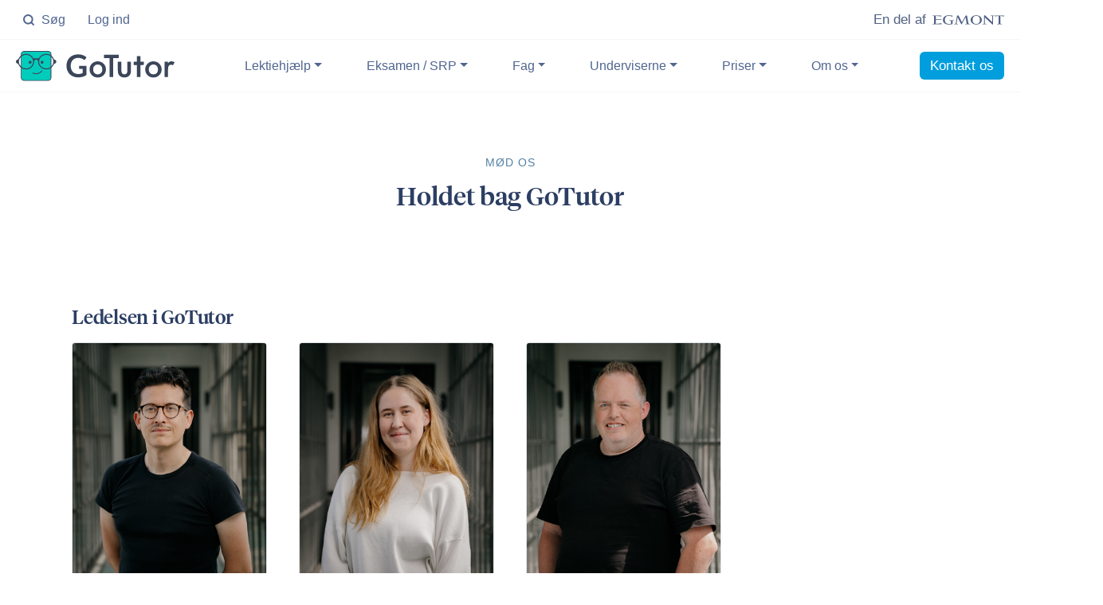

--- FILE ---
content_type: text/html; charset=UTF-8
request_url: https://gotutor.dk/om-os/medarbejdere
body_size: 19142
content:
<!DOCTYPE html>
<html lang="da-DK">
<head>
    <meta charset="UTF-8">
    <meta http-equiv="X-UA-Compatible" content="IE=edge,chrome=1">
    <meta http-equiv="Content-Type" content="text/html; charset=utf-8">
    <meta name="viewport" content="width=device-width, initial-scale=1, shrink-to-fit=no">
    <meta name="csrf-token" content="PikXhVmU7Qi73IfXXJ68S4zF29WVGCxJ1Wwropmf">
    <meta name="theme-color" content="#35b1ec">
    <title>Holdet bag GoTutor - GoTutor</title>
    <meta name="description" content="Mød GoTutors hold. Vi er en gruppe af ildsjæle, der brænder for at gøre en forskel. Kontakt os endelig hvis du har spørgsmål til GoTutor.">
    <meta name="referrer" content="no-referrer-when-downgrade">
    <meta name="robots" content="all">
    <meta content="https://www.facebook.com/GoTutor.dk/about/" property="fb:profile_id">
    <meta content="da_dk" property="og:locale">
    <meta content="GoTutor" property="og:site_name">
    <meta content="website" property="og:type">
    <meta content="https://gotutor.dk/om-os/medarbejdere" property="og:url">
    <meta content="Holdet bag GoTutor" property="og:title">
    <meta content="Mød GoTutors hold. Vi er en gruppe af ildsjæle, der brænder for at gøre en forskel. Kontakt os endelig hvis du har spørgsmål til GoTutor." property="og:description">
    <meta content="https://gotutor.dk/img/@1/meta/gotutors-medarbejdere.jpg" property="og:image">
    <meta content="1200" property="og:image:width">
    <meta content="630" property="og:image:height">
    <meta name="twitter:card" content="summary_large_image">
    <meta name="twitter:site" content="@gotutor_dk">
    <meta name="twitter:creator" content="@gotutor_dk">
    <meta name="twitter:title" content="Holdet bag GoTutor">
    <meta name="twitter:description" content="Mød GoTutors hold. Vi er en gruppe af ildsjæle, der brænder for at gøre en forskel. Kontakt os endelig hvis du har spørgsmål til GoTutor.">
    <meta name="twitter:image" content="https://gotutor.dk/img/@1/meta/gotutors-medarbejdere.jpg">
    <meta name="google-site-verification" content="iOTQ6dZXDDgD888I1MkGqB9JrSpGU-2V9KiHGVxspes">
    <link href="https://gotutor.dk/om-os/medarbejdere" rel="canonical">
    <link href="https://gotutor.dk/" rel="home">
        <link rel="icon" type="image/png" href="/img/favicon-32x32.png" sizes="32x32">
    <link rel="icon" type="image/png" href="/img/favicon-16x16.png" sizes="16x16">

    <link rel="preconnect" href="https://widget.trustpilot.com">
    <link rel="preconnect" href="https://player.vimeo.com">
    <link rel="preconnect" href="https://i.vimeocdn.com">
    <link rel="preconnect" href="https://f.vimeocdn.com">
    <link rel="preconnect" href="https://fresnel.vimeocdn.com">

    <link href="/css/app.css?id=ecc6d666ee36315d2e125fba5ccab9d2" rel='stylesheet' type='text/css'>
    <script>!function(){"use strict";function l(e){for(var t=e,r=0,n=document.cookie.split(";");r<n.length;r++){var o=n[r].split("=");if(o[0].trim()===t)return o[1]}}function s(e){return localStorage.getItem(e)}function u(e){return window[e]}function d(e,t){e=document.querySelector(e);return t?null==e?void 0:e.getAttribute(t):null==e?void 0:e.textContent}var e=window,t=document,r="script",n="dataLayer",o="GTM-MQ42LVG",a="https://sst.gotutor.dk",i="",c="ugbjhhfm",E="cookie",I="cookie_keeper",v="",g=!1;try{var g=!!E&&(m=navigator.userAgent,!!(m=new RegExp("Version/([0-9._]+)(.*Mobile)?.*Safari.*").exec(m)))&&16.4<=parseFloat(m[1]),A="stapeUserId"===E,f=g&&!A?function(e,t,r){void 0===t&&(t="");var n={cookie:l,localStorage:s,jsVariable:u,cssSelector:d},t=Array.isArray(t)?t:[t];if(e&&n[e])for(var o=n[e],a=0,i=t;a<i.length;a++){var c=i[a],c=r?o(c,r):o(c);if(c)return c}else console.warn("invalid uid source",e)}(E,I,v):void 0;g=g&&(!!f||A)}catch(e){console.error(e)}var m=e,E=(m[n]=m[n]||[],m[n].push({"gtm.start":(new Date).getTime(),event:"gtm.js"}),t.getElementsByTagName(r)[0]),I="dataLayer"===n?"":"&l="+n,v=f?"&bi="+encodeURIComponent(f):"",A=t.createElement(r),e=g?"kp"+c:c,n=!g&&i?i:a;A.async=!0,A.src=n+"/"+e+".js?id="+o+I+v,null!=(f=E.parentNode)&&f.insertBefore(A,E)}();</script>
</head>
<body class="">
    <noscript><iframe src="https://sst.gotutor.dk/ns.html?id=GTM-MQ42LVG" height="0" width="0" style="display:none;visibility:hidden"></iframe></noscript>

    <header id="header-main">

    <div id="navbar-top-main" class="navbar-top py-1 navbar-light bg-white navbar-border">
        <div class="container-fluid max-w-1920">
            <div class="navbar-nav align-items-center">
                <div>
                    <ul class="nav">
                        <li class="nav-item mr-3 d-none d-md-inline">
                            <a href="#" class="nav-link" data-action="omnisearch-open" data-target="#omnisearch">
                                <svg xmlns="http://www.w3.org/2000/svg" class="mr-1" width="1em" height="1em" viewBox="0 0 24 24" fill="none" stroke="currentColor" stroke-width="3" stroke-linecap="round" stroke-linejoin="round"><circle cx="11" cy="11" r="8"></circle><line x1="21" y1="21" x2="16.65" y2="16.65"></line></svg>
                                Søg
                            </a>
                        </li>
                        <li class="nav-item">
                            <a class="nav-link pr-0" href="/platform" title="Log ind på din læringsplatform">Log ind</a>
                        </li>
                    </ul>
                </div>
                <a href="/om-os/en-del-af-egmont" title="Vi er en del af Egmont" class="text-reset ml-auto d-flex flex-row justify-content-end align-items-center">
                    <p class="mb-0">En del af</p>
                    <svg xmlns="http://www.w3.org/2000/svg" width="90" height="12" class="ml-2" viewBox="0 0 1000 129.821"><g fill="#506183"><path d="M559.907 64.824c0 30.786 13.387 56.489 50.762 56.489 37.373 0 50.752-25.703 50.752-56.489 0-30.771-13.379-56.467-50.752-56.467-37.376 0-50.762 25.696-50.762 56.467zm-27.19 0c0-43.8 42.67-64.773 77.951-64.773s77.943 20.974 77.943 64.773c0 43.811-42.662 64.785-77.943 64.785s-77.951-20.974-77.951-64.785M401.132 126.539l-50.327-99.224-15.897 90.386 20.157 4.07v4.768h-53.384v-4.768l21.421-4.07L343.509 2.979h20.198l47.751 94.498 52.645-94.498h17.298l21.119 114.722 22.752 4.07v4.768h-69.755v-4.768l21.568-4.07-14.74-90.802-54.354 99.64zM719.155 1.467h14.818l100.342 94.655V11.828l-22.879-3.994V2.979h51.744v4.855l-17.91 3.994V128.05h-10.703L730.094 30.374v87.327l23.498 4.07v4.768H698.67l.038-4.768 20.447-4.07zM46.464 119.086V66.197h77.593v-8.456H46.464V10.132h3.483c23.007 0 74.729 6.997 74.729 6.997V2.979H0v4.855l22.079 3.994v105.873L0 121.771v4.769h126.513v-15.55s-59.269 8.09-74.752 8.09l-5.297.006zM233.134 69.62v4.836l23.877 4.928v39.018c-7.543 1.685-16.645 2.857-30.759 2.857-35.107 0-53.291-21.996-53.291-55.263 0-44.287 24.885-57.457 54.251-57.457 20.001 0 40.097 7.311 50.477 13.347l4.773-14.744C267.057 3.053 245.954 0 224.973 0c-32.365 0-79.309 16.535-79.309 67.188 0 40.054 38.519 62.633 80.587 62.633 17.932 0 29.871-1.503 54.42-6.595V79.384l19.266-4.928V69.62h-66.803zM1000 2.979v14.378s-32.488-6.969-48.275-6.969h-4.186v107.313l22.877 4.069v4.769h-69.893v-4.769l22.814-4.069V10.388h-4.193c-15.756 0-48.244 6.969-48.244 6.969V2.979H1000z"/></g></svg>
                </a>
            </div>
        </div>
    </div>

    <nav class="navbar navbar-main navbar-expand-lg navbar-sticky navbar-light bg-white navbar-border" id="navbar-main">
        <div class="container-fluid max-w-1920">
            <a class="navbar-brand text-center" href="/" title="Gå til forsiden">
                <svg aria-labelledby="gotutor-logo-title" id="mascot-logo" role="img" viewBox="0 0 445 86" xmlns="http://www.w3.org/2000/svg"><title id="gotutor-logo-title">GoTutor</title><g fill-rule="nonzero" fill="none"><path d="M90.311 83.996H23.05c-4.57 0-8.246-3.713-8.246-8.329V9.333c0-4.616 3.676-8.33 8.246-8.33H90.31c4.57 0 8.247 3.714 8.247 8.33v66.334c-.1 4.616-3.776 8.33-8.247 8.33Z" fill="#00CCBC"/><path d="M90.311 85H23.05c-5.067 0-9.24-4.215-9.24-9.333V9.333C13.81 4.215 17.983 0 23.05 0H90.31c5.067 0 9.24 4.215 9.24 9.333v66.334c-.1 5.118-4.173 9.333-9.24 9.333ZM22.951 2.107c-3.975 0-7.253 3.312-7.253 7.326v66.334c0 4.015 3.278 7.326 7.252 7.326h67.262c3.974 0 7.253-3.311 7.253-7.326V9.433c0-4.014-3.279-7.326-7.253-7.326H22.95Z" fill="#3C465A"/><ellipse fill="#3C465A" cx="39.84" cy="32.214" rx="4.073" ry="4.115"/><ellipse fill="#3C465A" cx="73.422" cy="32.214" rx="4.073" ry="4.115"/><path d="M113.262 30.407c0-3.311-2.881-5.92-6.458-6.222C104.022 14.953 95.279 8.23 84.946 8.23c-8.941 0-16.69 5.018-20.466 12.444H48.782C45.106 13.347 37.257 8.229 28.315 8.229c-10.332 0-19.075 6.724-21.857 15.956C2.88 24.386 0 27.095 0 30.407c0 3.312 2.881 5.921 6.458 6.222 2.782 9.233 11.525 15.957 21.857 15.957 12.519 0 22.752-9.935 22.752-22.179 0-3.11 2.484-5.62 5.564-5.62s5.564 2.51 5.564 5.62c0 12.244 10.233 22.179 22.751 22.179 10.333 0 19.076-6.724 21.858-15.957 3.676-.3 6.458-2.91 6.458-6.222ZM28.315 49.675c-10.928 0-19.87-8.63-19.87-19.268 0-10.637 8.942-19.268 19.87-19.268 10.93 0 19.871 8.63 19.871 19.268s-8.942 19.268-19.87 19.268Zm56.631 0c-10.928 0-19.87-8.63-19.87-19.268 0-10.637 8.942-19.268 19.87-19.268 10.93 0 19.87 8.63 19.87 19.268s-8.841 19.268-19.87 19.268ZM56.63 66.033c-3.278 0-6.457-.702-9.438-2.208-.596-.3-.794-1.003-.496-1.605.298-.603.993-.803 1.59-.502 2.582 1.304 5.464 1.907 8.444 1.907 5.961 0 11.426-2.71 15.102-7.326.397-.502 1.093-.602 1.59-.201.496.401.596 1.104.198 1.606-4.173 5.318-10.332 8.33-16.99 8.33Z" fill="#3C465A"/><g fill="#3C465A"><path d="M174.761 65.531c2.683 0 4.968-.2 6.955-.702s3.875-1.204 5.663-2.007V51.18h-7.948c-.795 0-1.391-.201-1.789-.602-.397-.402-.695-.904-.695-1.606v-6.724h21.162V68.14c-1.59 1.205-3.279 2.208-5.067 3.111-1.788.904-3.577 1.606-5.564 2.108s-4.073 1.003-6.358 1.305c-2.285.3-4.67.4-7.352.4-4.67 0-8.942-.802-12.817-2.408-3.875-1.605-7.253-3.913-10.134-6.723-2.881-2.91-5.067-6.323-6.656-10.337-1.59-4.014-2.385-8.43-2.385-13.146 0-4.817.795-9.233 2.285-13.247 1.59-4.014 3.776-7.426 6.657-10.336 2.881-2.91 6.358-5.118 10.432-6.724 4.073-1.606 8.643-2.409 13.71-2.409 5.167 0 9.737.803 13.512 2.309 3.776 1.505 7.054 3.612 9.638 6.02l-3.478 5.42c-.695 1.104-1.59 1.606-2.682 1.606-.696 0-1.391-.201-2.186-.703-.894-.602-1.888-1.104-2.881-1.706-.994-.602-2.087-1.003-3.279-1.505-1.192-.402-2.484-.703-3.974-1.004-1.49-.3-3.18-.401-5.166-.401-3.18 0-5.961.502-8.545 1.605a18.794 18.794 0 0 0-6.458 4.516c-1.788 2.007-3.179 4.316-4.172 7.126-.994 2.81-1.49 5.92-1.49 9.332 0 3.714.496 6.925 1.589 9.835a21.19 21.19 0 0 0 4.272 7.326c1.888 2.007 4.074 3.512 6.557 4.516 2.484 1.004 5.564 1.505 8.644 1.505ZM273.02 20.573v53.69h-10.332v-53.69H246.99v-9.835h41.728v7.526c0 1.305-.993 2.309-2.285 2.309h-13.81.398ZM295.872 30.608v24.988c0 7.226 2.782 10.838 8.445 10.838s8.445-3.612 8.445-10.838V30.608h9.935v25.29c0 3.512-.397 6.522-1.292 9.031-.794 2.308-2.285 4.315-4.272 6.122-3.378 2.91-7.65 4.415-12.816 4.415-5.167 0-9.439-1.505-12.817-4.415-2.086-1.807-3.576-3.914-4.371-6.122-.795-2.007-1.192-5.018-1.192-9.032V30.608h9.935ZM402.08 36.128c-4.471-4.416-9.936-6.624-16.393-6.624-6.458 0-11.823 2.208-16.294 6.624-4.471 4.415-6.657 9.734-6.657 16.056 0 6.724 2.186 12.243 6.557 16.659 4.372 4.516 9.836 6.724 16.294 6.724 6.557 0 12.022-2.208 16.493-6.624 4.47-4.415 6.656-9.935 6.656-16.458 0-6.523-2.185-11.942-6.656-16.357Zm-7.054 26.593c-2.285 2.51-5.465 3.814-9.34 3.814-3.874 0-6.954-1.305-9.339-3.814-2.285-2.508-3.477-6.02-3.477-10.336 0-4.014 1.192-7.326 3.577-9.935 2.384-2.61 5.464-3.814 9.24-3.814 3.874 0 6.954 1.305 9.339 3.814 2.285 2.509 3.477 5.92 3.477 10.136 0 4.214-1.093 7.526-3.477 10.135ZM245.898 36.128c-4.471-4.416-9.936-6.624-16.394-6.624-6.458 0-11.823 2.208-16.293 6.624-4.471 4.415-6.657 9.734-6.657 16.056 0 6.724 2.186 12.243 6.557 16.659 4.372 4.516 9.836 6.724 16.294 6.724 6.557 0 12.022-2.208 16.493-6.624 4.47-4.415 6.656-9.935 6.656-16.458 0-6.523-2.186-11.942-6.656-16.357Zm-7.055 26.593c-2.285 2.51-5.464 3.814-9.339 3.814-3.874 0-6.954-1.305-9.339-3.814-2.285-2.508-3.477-6.02-3.477-10.336 0-4.014 1.192-7.326 3.577-9.935 2.384-2.61 5.464-3.814 9.24-3.814 3.874 0 6.954 1.305 9.338 3.814 2.286 2.509 3.478 5.92 3.478 10.136 0 4.214-1.093 7.526-3.478 10.135ZM416.784 30.608h9.935v3.914c1.788-1.907 3.477-3.312 4.868-4.014 1.49-.703 3.18-1.104 5.167-1.104 2.583 0 5.365.903 8.246 2.609l-3.477 7.025a2.277 2.277 0 0 1-2.98 1.003c-1.193-.602-2.385-.903-3.578-.903-5.464 0-8.147 4.115-8.147 12.444v22.58h-9.935V30.608h-.1ZM330.148 30.608v9.433h9.34v34.221h9.935v-34.22h7.054c1.291 0 2.285-1.004 2.285-2.309v-7.125h-9.34V14.652h-9.934v15.956h-9.34Z"/></g></g></svg>
            </a>
            <button class="navbar-toggler" type="button" data-toggle="collapse" data-target="#navbar-main-collapse" aria-controls="navbar-main-collapse" aria-expanded="false" aria-label="Toggle navigation">
                <span class="navbar-toggler-icon"></span>
            </button>
            <div class="collapse navbar-collapse navbar-collapse-overlay" id="navbar-main-collapse">
                <div class="collapse-header align-items-center">
                    <div class="col-12 text-right">
                        <button class="navbar-toggler" type="button" data-toggle="collapse" data-target="#navbar-main-collapse" aria-controls="navbar-main-collapse" aria-expanded="false" aria-label="Toggle navigation"><svg xmlns="http://www.w3.org/2000/svg" width="1em" height="1em" viewBox="0 0 24 24" fill="none" stroke="currentColor" stroke-width="2" stroke-linecap="round" stroke-linejoin="round" class="feather feather-x"><line x1="18" y1="6" x2="6" y2="18"></line><line x1="6" y1="6" x2="18" y2="18"></line></svg></button>
                    </div>
                </div>
                <ul class="navbar-nav ml-auto">
                    <li class="nav-item dropdown dropdown-animate" data-toggle="hover">
                        <a class="nav-link dropdown-toggle" data-toggle="dropdown" href="#" aria-haspopup="true" aria-expanded="false">Lektiehjælp</a>
                        <div class="dropdown-menu dropdown-menu-md p-0">
                            <div class="list-group list-group-flush">
                                <a href="/services/lektiehjaelp/folkeskole" class="list-group-item list-group-item-action border-bottom" role="button" title="Lektiehjælp i folkeskolen">
                                    <div class="media d-flex align-items-center">
                                        <svg width="38" height="38" viewBox="0 0 48 48" xmlns="http://www.w3.org/2000/svg"><g fill="none" fill-rule="evenodd"><path d="M24 48c13.255 0 24-10.745 24-24S37.255 0 24 0 0 10.745 0 24s10.745 24 24 24zm0-2C11.85 46 2 36.15 2 24S11.85 2 24 2s22 9.85 22 22-9.85 22-22 22z" fill="#00F" fill-rule="nonzero"></path><path d="M24 5c10.493 0 19 8.507 19 19s-8.507 19-19 19S5 34.493 5 24 13.507 5 24 5zm0 5a7 7 0 100 14 7 7 0 000-14z" fill="#DAE7FF"></path><path d="M26.789 28c4.84 0 9.359 2.419 12.043 6.445a1 1 0 11-1.664 1.11A12.474 12.474 0 0026.788 30h-5.577c-4.17 0-8.065 2.084-10.379 5.555a1 1 0 11-1.664-1.11A14.474 14.474 0 0121.21 28h5.578zM24 9a8 8 0 110 16 8 8 0 010-16zm0 2a6 6 0 100 12 6 6 0 000-12z" fill="#7F7FFF" fill-rule="nonzero"></path></g></svg>
                                        <div class="media-body ml-3">
                                            <p class="lead text-dark font-weight-bold mb-0">Folkeskolen</p>
                                            <small class="text-sm text-muted mb-0">Individuel hjælp til elever i 0.-10. klasse</small>
                                        </div>
                                    </div>
                                </a>
                                <a href="/services/lektiehjaelp/gymnasie" class="list-group-item list-group-item-action border-bottom" role="button" title="Lektiehjælp i gymnasiet">
                                    <div class="media d-flex align-items-center">
                                        <svg width="38" height="38" viewBox="0 0 48 48" xmlns="http://www.w3.org/2000/svg"><g fill="none" fill-rule="evenodd"><path d="M11 0h16.343a5 5 0 013.344 1.282l.192.182 9.657 9.657a5 5 0 011.457 3.271l.007.265V24a1 1 0 01-1.993.117L40 24v-9.343a3 3 0 00-.743-1.977l-.136-.144-9.657-9.657a3 3 0 00-1.923-.872L27.343 2H11a3 3 0 00-2.995 2.824L8 5v38a3 3 0 002.824 2.995L11 46h9a1 1 0 01.117 1.993L20 48h-9a5 5 0 01-4.995-4.783L6 43V5A5 5 0 0110.783.005L11 0h16.343H11zm30.119 28.705l2.174 2.174a3 3 0 010 4.242L40.714 37.7l-.007.008a1.02 1.02 0 01-.008.008l-8.82 8.82A5 5 0 0128.343 48h-3.395a1 1 0 01-1-1v-3.339a5 5 0 011.471-3.542L36.88 28.701a3 3 0 014.239.004zm-6.129 4.7l-8.159 8.13a3 3 0 00-.883 2.126V46h2.395a3 3 0 002.121-.879L38.585 37l-3.595-3.595zm3.302-3.288l-1.884 1.876L40 35.585l1.879-1.878a1 1 0 000-1.414l-2.174-2.174a1 1 0 00-1.413-.002z" fill="#00F" fill-rule="nonzero"/><path d="M13 5h13.172a2 2 0 011.414.586l8.828 8.828A2 2 0 0137 15.828v7.344a2 2 0 01-.586 1.414L18.586 42.414a2 2 0 01-1.414.586H13a2 2 0 01-2-2V7a2 2 0 012-2z" fill="#DAE7FF"/><path d="M27 26a1 1 0 010 2H16a1 1 0 010-2h11zm-11-5h16a1 1 0 01.117 1.993L32 23H16a1 1 0 01-.117-1.993L16 21h16-16zm0-5h16a1 1 0 01.117 1.993L32 18H16a1 1 0 01-.117-1.993L16 16h16-16z" fill="#7F7FFF" fill-rule="nonzero"/></g></svg>
                                        <div class="media-body ml-3">
                                            <p class="lead text-dark font-weight-bold mb-0">Gymnasiet</p>
                                            <small class="text-sm text-muted mb-0">Målrettet hjælp til elever på gymnasiet</small>
                                        </div>
                                    </div>
                                </a>
                            </div>
                            <div class="dropdown-menu-links rounded-bottom delimiter-top py-4 px-5">
                                <a href="/services/lektiehjaelp/folkeskole" class="dropdown-item d-lg-none" title="Lektiehjælp i folkeskolen">Lektiehjælp i folkeskolen</a>
                                <a href="/services/lektiehjaelp/gymnasie" class="dropdown-item d-lg-none" title="Lektiehjælp i gymnasiet">Lektiehjælp i gymnasiet</a>
                                <a href="/services/hjaelp-til-ordblinde" class="dropdown-item" title="Hjælp til ordblinde">Hjælp til ordblinde</a>
                                <a href="/services/lektiehjaelp" class="dropdown-item" title="Lektiehjælp ved GoTutor">Lektiehjælp ved GoTutor</a>
                            </div>
                        </div>
                    </li>
                                        <li class="nav-item dropdown dropdown-animate" data-toggle="hover">
                        <a class="nav-link dropdown-toggle" data-toggle="dropdown" href="#" aria-haspopup="true" aria-expanded="false">Eksamen / SRP</a>
                        <div class="dropdown-menu dropdown-menu-md p-0">
                            <div class="list-group list-group-flush rounded-bottom">
                                <a href="/services/eksamenshjaelp" class="list-group-item list-group-item-action border-bottom" role="button" title="Vi har den bedste eksamenshælp">
                                    <div class="media d-flex align-items-center">
                                        <svg width="38" height="38" viewBox="0 0 48 48" xmlns="http://www.w3.org/2000/svg"><g fill="none" fill-rule="evenodd"><path d="M28 0a1 1 0 01.117 1.993L28 2h-3v2.022c4.817.216 9.23 1.98 12.756 4.808l2.537-2.537a1 1 0 011.414 1.414l-2.445 2.447A21.936 21.936 0 0146 26c0 12.15-9.85 22-22 22S2 38.15 2 26C2 14.185 11.314 4.545 23 4.022V2h-3a1 1 0 01-.993-.883L19 1a1 1 0 01.883-.993L20 0h8zm-4 6C12.954 6 4 14.954 4 26s8.954 20 20 20 20-8.954 20-20S35.046 6 24 6z" fill="#00F" fill-rule="nonzero"></path><path d="M24 9c9.389 0 17 7.611 17 17s-7.611 17-17 17S7 35.389 7 26 14.611 9 24 9zm0 14a3 3 0 100 6 3 3 0 000-6z" fill="#DAE7FF"></path><path d="M33.707 16.293a1 1 0 01.083 1.32l-.083.094-6.26 6.262a4 4 0 01-5.478 5.478l-1.262 1.26a1 1 0 01-1.497-1.32l.083-.094 1.26-1.262a4 4 0 015.478-5.478l6.262-6.26a1 1 0 011.414 0zM24 24a2 2 0 100 4 2 2 0 000-4zm0-12a1 1 0 010 2c-6.627 0-12 5.373-12 12a1 1 0 01-2 0c0-7.732 6.268-14 14-14z" fill="#7F7FFF" fill-rule="nonzero"></path></g></svg>
                                        <div class="media-body ml-3">
                                            <p class="lead text-dark font-weight-bold mb-0">Hjælp til eksamen</p>
                                            <small class="text-sm text-muted mb-0">Intensiv hjælp til eksamen og prøver</small>
                                        </div>
                                    </div>
                                </a>
                                <a href="/services/opgavevejledning/gymnasie/opgaver/srp" class="list-group-item list-group-item-action" role="button" title="Få hjælp til SRP, SSO og SOP">
                                    <div class="media d-flex align-items-center">
                                        <svg width="38" height="38" viewBox="0 0 48 48" xmlns="http://www.w3.org/2000/svg"><g fill="none" fill-rule="evenodd"><path d="M11 0h16.343a5 5 0 013.344 1.282l.192.182 9.657 9.657a5 5 0 011.457 3.271l.007.265V24a1 1 0 01-1.993.117L40 24v-9.343a3 3 0 00-.743-1.977l-.136-.144-9.657-9.657a3 3 0 00-1.923-.872L27.343 2H11a3 3 0 00-2.995 2.824L8 5v38a3 3 0 002.824 2.995L11 46h9a1 1 0 01.117 1.993L20 48h-9a5 5 0 01-4.995-4.783L6 43V5A5 5 0 0110.783.005L11 0h16.343H11zm30.119 28.705l2.174 2.174a3 3 0 010 4.242L40.714 37.7l-.007.008a1.02 1.02 0 01-.008.008l-8.82 8.82A5 5 0 0128.343 48h-3.395a1 1 0 01-1-1v-3.339a5 5 0 011.471-3.542L36.88 28.701a3 3 0 014.239.004zm-6.129 4.7l-8.159 8.13a3 3 0 00-.883 2.126V46h2.395a3 3 0 002.121-.879L38.585 37l-3.595-3.595zm3.302-3.288l-1.884 1.876L40 35.585l1.879-1.878a1 1 0 000-1.414l-2.174-2.174a1 1 0 00-1.413-.002z" fill="#00F" fill-rule="nonzero"/><path d="M13 5h13.172a2 2 0 011.414.586l8.828 8.828A2 2 0 0137 15.828v7.344a2 2 0 01-.586 1.414L18.586 42.414a2 2 0 01-1.414.586H13a2 2 0 01-2-2V7a2 2 0 012-2z" fill="#DAE7FF"/><path d="M27 26a1 1 0 010 2H16a1 1 0 010-2h11zm-11-5h16a1 1 0 01.117 1.993L32 23H16a1 1 0 01-.117-1.993L16 21h16-16zm0-5h16a1 1 0 01.117 1.993L32 18H16a1 1 0 01-.117-1.993L16 16h16-16z" fill="#7F7FFF" fill-rule="nonzero"/></g></svg>
                                        <div class="media-body ml-3">
                                            <p class="lead text-dark font-weight-bold mb-0">Hjælp til SRP, SSO og SOP</p>
                                            <small class="text-sm text-muted mb-0">Skræddersyet hjælp til disse opgaver</small>
                                        </div>
                                    </div>
                                </a>
                            </div>
                            <div class="dropdown-menu-links rounded-bottom delimiter-top py-4 px-5 d-lg-none">
                                <a href="/services/eksamenshjaelp" class="dropdown-item d-lg-none" title="Hjælp til eksamen">Hjælp til eksamen</a>
                                <a href="/services/opgavevejledning/gymnasie/opgaver/srp" class="dropdown-item d-lg-none" title="Hjælp til SRP, SSO og SOP">Hjælp til SRP, SSO og SOP</a>
                            </div>
                        </div>
                    </li>
                                        <li class="nav-item dropdown dropdown-animate" data-toggle="hover">
                        <a class="nav-link dropdown-toggle" href="#" role="button" data-toggle="dropdown" aria-haspopup="true" aria-expanded="false">Fag</a>
                        <div class="dropdown-menu dropdown-menu-md overflow-hidden p-0">
                            <div class="list-group list-group-flush">
                                <a href="/lektiehjaelp/matematik" class="list-group-item list-group-item-action border-bottom" role="button" title="Læs mere om lektiehjælp i matematik">
                                    <div class="media d-flex align-items-center">
                                        <svg width="38" height="38"><use xmlns:xlink="http://www.w3.org/1999/xlink" xlink:href="#matematik"></use></svg>
                                        <div class="media-body ml-3">
                                            <p class="lead text-dark font-weight-bold mb-0">Matematik</p>
                                            <small class="text-sm text-muted mb-0">Knæk koden til matematik</small>
                                        </div>
                                    </div>
                                </a>
                                <a href="/lektiehjaelp/dansk" class="list-group-item list-group-item-action border-bottom" role="button" title="Læs mere om lektiehjælp i dansk">
                                    <div class="media d-flex align-items-center">
                                        <svg width="38" height="38"><use xmlns:xlink="http://www.w3.org/1999/xlink" xlink:href="#dansk"></use></svg>
                                        <div class="media-body ml-3">
                                            <p class="lead text-dark font-weight-bold mb-0">Dansk</p>
                                            <small class="text-sm text-muted mb-0">Få individuel hjælp til dansk</small>
                                        </div>
                                    </div>
                                </a>
                                <a href="/lektiehjaelp/engelsk" class="list-group-item list-group-item-action border-bottom" role="button" title="Læs mere om lektiehjælp i engelsk">
                                    <div class="media d-flex align-items-center">
                                        <svg width="38" height="38"><use xmlns:xlink="http://www.w3.org/1999/xlink" xlink:href="#engelsk"></use></svg>
                                        <div class="media-body ml-3">
                                            <p class="lead text-dark font-weight-bold mb-0">Engelsk</p>
                                            <small class="text-sm text-muted mb-0">Målrettet hjælp til engelsk</small>
                                        </div>
                                    </div>
                                </a>
                            </div>
                            <div class="dropdown-menu-links rounded-bottom delimiter-top py-4 px-5">
                                <a href="/lektiehjaelp/matematik" class="dropdown-item d-lg-none" title="Læs mere om lektiehjælp i matematik">Hjælp til matematik</a>
                                <a href="/lektiehjaelp/dansk" class="dropdown-item d-lg-none" title="Læs mere om lektiehjælp i dansk">Hjælp til dansk</a>
                                <a href="/lektiehjaelp/engelsk" class="dropdown-item d-lg-none" title="Læs mere om lektiehjælp i engelsk">Hjælp til engelsk</a>
                                <a href="/services/lektiehjaelp/fag" class="dropdown-item" title="Læs mere om lektiehjælp i andre fag">Se alle fag</a>
                            </div>
                        </div>
                    </li>
                    <li class="nav-item dropdown dropdown-animate" data-toggle="hover">
                        <a class="nav-link dropdown-toggle" href="#" role="button" data-toggle="dropdown" aria-haspopup="true" aria-expanded="false">Underviserne</a>
                        <div class="dropdown-menu dropdown-menu-md p-0">
                            <div class="list-group list-group-flush">
                                <a href="/om-os/undervisere" class="list-group-item list-group-item-action border-bottom" role="button" title="Mød vores undervisere">
                                    <div class="media d-flex align-items-center">
                                        <svg width="38" height="38" viewBox="0 0 48 48" xmlns="http://www.w3.org/2000/svg"><g fill="none" fill-rule="evenodd"><path d="M24 48c13.255 0 24-10.745 24-24S37.255 0 24 0 0 10.745 0 24s10.745 24 24 24zm0-2C11.85 46 2 36.15 2 24S11.85 2 24 2s22 9.85 22 22-9.85 22-22 22z" fill="#00F" fill-rule="nonzero"></path><path d="M24 5c10.493 0 19 8.507 19 19s-8.507 19-19 19S5 34.493 5 24 13.507 5 24 5zm0 5a7 7 0 100 14 7 7 0 000-14z" fill="#DAE7FF"></path><path d="M26.789 28c4.84 0 9.359 2.419 12.043 6.445a1 1 0 11-1.664 1.11A12.474 12.474 0 0026.788 30h-5.577c-4.17 0-8.065 2.084-10.379 5.555a1 1 0 11-1.664-1.11A14.474 14.474 0 0121.21 28h5.578zM24 9a8 8 0 110 16 8 8 0 010-16zm0 2a6 6 0 100 12 6 6 0 000-12z" fill="#7F7FFF" fill-rule="nonzero"></path></g></svg>
                                        <div class="media-body ml-3">
                                            <p class="lead text-dark font-weight-bold mb-0">Mød vores undervisere</p>
                                            <small class="text-sm text-muted mb-0">De bedste lektiehjælpere</small>
                                        </div>
                                    </div>
                                </a>
                                <a href="/om-os/screening-af-undervisere" class="list-group-item list-group-item-action border-bottom" role="button" title="Læs mere om hvordan vi udvælger og screener undervisere">
                                    <div class="media d-flex align-items-center">
                                        <svg width="38" height="38" viewBox="0 0 48 48" xmlns="http://www.w3.org/2000/svg"><g fill="none" fill-rule="evenodd"><path d="M38 8a2 2 0 012 2v28a2 2 0 01-2 2H10a2 2 0 01-2-2V10a2 2 0 012-2h28zm-7 18a5 5 0 100 10 5 5 0 000-10zM17 12a5 5 0 100 10 5 5 0 000-10z" fill="#DAE7FF"></path><path d="M31 25a6 6 0 11-5.917 7H16a1 1 0 010-2h9.083A6.002 6.002 0 0131 25zm0 2a4 4 0 100 8 4 4 0 000-8zM17 11a6.002 6.002 0 015.917 5H32a1 1 0 01.117 1.993L32 18h-9.083A6.002 6.002 0 0111 17a6 6 0 016-6zm0 2a4 4 0 100 8 4 4 0 000-8z" fill="#7F7FFF" fill-rule="nonzero"></path><path d="M8 3h32a5 5 0 015 5v32a5 5 0 01-5 5H8a5 5 0 01-5-5V8a5 5 0 015-5zm0 2a3 3 0 00-3 3v32a3 3 0 003 3h32a3 3 0 003-3V8a3 3 0 00-3-3H8z" fill="#00F" fill-rule="nonzero"></path></g></svg>
                                        <div class="media-body ml-3">
                                            <p class="lead text-dark font-weight-bold mb-0">Udvælgelse og screening</p>
                                            <small class="text-sm text-muted mb-0">Processen hos GoTutor</small>
                                        </div>
                                    </div>
                                </a>
                                <a href="/om-os/undervisere/certificering" class="list-group-item list-group-item-action border-bottom" role="button" title="Sådan uddanner GoTutor underviserne">
                                    <div class="media d-flex align-items-center">
                                        <svg width="38" height="38" viewBox="0 0 48 48" xmlns="http://www.w3.org/2000/svg"><g fill="none" fill-rule="evenodd"><path d="M28.553 6.106l.894 1.788A2 2 0 0031.237 9H35a2 2 0 012 2v14.045A11.15 11.15 0 0036 25c-6.075 0-11 4.925-11 11 0 2.66.944 5.1 2.516 7.002L13 43a2 2 0 01-2-2V11a2 2 0 012-2h3.764a2 2 0 001.789-1.106l.894-1.788A2 2 0 0121.237 5h5.527a2 2 0 011.789 1.106z" fill="#DAE7FF"></path><path d="M40.293 32.293a1 1 0 111.414 1.414l-6.002 6a1 1 0 01-1.415 0l-2.997-3a1 1 0 011.414-1.414l2.291 2.293 5.295-5.293zM17 29h4a1 1 0 01.117 1.993L21 31h-4a1 1 0 01-.117-1.993L17 29h4-4zm7-5a1 1 0 01.117 1.993L24 26h-7a1 1 0 01-.117-1.993L17 24h7zm7-5a1 1 0 01.117 1.993L31 21H17a1 1 0 01-.117-1.993L17 19h14zm0-5a1 1 0 01.117 1.993L31 16H17a1 1 0 01-.117-1.993L17 14h14z" fill="#7F7FFF" fill-rule="nonzero"></path><path d="M11 48a5 5 0 01-5-5V9a5 5 0 015-5h3.764a1 1 0 00.894-.553l.448-.894A4.618 4.618 0 0120.236 0h7.528c1.75 0 3.348.988 4.13 2.553l.448.894a1 1 0 00.894.553H37a5 5 0 015 5l.001 16.606A11.995 11.995 0 0148 36c0 6.627-5.373 12-12 12H11zM27.949 2.007L27.764 2h-7.528c-.992 0-1.898.56-2.342 1.447l-.447.895A3 3 0 0114.764 6H11a3 3 0 00-3 3v34a3 3 0 003 3l18.366.001A11.989 11.989 0 0124 36c0-6.627 5.373-12 12-12 1.403 0 2.75.24 4 .683V9a3 3 0 00-3-3h-3.764a3 3 0 01-2.683-1.658l-.447-.895A2.618 2.618 0 0027.764 2l.185.007zM36 26c-5.523 0-10 4.477-10 10s4.477 10 10 10 10-4.477 10-10-4.477-10-10-10z" fill="#00F" fill-rule="nonzero"></path></g></svg>
                                        <div class="media-body ml-3">
                                            <p class="lead text-dark font-weight-bold mb-0">Uddannelse af underviserne</p>
                                            <small class="text-sm text-muted mb-0">Lær mere om GoTutor Akademi</small>
                                        </div>
                                    </div>
                                </a>
                            </div>
                            <div class="dropdown-menu-links rounded-bottom delimiter-top py-4 px-5">
                                <a href="/om-os/undervisere" class="dropdown-item d-lg-none" title="Mød vores undervisere">Mød vores undervisere</a>
                                <a href="/om-os/screening-af-undervisere" class="dropdown-item d-lg-none" title="Læs mere om hvordan vi udvælger og screener undervisere">Udvælgelse og screening</a>
                                <a href="/om-os/undervisere/certificering" class="dropdown-item d-lg-none" title="Sådan uddanner GoTutor underviserne">Uddannelse af underviserne</a>
                                <a href="/bliv-underviser" class="dropdown-item d-none d-lg-inline-block" title="Søg jobbet som underviser">Søg job som lektiehjælper</a>
                                <a href="/underviser" class="dropdown-item d-none d-lg-inline-block" title="Læs mere om jobbet som erfaren underviser">Søg job som erfaren underviser</a>
                            </div>
                        </div>
                    </li>
                                        <li class="nav-item dropdown dropdown-animate" data-toggle="hover">
                        <a class="nav-link dropdown-toggle" data-toggle="dropdown" href="#" aria-haspopup="true" aria-expanded="false">Priser</a>
                        <div class="dropdown-menu dropdown-menu-md p-0">
                            <div class="list-group list-group-flush rounded-bottom">
                                <a href="/priser" class="list-group-item list-group-item-action border-bottom" role="button" title="Se nærmere på vores priser og forløb">
                                    <div class="media d-flex align-items-center">
                                        <svg width="38" height="38" viewBox="0 0 48 48" xmlns="http://www.w3.org/2000/svg"><g fill="none" fill-rule="evenodd"><path d="M24 48c13.255 0 24-10.745 24-24S37.255 0 24 0 0 10.745 0 24s10.745 24 24 24zm0-2C11.85 46 2 36.15 2 24S11.85 2 24 2s22 9.85 22 22-9.85 22-22 22z" fill="#00F" fill-rule="nonzero"></path><path d="M24 5c10.493 0 19 8.507 19 19s-8.507 19-19 19S5 34.493 5 24 13.507 5 24 5zm0 5a7 7 0 100 14 7 7 0 000-14z" fill="#DAE7FF"></path><path d="M26.789 28c4.84 0 9.359 2.419 12.043 6.445a1 1 0 11-1.664 1.11A12.474 12.474 0 0026.788 30h-5.577c-4.17 0-8.065 2.084-10.379 5.555a1 1 0 11-1.664-1.11A14.474 14.474 0 0121.21 28h5.578zM24 9a8 8 0 110 16 8 8 0 010-16zm0 2a6 6 0 100 12 6 6 0 000-12z" fill="#7F7FFF" fill-rule="nonzero"></path></g></svg>
                                        <div class="media-body ml-3">
                                            <p class="lead text-dark font-weight-bold mb-0">Lektiehjælp</p>
                                            <small class="text-sm text-muted mb-0">Skræddersyet lektiehjælp i hele Danmark</small>
                                        </div>
                                    </div>
                                </a>
                                <a href="/priser/eksamen" class="list-group-item list-group-item-action border-bottom" role="button" title="Se vore gode priser på hjælp til eksamen">
                                    <div class="media d-flex align-items-center">
                                        <svg width="38" height="38" viewBox="0 0 48 48" xmlns="http://www.w3.org/2000/svg"><g fill="none" fill-rule="evenodd"><path d="M28 0a1 1 0 01.117 1.993L28 2h-3v2.022c4.817.216 9.23 1.98 12.756 4.808l2.537-2.537a1 1 0 011.414 1.414l-2.445 2.447A21.936 21.936 0 0146 26c0 12.15-9.85 22-22 22S2 38.15 2 26C2 14.185 11.314 4.545 23 4.022V2h-3a1 1 0 01-.993-.883L19 1a1 1 0 01.883-.993L20 0h8zm-4 6C12.954 6 4 14.954 4 26s8.954 20 20 20 20-8.954 20-20S35.046 6 24 6z" fill="#00F" fill-rule="nonzero"></path><path d="M24 9c9.389 0 17 7.611 17 17s-7.611 17-17 17S7 35.389 7 26 14.611 9 24 9zm0 14a3 3 0 100 6 3 3 0 000-6z" fill="#DAE7FF"></path><path d="M33.707 16.293a1 1 0 01.083 1.32l-.083.094-6.26 6.262a4 4 0 01-5.478 5.478l-1.262 1.26a1 1 0 01-1.497-1.32l.083-.094 1.26-1.262a4 4 0 015.478-5.478l6.262-6.26a1 1 0 011.414 0zM24 24a2 2 0 100 4 2 2 0 000-4zm0-12a1 1 0 010 2c-6.627 0-12 5.373-12 12a1 1 0 01-2 0c0-7.732 6.268-14 14-14z" fill="#7F7FFF" fill-rule="nonzero"></path></g></svg>
                                        <div class="media-body ml-3">
                                            <p class="lead text-dark font-weight-bold mb-0">Eksamenshjælp</p>
                                            <small class="text-sm text-muted mb-0">God pris på hjælp til eksamen og prøver</small>
                                        </div>
                                    </div>
                                </a>
                                                                <a href="/priser/opgavevejledning" class="list-group-item list-group-item-action" role="button" title="Se priser på hjælp til SRP, SSO og SOP">
                                    <div class="media d-flex align-items-center">
                                        <svg width="38" height="38" viewBox="0 0 48 48" xmlns="http://www.w3.org/2000/svg"><g fill="none" fill-rule="evenodd"><path d="M11 0h16.343a5 5 0 013.344 1.282l.192.182 9.657 9.657a5 5 0 011.457 3.271l.007.265V24a1 1 0 01-1.993.117L40 24v-9.343a3 3 0 00-.743-1.977l-.136-.144-9.657-9.657a3 3 0 00-1.923-.872L27.343 2H11a3 3 0 00-2.995 2.824L8 5v38a3 3 0 002.824 2.995L11 46h9a1 1 0 01.117 1.993L20 48h-9a5 5 0 01-4.995-4.783L6 43V5A5 5 0 0110.783.005L11 0h16.343H11zm30.119 28.705l2.174 2.174a3 3 0 010 4.242L40.714 37.7l-.007.008a1.02 1.02 0 01-.008.008l-8.82 8.82A5 5 0 0128.343 48h-3.395a1 1 0 01-1-1v-3.339a5 5 0 011.471-3.542L36.88 28.701a3 3 0 014.239.004zm-6.129 4.7l-8.159 8.13a3 3 0 00-.883 2.126V46h2.395a3 3 0 002.121-.879L38.585 37l-3.595-3.595zm3.302-3.288l-1.884 1.876L40 35.585l1.879-1.878a1 1 0 000-1.414l-2.174-2.174a1 1 0 00-1.413-.002z" fill="#00F" fill-rule="nonzero"/><path d="M13 5h13.172a2 2 0 011.414.586l8.828 8.828A2 2 0 0137 15.828v7.344a2 2 0 01-.586 1.414L18.586 42.414a2 2 0 01-1.414.586H13a2 2 0 01-2-2V7a2 2 0 012-2z" fill="#DAE7FF"/><path d="M27 26a1 1 0 010 2H16a1 1 0 010-2h11zm-11-5h16a1 1 0 01.117 1.993L32 23H16a1 1 0 01-.117-1.993L16 21h16-16zm0-5h16a1 1 0 01.117 1.993L32 18H16a1 1 0 01-.117-1.993L16 16h16-16z" fill="#7F7FFF" fill-rule="nonzero"/></g></svg>
                                        <div class="media-body ml-3">
                                            <p class="lead text-dark font-weight-bold mb-0">SRP, SSO og SOP</p>
                                            <small class="text-sm text-muted mb-0">Fair pris på hjælp til disse opgaver</small>
                                        </div>
                                    </div>
                                </a>
                                                            </div>
                            <div class="dropdown-menu-links rounded-bottom delimiter-top py-4 px-5 d-lg-none">
                                <a href="/priser" class="dropdown-item d-lg-none" title="Se nærmere på vores priser og forløb">Lektiehjælp</a>
                                <a href="/priser/eksamen" class="dropdown-item d-lg-none" title="Se vore gode priser på hjælp til eksamen">Eksamenshjælp</a>
                                <a href="/priser/opgavevejledning" class="dropdown-item d-lg-none" title="Se priser på hjælp til SRP, SSO og SOP">SRP, SSO og SOP</a>
                            </div>
                        </div>
                    </li>
                                        <li class="nav-item dropdown dropdown-animate d-none d-lg-inline-block" data-toggle="hover">
                        <a class="nav-link dropdown-toggle" data-toggle="dropdown" href="#" aria-haspopup="true" aria-expanded="false">Om os</a>
                        <div class="dropdown-menu dropdown-menu-xl p-0">
                            <div class="row row-grid no-gutters">
                                <div class="col-12 col-lg-6 order-2">
                                    <div class="dropdown-body dropdown-menu-links h-100">
                                        <a href="/om-os/vores-eksperter" class="dropdown-item" title="Mød vores eksperter">Vores eksperter</a>
                                        <a href="/om-os/kvalitet-og-faglighed" class="dropdown-item" title="Læs mere om sikringen af vores kvalitet">Sikring af kvalitet</a>
                                        
                                        <a href="/om-os/vores-tilgang" class="dropdown-item" title="Læs mere om vores pædagogiske grundlag">Pædagogisk grundlag</a>
                                        <a href="/services/skoler-og-kommuner" class="dropdown-item" title="Læs mere hjælp til skoler og kommuner">Skoler og kommuner</a>
                                        <a href="/bliv-underviser" class="dropdown-item" title="Læs mere om jobbet som lektiehjælper">Job som lektiehjælper</a>
                                        <a href="/underviser" class="dropdown-item" title="Læs mere om jobbet som erfaren underviser">Job som erfaren underviser</a>
                                    </div>
                                </div>
                                <div class="col-12 col-lg-6 order-1 delimiter">
                                    <div class="dropdown-body">
                                        <div class="list-group list-group-flush">
                                            <a href="/om-os" title="Lær GoTutor bedre at kende" class="list-group-item border-0 px-lg-0">
                                                <div class="media d-flex align-items-center">
                                                    <svg width="38" height="38" viewBox="0 0 48 48" xmlns="http://www.w3.org/2000/svg"><g fill="none" fill-rule="evenodd"><path d="M24 48c13.255 0 24-10.745 24-24S37.255 0 24 0 0 10.745 0 24s10.745 24 24 24zm0-2C11.85 46 2 36.15 2 24S11.85 2 24 2s22 9.85 22 22-9.85 22-22 22z" fill="#00F" fill-rule="nonzero"/><path d="M24 43C13.507 43 5 34.493 5 24S13.507 5 24 5s19 8.507 19 19-8.507 19-19 19zm0-32a3 3 0 100 6 3 3 0 000-6zm0 26a2 2 0 002-2V23a2 2 0 10-4 0v12a2 2 0 002 2z" fill="#DAE7FF"/><path d="M24 20a3 3 0 013 3v12a3 3 0 01-6 0V23a3 3 0 013-3zm0 2a1 1 0 00-1 1v12a1 1 0 002 0V23a1 1 0 00-1-1zm0-12a4 4 0 110 8 4 4 0 010-8zm0 2a2 2 0 100 4 2 2 0 000-4z" fill="#7F7FFF" fill-rule="nonzero"/></g></svg>
                                                    <div class="media-body ml-3">
                                                        <p class="d-block lead text-dark font-weight-bold mb-0">Virksomheden</p>
                                                        <small class="text-sm text-muted mb-0">Vi skaber bedre skoletrivsel</small>
                                                    </div>
                                                </div>
                                            </a>
                                            <a href="/kundeudtalelser" title="Læs og hør andres erfaringer" class="list-group-item border-0 px-lg-0">
                                                <div class="media d-flex align-items-center">
                                                    <svg width="38" height="38" viewBox="0 0 48 48" xmlns="http://www.w3.org/2000/svg"><g fill-rule="nonzero" fill="none"><path d="M24 48c13.255 0 24-10.745 24-24S37.255 0 24 0 0 10.745 0 24s10.745 24 24 24zm0-2C11.85 46 2 36.15 2 24S11.85 2 24 2s22 9.85 22 22-9.85 22-22 22z" fill="#00F"/><path d="M24 43C13.507 43 5 34.493 5 24S13.507 5 24 5s19 8.507 19 19-8.507 19-19 19z" fill="#DAE7FF"/><path d="M23.375 20.624c0-3.534-2.937-6.4-6.56-6.4-3.622 0-6.559 2.866-6.559 6.4 0 4.537 2.484 9.073 6.66 12.646 2.213 1.894 5.225 3.505 7.084 3.505 1.86 0 4.87-1.61 7.085-3.505 4.175-3.573 6.659-8.11 6.659-12.646 0-3.534-2.937-6.4-6.56-6.4-3.622 0-6.56 2.866-6.56 6.4 0 .813-1.249.813-1.249 0z" stroke="#8180FF" stroke-width="2" fill="#FFF"/></g></svg>
                                                    <div class="media-body ml-3">
                                                        <p class="d-block lead text-dark font-weight-bold mb-0">Vores kunder siger</p>
                                                        <small class="text-sm text-muted mb-0">Elever, forældre og undervisere fortæller</small>
                                                    </div>
                                                </div>
                                            </a>
                                            <a href="/om-os/medarbejdere" title="Mød holdet bag GoTutor" class="list-group-item border-0 px-lg-0">
                                                <div class="media d-flex align-items-center">
                                                    <svg width="38" height="38" viewBox="0 0 48 48" xmlns="http://www.w3.org/2000/svg"><g fill="none" fill-rule="evenodd"><path d="M24 0c10.026 0 18.33 7.378 19.777 17H44a4 4 0 014 4v4a4 4 0 01-4 4h-1a1 1 0 01-1-1v-8c0-9.941-8.059-18-18-18C14.17 2 6.18 9.88 6.003 19.67L6 20v6c0 9.198 6.925 17.387 14.182 17.967A3.003 3.003 0 0123 42h2a3 3 0 010 6h-2a3.001 3.001 0 01-2.84-2.029c-7.565-.52-14.619-7.993-15.94-16.97L4 29a4 4 0 01-4-4v-4a4 4 0 014-4h.223C5.671 7.378 13.973 0 24 0zm1 44h-2a1 1 0 000 2h2a1 1 0 000-2zM4 19a2 2 0 00-2 2v4a2 2 0 002 2v-8zm40 0v8a2 2 0 002-2v-4a2 2 0 00-2-2z" fill="#00F" fill-rule="nonzero"/><path d="M24 5c8.284 0 15 6.716 15 15v6c0 8.284-6.716 15-15 15-8.284 0-15-6.716-15-15v-6c0-8.284 6.716-15 15-15z" fill="#DAE7FF"/><path d="M30.118 27.53C28.999 29.625 26.643 31 24 31c-2.643 0-5-1.374-6.118-3.47a1 1 0 00-1.764.94C17.588 31.229 20.628 33 24 33s6.412-1.772 7.882-4.53a1 1 0 00-1.764-.94z" fill="#7F7FFF" fill-rule="nonzero"/></g></svg>
                                                    <div class="media-body ml-3">
                                                        <p class="d-block lead text-dark font-weight-bold mb-0">Vores ansatte</p>
                                                        <small class="text-sm text-muted mb-0">Vi brænder for at gøre en forskel</small>
                                                    </div>
                                                </div>
                                            </a>
                                        </div>
                                    </div>
                                </div>
                            </div>
                        </div>
                    </li>
                    <li class="nav-item dropdown dropdown-animate d-lg-none" data-toggle="hover">
                        <a class="nav-link dropdown-toggle" data-toggle="dropdown" href="#" aria-haspopup="true" aria-expanded="false">Om os</a>
                        <div class="dropdown-menu dropdown-menu-md p-0">
                            <div class="dropdown-menu-links rounded-bottom delimiter-top py-4 px-5 d-lg-none">
                                <a href="/om-os" class="dropdown-item d-lg-none" title="Lær GoTutor bedre at kende">Virksomheden</a>
                                <a href="/kundeudtalelser" class="dropdown-item d-lg-none" title="Læs og hør andres erfaringer">Vores kunder siger</a>
                                <a href="/om-os/medarbejdere" class="dropdown-item d-lg-none" title="Mød vores eksperter">Vores ansatte</a>
                            </div>
                        </div>
                    </li>
                    <li class="nav-item d-lg-none" data-toggle="hover">
                        <a class="nav-link" href="/bliv-underviser" title="Søg jobbet som lektiehjælper">Søg job som lektiehjælper</a>
                    </li>
                </ul>
                <a href="/kontakt" class="btn btn-sm d-none d-lg-inline-block btn-primary ml-auto text-nowrap" title="Se vores kontaktinformationer her">Kontakt os</a>
                <div class="d-lg-none p-8 text-center">
                    <a href="/kontakt" class="btn btn-block btn-sm py-4 btn-primary fs-3 text-nowrap" title="Se vores kontaktinformationer her">Kontakt os</a>
                    <div class="hide-outside-opening-hours">
                        <div class="font-italic py-4">- eller-</div>
                        <a href="tel:+4571997190" class="btn btn-block btn-sm btn-primary fs-3 phone-link" title="Se vores kontaktinformationer her">Ring nu på<br><strong>71 99 71 90</strong></a>
                    </div>
                    <svg aria-labelledby="gotutor-logo-title-burger" role="img" class="burger-menu-logo mt-8 ml-2" viewBox="0 0 112 86" xmlns="http://www.w3.org/2000/svg"><title id="gotutor-logo-title-burger">GoTutor</title><g fill-rule="nonzero" fill="none"><path d="M90.311 83.996H23.05c-4.57 0-8.246-3.713-8.246-8.329V9.333c0-4.616 3.676-8.33 8.246-8.33H90.31c4.57 0 8.247 3.714 8.247 8.33v66.334c-.1 4.616-3.776 8.33-8.247 8.33Z" fill="#00CCBC"/><path d="M90.311 85H23.05c-5.067 0-9.24-4.215-9.24-9.333V9.333C13.81 4.215 17.983 0 23.05 0H90.31c5.067 0 9.24 4.215 9.24 9.333v66.334c-.1 5.118-4.173 9.333-9.24 9.333ZM22.951 2.107c-3.975 0-7.253 3.312-7.253 7.326v66.334c0 4.015 3.278 7.326 7.252 7.326h67.262c3.974 0 7.253-3.311 7.253-7.326V9.433c0-4.014-3.279-7.326-7.253-7.326H22.95Z" fill="#3C465A"/><ellipse fill="#3C465A" cx="39.84" cy="32.214" rx="4.073" ry="4.115"/><ellipse fill="#3C465A" cx="73.422" cy="32.214" rx="4.073" ry="4.115"/><path d="M113.262 30.407c0-3.311-2.881-5.92-6.458-6.222C104.022 14.953 95.279 8.23 84.946 8.23c-8.941 0-16.69 5.018-20.466 12.444H48.782C45.106 13.347 37.257 8.229 28.315 8.229c-10.332 0-19.075 6.724-21.857 15.956C2.88 24.386 0 27.095 0 30.407c0 3.312 2.881 5.921 6.458 6.222 2.782 9.233 11.525 15.957 21.857 15.957 12.519 0 22.752-9.935 22.752-22.179 0-3.11 2.484-5.62 5.564-5.62s5.564 2.51 5.564 5.62c0 12.244 10.233 22.179 22.751 22.179 10.333 0 19.076-6.724 21.858-15.957 3.676-.3 6.458-2.91 6.458-6.222ZM28.315 49.675c-10.928 0-19.87-8.63-19.87-19.268 0-10.637 8.942-19.268 19.87-19.268 10.93 0 19.871 8.63 19.871 19.268s-8.942 19.268-19.87 19.268Zm56.631 0c-10.928 0-19.87-8.63-19.87-19.268 0-10.637 8.942-19.268 19.87-19.268 10.93 0 19.87 8.63 19.87 19.268s-8.841 19.268-19.87 19.268ZM56.63 66.033c-3.278 0-6.457-.702-9.438-2.208-.596-.3-.794-1.003-.496-1.605.298-.603.993-.803 1.59-.502 2.582 1.304 5.464 1.907 8.444 1.907 5.961 0 11.426-2.71 15.102-7.326.397-.502 1.093-.602 1.59-.201.496.401.596 1.104.198 1.606-4.173 5.318-10.332 8.33-16.99 8.33Z" fill="#3C465A"/><g fill="#3C465A"><path d="M174.761 65.531c2.683 0 4.968-.2 6.955-.702s3.875-1.204 5.663-2.007V51.18h-7.948c-.795 0-1.391-.201-1.789-.602-.397-.402-.695-.904-.695-1.606v-6.724h21.162V68.14c-1.59 1.205-3.279 2.208-5.067 3.111-1.788.904-3.577 1.606-5.564 2.108s-4.073 1.003-6.358 1.305c-2.285.3-4.67.4-7.352.4-4.67 0-8.942-.802-12.817-2.408-3.875-1.605-7.253-3.913-10.134-6.723-2.881-2.91-5.067-6.323-6.656-10.337-1.59-4.014-2.385-8.43-2.385-13.146 0-4.817.795-9.233 2.285-13.247 1.59-4.014 3.776-7.426 6.657-10.336 2.881-2.91 6.358-5.118 10.432-6.724 4.073-1.606 8.643-2.409 13.71-2.409 5.167 0 9.737.803 13.512 2.309 3.776 1.505 7.054 3.612 9.638 6.02l-3.478 5.42c-.695 1.104-1.59 1.606-2.682 1.606-.696 0-1.391-.201-2.186-.703-.894-.602-1.888-1.104-2.881-1.706-.994-.602-2.087-1.003-3.279-1.505-1.192-.402-2.484-.703-3.974-1.004-1.49-.3-3.18-.401-5.166-.401-3.18 0-5.961.502-8.545 1.605a18.794 18.794 0 0 0-6.458 4.516c-1.788 2.007-3.179 4.316-4.172 7.126-.994 2.81-1.49 5.92-1.49 9.332 0 3.714.496 6.925 1.589 9.835a21.19 21.19 0 0 0 4.272 7.326c1.888 2.007 4.074 3.512 6.557 4.516 2.484 1.004 5.564 1.505 8.644 1.505ZM273.02 20.573v53.69h-10.332v-53.69H246.99v-9.835h41.728v7.526c0 1.305-.993 2.309-2.285 2.309h-13.81.398ZM295.872 30.608v24.988c0 7.226 2.782 10.838 8.445 10.838s8.445-3.612 8.445-10.838V30.608h9.935v25.29c0 3.512-.397 6.522-1.292 9.031-.794 2.308-2.285 4.315-4.272 6.122-3.378 2.91-7.65 4.415-12.816 4.415-5.167 0-9.439-1.505-12.817-4.415-2.086-1.807-3.576-3.914-4.371-6.122-.795-2.007-1.192-5.018-1.192-9.032V30.608h9.935ZM402.08 36.128c-4.471-4.416-9.936-6.624-16.393-6.624-6.458 0-11.823 2.208-16.294 6.624-4.471 4.415-6.657 9.734-6.657 16.056 0 6.724 2.186 12.243 6.557 16.659 4.372 4.516 9.836 6.724 16.294 6.724 6.557 0 12.022-2.208 16.493-6.624 4.47-4.415 6.656-9.935 6.656-16.458 0-6.523-2.185-11.942-6.656-16.357Zm-7.054 26.593c-2.285 2.51-5.465 3.814-9.34 3.814-3.874 0-6.954-1.305-9.339-3.814-2.285-2.508-3.477-6.02-3.477-10.336 0-4.014 1.192-7.326 3.577-9.935 2.384-2.61 5.464-3.814 9.24-3.814 3.874 0 6.954 1.305 9.339 3.814 2.285 2.509 3.477 5.92 3.477 10.136 0 4.214-1.093 7.526-3.477 10.135ZM245.898 36.128c-4.471-4.416-9.936-6.624-16.394-6.624-6.458 0-11.823 2.208-16.293 6.624-4.471 4.415-6.657 9.734-6.657 16.056 0 6.724 2.186 12.243 6.557 16.659 4.372 4.516 9.836 6.724 16.294 6.724 6.557 0 12.022-2.208 16.493-6.624 4.47-4.415 6.656-9.935 6.656-16.458 0-6.523-2.186-11.942-6.656-16.357Zm-7.055 26.593c-2.285 2.51-5.464 3.814-9.339 3.814-3.874 0-6.954-1.305-9.339-3.814-2.285-2.508-3.477-6.02-3.477-10.336 0-4.014 1.192-7.326 3.577-9.935 2.384-2.61 5.464-3.814 9.24-3.814 3.874 0 6.954 1.305 9.338 3.814 2.286 2.509 3.478 5.92 3.478 10.136 0 4.214-1.093 7.526-3.478 10.135ZM416.784 30.608h9.935v3.914c1.788-1.907 3.477-3.312 4.868-4.014 1.49-.703 3.18-1.104 5.167-1.104 2.583 0 5.365.903 8.246 2.609l-3.477 7.025a2.277 2.277 0 0 1-2.98 1.003c-1.193-.602-2.385-.903-3.578-.903-5.464 0-8.147 4.115-8.147 12.444v22.58h-9.935V30.608h-.1ZM330.148 30.608v9.433h9.34v34.221h9.935v-34.22h7.054c1.291 0 2.285-1.004 2.285-2.309v-7.125h-9.34V14.652h-9.934v15.956h-9.34Z"/></g></g></svg>
                </div>
            </div>
        </div>
    </nav>
    </header>

<div id="omnisearch" class="omnisearch">
    <div class="container">
        <div class="omnisearch-container">
            <form action="/search" method="GET" role="search" name="search"  class="omnisearch-form">
                <div class="form-group">
                    <label for="query" class="sr-only">Søg</label>
                    <div class="input-group input-group-merge input-group-flush">
                        <input type="text" class="form-control" name="query" id="query" placeholder="Søg...">
                        <div class="input-group-append">
                            <span class="input-group-text">
                                <svg xmlns="http://www.w3.org/2000/svg" width="1em" height="1em" viewBox="0 0 24 24" fill="none" stroke="currentColor" stroke-width="2" stroke-linecap="round" stroke-linejoin="round" class="feather feather-search"><circle cx="11" cy="11" r="8"></circle><line x1="21" y1="21" x2="16.65" y2="16.65"></line></svg>
                            </span>
                        </div>
                    </div>
                </div>
            </form>
            <div class="omnisearch-suggestions">
                <p class="lead">Søgeforslag</p>
                <div class="row">
                    <div class="col-sm-6">
                        <ul class="list-unstyled mb-0">
                            <li class="mb-2">
                                <a class="list-link" href="/services/lektiehjaelp" title="Læs mere om lektiehjælp i folkeskolen og på gymnasielt niveau">
                                    <svg xmlns="http://www.w3.org/2000/svg" class="mr-2" width="1em" height="1em" viewBox="0 0 24 24" fill="none" stroke="currentColor" stroke-width="2" stroke-linecap="round" stroke-linejoin="round"><circle cx="12" cy="12" r="10"></circle><polyline points="12 6 12 12 16 14"></polyline></svg>
                                    <span class="mr-3">Lektiehjælp</span>
                                </a>
                            </li>
                            <li class="mb-2">
                                <a class="list-link" href="/services/eksamenshjaelp" title="Læs mere om vores udbud af eksamenshjælp">
                                    <svg xmlns="http://www.w3.org/2000/svg" class="mr-2" width="1em" height="1em" viewBox="0 0 24 24" fill="none" stroke="currentColor" stroke-width="2" stroke-linecap="round" stroke-linejoin="round"><circle cx="12" cy="12" r="10"></circle><polyline points="12 6 12 12 16 14"></polyline></svg>
                                    <span class="mr-3">Eksamenshjælp</span>
                                </a>
                            </li>
                            <li class="mb-2">
                                <a class="list-link" href="/services/hjaelp-til-ordblinde" title="Læs mere om lektiehjælp til ordblinde">
                                    <svg xmlns="http://www.w3.org/2000/svg" class="mr-2" width="1em" height="1em" viewBox="0 0 24 24" fill="none" stroke="currentColor" stroke-width="2" stroke-linecap="round" stroke-linejoin="round"><circle cx="12" cy="12" r="10"></circle><polyline points="12 6 12 12 16 14"></polyline></svg>
                                    <span class="mr-3">Hjælp til ordblinde</span>
                                </a>
                            </li>
                            <li class="mb-2">
                                <a class="list-link" href="/kundeudtalelser" title="Læs og hør vores kundeudtalelser">
                                    <svg xmlns="http://www.w3.org/2000/svg" class="mr-2" width="1em" height="1em" viewBox="0 0 24 24" fill="none" stroke="currentColor" stroke-width="2" stroke-linecap="round" stroke-linejoin="round"><circle cx="12" cy="12" r="10"></circle><polyline points="12 6 12 12 16 14"></polyline></svg>
                                    <span class="mr-3">Kundeudtalelser</span>
                                </a>
                            </li>
                            <li class="mb-0">
                                <a class="list-link" href="/om-os/undervisere" title="Mød vores dygtige undervisere">
                                    <svg xmlns="http://www.w3.org/2000/svg" class="mr-2" width="1em" height="1em" viewBox="0 0 24 24" fill="none" stroke="currentColor" stroke-width="2" stroke-linecap="round" stroke-linejoin="round"><circle cx="12" cy="12" r="10"></circle><polyline points="12 6 12 12 16 14"></polyline></svg>
                                    <span class="mr-3">Undervisere</span>
                                </a>
                            </li>
                        </ul>
                    </div>
                </div>
            </div>
        </div>
    </div>
</div>

    <div class="max-w-1920">
    
<section class="my-10">
    <div class="container">
        <div class="row justify-content-center text-center section-intro">
            <div class="col-12 col-md-9 col-lg-6">
                <p class="title-decorative">Mød os</p>
                <h1 class="mb-0">Holdet bag GoTutor</h1>
            </div>
        </div>
    </div>
</section>

    <section class="u-space-1">
        <div class="container">
            <h2 class="mb-4">Ledelsen i GoTutor</h2>
            <ul class="feature-list row flex flex-row justify-content-left">
                                    <li class="col-6 col-lg-3 mb-4 text-center">
                        <div class="employee-card">
                            
                            <img
                                alt="Ruben"
                                data-url="/img/@1/employees/ruben2.jpg"
                                class="img-fluid w-100 lazy"
                            >

                            
                            <div class="overlay">
                                                                    <a href="mailto:ss@gotutor.dk" class="mb-2 d-block">
                                        ss@gotutor.dk
                                    </a>
                                
                                                            </div>
                        </div>

                        
                        <h5 class="employee-name">Ruben</h5>
                        <span class="employee-title d-block">Adm. direktør</span>
                    </li>
                                    <li class="col-6 col-lg-3 mb-4 text-center">
                        <div class="employee-card">
                            
                            <img
                                alt="Edith"
                                data-url="/img/@1/employees/edith.jpg"
                                class="img-fluid w-100 lazy"
                            >

                            
                            <div class="overlay">
                                                                    <a href="mailto:em@gotutor.dk" class="mb-2 d-block">
                                        em@gotutor.dk
                                    </a>
                                
                                                            </div>
                        </div>

                        
                        <h5 class="employee-name">Edith</h5>
                        <span class="employee-title d-block">Driftschef</span>
                    </li>
                                    <li class="col-6 col-lg-3 mb-4 text-center">
                        <div class="employee-card">
                            
                            <img
                                alt="Philip"
                                data-url="/img/@1/employees/philip.jpg"
                                class="img-fluid w-100 lazy"
                            >

                            
                            <div class="overlay">
                                                                    <a href="mailto:pe@gotutor.dk" class="mb-2 d-block">
                                        pe@gotutor.dk
                                    </a>
                                
                                                            </div>
                        </div>

                        
                        <h5 class="employee-name">Philip</h5>
                        <span class="employee-title d-block">IT-chef</span>
                    </li>
                            </ul>
        </div>
    </section>
    <section class="u-space-1">
        <div class="container">
            <h2 class="mb-4">Den daglige ledelse i GoTutor</h2>
            <ul class="feature-list row flex flex-row justify-content-left">
                                    <li class="col-6 col-lg-3 mb-4 text-center">
                        <div class="employee-card">
                            
                            <img
                                alt="David"
                                data-url="/img/@1/employees/david.jpg"
                                class="img-fluid w-100 lazy"
                            >

                            
                            <div class="overlay">
                                                                    <a href="mailto:ds@gotutor.dk" class="mb-2 d-block">
                                        ds@gotutor.dk
                                    </a>
                                
                                                            </div>
                        </div>

                        
                        <h5 class="employee-name">David</h5>
                        <span class="employee-title d-block">Chefkoordinator<br> Rådgivning</span>
                    </li>
                                    <li class="col-6 col-lg-3 mb-4 text-center">
                        <div class="employee-card">
                            
                            <img
                                alt="Camilla"
                                data-url="/img/@1/employees/camilla.jpg"
                                class="img-fluid w-100 lazy"
                            >

                            
                            <div class="overlay">
                                                                    <a href="mailto:cs@gotutor.dk" class="mb-2 d-block">
                                        cs@gotutor.dk
                                    </a>
                                
                                                            </div>
                        </div>

                        
                        <h5 class="employee-name">Camilla</h5>
                        <span class="employee-title d-block">Chefkoordinator<br> Rådgivning</span>
                    </li>
                                    <li class="col-6 col-lg-3 mb-4 text-center">
                        <div class="employee-card">
                            
                            <img
                                alt="Emma"
                                data-url="/img/@1/employees/emma.jpg"
                                class="img-fluid w-100 lazy"
                            >

                            
                            <div class="overlay">
                                                                    <a href="mailto:es@gotutor.dk" class="mb-2 d-block">
                                        es@gotutor.dk
                                    </a>
                                
                                                            </div>
                        </div>

                        
                        <h5 class="employee-name">Emma</h5>
                        <span class="employee-title d-block">Chefkoordinator<br> Customer Succes</span>
                    </li>
                                    <li class="col-6 col-lg-3 mb-4 text-center">
                        <div class="employee-card">
                            
                            <img
                                alt="Simone"
                                data-url="/img/@1/employees/simone.jpg"
                                class="img-fluid w-100 lazy"
                            >

                            
                            <div class="overlay">
                                                                    <a href="mailto:simone@gotutor.dk" class="mb-2 d-block">
                                        simone@gotutor.dk
                                    </a>
                                
                                                            </div>
                        </div>

                        
                        <h5 class="employee-name">Simone</h5>
                        <span class="employee-title d-block">Chefkoordinator<br> Rekruttering</span>
                    </li>
                            </ul>
        </div>
    </section>
    <section class="u-space-1">
        <div class="container">
            <h2 class="mb-4">Ledelsen i forlaget bag GoTutor</h2>
            <ul class="feature-list row flex flex-row justify-content-left">
                                    <li class="col-6 col-lg-3 mb-4 text-center">
                        <div class="employee-card">
                            
                            <img
                                alt="Lars"
                                data-url="/img/@1/employees/lars.jpg"
                                class="img-fluid w-100 lazy"
                            >

                            
                            <div class="overlay">
                                
                                                                    <a href="/om-os/lars-boesgaard">
                                        Lars Boesgaard – Administrerende direktør hos Lindhardt og Ringhof
                                    </a>
                                                            </div>
                        </div>

                        
                        <h5 class="employee-name">Lars</h5>
                        <span class="employee-title d-block">Administrerende direktør<br> Lindhardt og Ringhof</span>
                    </li>
                                    <li class="col-6 col-lg-3 mb-4 text-center">
                        <div class="employee-card">
                            
                            <img
                                alt="Cliff"
                                data-url="/img/@1/employees/cliff.jpg"
                                class="img-fluid w-100 lazy"
                            >

                            
                            <div class="overlay">
                                
                                                            </div>
                        </div>

                        
                        <h5 class="employee-name">Cliff</h5>
                        <span class="employee-title d-block">Direktør<br> L&R Uddannelse</span>
                    </li>
                                    <li class="col-6 col-lg-3 mb-4 text-center">
                        <div class="employee-card">
                            
                            <img
                                alt="Rune"
                                data-url="/img/@1/employees/rune.jpg"
                                class="img-fluid w-100 lazy"
                            >

                            
                            <div class="overlay">
                                
                                                            </div>
                        </div>

                        
                        <h5 class="employee-name">Rune</h5>
                        <span class="employee-title d-block">Økonomidirektør<br> Lindhardt og Ringhof</span>
                    </li>
                                    <li class="col-6 col-lg-3 mb-4 text-center">
                        <div class="employee-card">
                            
                            <img
                                alt="Susanne"
                                data-url="/img/@1/employees/susanne.jpg"
                                class="img-fluid w-100 lazy"
                            >

                            
                            <div class="overlay">
                                
                                                            </div>
                        </div>

                        
                        <h5 class="employee-name">Susanne</h5>
                        <span class="employee-title d-block">HR-direktør<br> Lindhardt og Ringhof</span>
                    </li>
                            </ul>
        </div>
    </section>

    </div>

    <section class="bg-link-water u-space-1 mb-5 mt-5">
        <div class="container position-relative">
            <div class="row">
                <div class="col-12 col-md-6 mb-6 mb-md-0">
                    <h4 class="h2">Bliv ringet op inden for 24 timer</h4>
                    <form action="storeLead" data-target="/store/lead" autocomplete="on">
    <div class="input-group input-group-lg">
        <input type="tel" class="form-control phone" name="phone" aria-label="phone" placeholder="Dit telefonnummer" autocomplete="tel">
        <div class="input-group-append">
            <button type="submit" class="btn btn-primary">
                <svg class="icon"><use xmlns:xlink="http://www.w3.org/1999/xlink" xlink:href="#phone"></use></svg>
                Ring mig op
            </button>
        </div>
    </div>
</form>
                    <p class="d-block mt-2 mb-0 font-italic fs-2">Eller ring <a href="tel:+4571997190" class="text-body-md font-weight-bold fs-3 phone_link">71 99 71 90</a> <span class="text-nowrap">- <span class="opening-notice"></span></span></p>
                </div>
                <div class="col-12 col-md-6 d-flex justify-content-center justify-content-lg-end align-items-center">
                    <svg width="192" height="48" viewBox="0 0 192 48" xmlns="http://www.w3.org/2000/svg"><g fill="none" fill-rule="evenodd"><path d="M192 38.5c.02-.92-1.23-1.18-2.47-.96-1.41.25-2.77.97-3.38 2.81l-.01.06s-.04-.01-.7-.09c-.69-.08-1.45-.11-2.43-.28.58-1.11 1.69-2.42 2.44-3.17 2.18-2.15 2.79-1.97 2.9-1.9.19.13.29.28.5.38.56.26.95-.13.99-.57.02-.17-.04-.32-.31-.48-.3-.11-.51-.13-.85-.1-1.25.11-2.62.95-4.09 2.36-1.48 1.41-2.53 3.25-2.53 3.25s-.61-.15-1.04-.19c-.31-.03-.86-.16-1.05.12-.46.71.82.69 1.5.78 0 0-.53.73-1.38 2.78-.5 1.19-.76 2.3-.8 2.75-.04.45.81.37 1.24.02.43-.35-.2-.62.43-2.23.89-2.26 1.59-3.04 1.59-3.04s2.4.26 2.82.28c.42.02.6.01.6.01l-.02.09c-.09 1.36.62 2.24 2.09 2.63.73.15 1.46.06 1.75-.03.2-.06.54-.29.57-.42.02-.08.02-.15-.21-.16l-.22.01c-.36-.01-.49 0-.75-.02-1.34-.14-1.74-.99-1.79-1.39-.05-.4-.03-.83-.03-.83l.44-.06c1.64-.23 3.04-.84 3.83-1.66.25-.26.38-.51.37-.75m-1.3.6c-.68.98-2.39 1.2-3 1.3l-.23.03s.24-.95.8-1.62c.38-.46.91-.76 1.56-.79.78-.04.96.33 1.01.49.06.21-.02.42-.14.59" fill="#2C3E63"/><path d="M182.42 35.04c.15-.02.21 0 .21.02v.01c-.05.18-.99.76-1.9.91-.47.08-.83.05-1-.07a.237.237 0 01-.09-.22c.03-.18.11-.31.22-.39.22-.15.6-.14 1.05-.14.46.02.98.03 1.51-.12" fill="#2C3E63"/><path d="M69.9 42.91c-.05-.09-.05-.24-.01-.41.09-.46.46-.94.7-1.47.19-.41.73-1.4.85-1.68.33-.83 1.38-2.32 2.08-2.32.2 0 .31.2.32.59l-.03.03c-.76.75-1.27 1.25-1.46 2.23 0 .01-.04.21-.04.21l.16-.1c1.04-.66 1.72-1.23 2.21-1.64.91-.77 1.2-1.01 2.16-.47-.06.09-.13.19-.13.19-.2.29-.44.64-.73.74-.05-.19-.15-.32-.3-.35-.51-.1-1.41.75-2.14 1.43l-.37.35c-.55.48-.86.88-1.15 1.27-.32.41-.65.85-1.29 1.39-.11.09-.17.07-.26.05-.1-.03-.23-.06-.42.1-.06-.05-.12-.08-.15-.14" fill="#2C3E63"/><path d="M109.25 37.11c.39.07 1.25.42 1.48.82l.01.03s.03.05.02.1c-.05.11-.69.59-.82.62-.2.05-.22.05-.24-.03-.1-.58-1.22-.96-2.06-.86-2.09.14-2.78.73-3.01 1.07-.16.25-.19.52-.08.75.11.22.74.4 2.29.85l.04.01c1.09.31 1.2.57.98 1.17-.2.56-.93 1.27-1.86 1.81-.91.59-2.29.72-4.11.39-.05-.02-.1-.05-.1-.07-.01-.03.01-.08.04-.13.12-.22.3-.53.78-.48.22.02.36.09.68.11.81.08 1.99.09 2.64-.63.09-.13.15-.26.18-.37a.71.71 0 00.01-.25c-.08-.43-.62-.79-1.89-1.24-.92-.44-1.03-.78-.96-1.07l.03-.09c.07-.19.18-.44.4-.69.77-.87 2.52-2.25 5.55-1.82" fill="#2C3E63"/><path d="M142.67 43.97c-.71-.08-1.59-.28-1.93-.6l-.01-.02s-.03-.04-.01-.09c.05-.1.17-.43.28-.46.06-.05.12-.02.21.03.4.29.84.58 1.25.64.93.13 1.45.04 1.74-.43.64-1.03-.78-1.49-1.91-2.14-.82-.47-.07-1.92.74-2.39.79-.51 2-.63 3.59-.34.05.01.08.04.09.06.01.03-.01.07-.03.12-.1.19-.33.5-.73.36-.16-.05-.36-.16-.63-.13-.71-.07-1.88.06-2.21.86-.32.8 1.01.97 1.79 1.72.7.83.33 1.75-.07 2.21-.54.6-1.1.72-2.16.6" fill="#2C3E63"/><path d="M134.73 35.56c.04-.23.14-.39.29-.46.32-.16.91.01 1.49.17.42.12.85.24 1.21.24-.03.11-.09.2-.19.27-.32.21-.96.21-1.58.2-.39 0-.79 0-1.13.05-.03-.09-.09-.36-.1-.37.01-.04.01-.07.01-.1" fill="#2C3E63"/><path d="M117.81 34.18c.22.28.17.3.1.55-.06.28-.53.51-.79.59-.32.07-.8.45-1.3 1.04-.57.67-1 1.3-1.27 1.67l-.08.11.12.01c.59.07 1.17.01 2.02-.05 1.44-.11 2.59-.22 2.95.31.11.16.1.39-.03.67-.13.29-.43.65-.71 1-.56.67-.69 1.88-.01 2.2 1.35.62 2.67-1.15 3.41-2.21l.39-.61c.26-.49.18-1.02-.52-1.07-.28-.02-.63.05-.96.08-.37.04-.56.06-.68-.08-.13-.15-.03-.46.25-.69.37-.25 1.64-.48 2.49.02.58.33.86 1.38.06 2.41.01-.01-.31.37-.31.37-.85 1.05-2.67 3.16-4.96 2.3l-.07-.02c-.8-.3-1.42-1.48-.42-2.82.41-.56.74-1.01.63-1.26-.06-.14-.24-.19-.56-.16l-3.52.18H114l-.03.03c-.45.4-1.23 1.52-1.53 2.37l-.06.2c-.16.48-.42 1.29-.83 1.5-.16.08-.33.07-.52-.03a.42.42 0 01-.24-.37c-.04-.69.86-2.17 1.58-3.01.56-.66.55-.65.47-.75-.05-.14-.34-.18-.67-.22-.31-.04-.67-.09-.74-.23-.03-.05-.06-.13-.03-.18.05-.1.18-.21.28-.26.18-.08.8.09 1.11.18l.11.05c.14.07.29.14.52.16h.04l.03-.03c.87-1.19 1.3-1.59 1.94-2.32.71-.81 1.53-1.66 1.9-1.75.36-.08.39 0 .48.12" fill="#2C3E63"/><path d="M67.04 33.59c.93-.68 1.54-.59 1.62-.47.15.25-.07.57-.52.95 0 0-1.55.78-2.15 1.51-.61.72-1.06 1.35-1.31 1.9-.24.55-.69 1.68-.69 1.68l.3-.19c.43-.28.81-.55 1.17-.81 1.07-.77 1.91-1.37 3.11-1.36.71.02 1.41.42 1.26 1.23-.37 1.45-1.42 2.88-2.81 3.81-1.41.96-3.34 1.41-4.77 1.03-.36-.08-.38-.32-.38-.58v-.02c0-.01.01-.01.01-.01.04-.25.25-.44.66-.32 1.46.35 3.36.96 4.97-1.94.52-.93 1.26-2.14 1.14-2.56-.13-.45-1.19.3-2.26 1.06-1.42 1-3.02 2.14-3.58 1.25.43-1.3 1.46-3.98 4.23-6.16" fill="#2C3E63"/><path d="M77.84 36.87c-.01-.05.03-.21.71-.56.89-.47 1.38-.26 2 0 .36.15.76.31 1.28.35-.91.22-1.58.26-2.44.31l-.93.06c-.18 0-.59-.04-.62-.16"/><path d="M128.52 38.31c.1.21.13.55-.13.91l-.23.33.06.01c.59-.54 1.61-.97 1.92-1 .33-.07.56-.07.91-.05.21.01.54.04.61.15.1.15.07.46-.07.67v.01c-.28.25-.48.31-.81.22-1.09-.41-2.14-.12-2.87.85-.21.18-.45.49-.74.86-.49.63-1.1 1.41-1.71 1.71-.16.08-.29.04-.5-.03 0 0-.15-.05-.23-.07.01-.1.02-.2.05-.3.23-.91 1.14-1.97 2.02-2.99.43-.5.78-1.34 1.1-1.5.34-.17.55.07.62.22" fill="#2C3E63"/><path d="M83.85 40.94c.57-.26 1.11-.65 1.8-1.07 1.72-1.04 3.47-2.01 4.86-1.82 0 0 .21.06.27.13.06.08.02.14.01.21-.07.34-.96 1.32-1.7 2.18-.44.51-.86 1-1.13 1.35l-.15.19.61-.2c.42-.14 1.03-.34 1.21-.25-.58.49-1.64 1.11-2.57 1.36-.15-.07-.42-.17-.44-.31a.775.775 0 01.01-.26c.11-.52.68-1.27 1.16-1.89l.49-.66.14-.17c.29-.36.59-.69.69-.85 0 0 .1-.15.03-.18-.04-.02-.4.1-.4.1-1.53.48-5.34 2.75-6.43 3.84-.3.18-.63.16-.8-.03.14-.59.67-1.39 1.2-2.16.38-.56.91-1.46.95-1.54.06-.13-.03-.12-.1-.09-1.79.67-2.95 1.35-4.69 2.39l-.04.02c-.01.01-1.6 1.11-1.6 1.12l-.03.02c-.12.07-.36.22-.54.26-.04-.01-.16-.05-.22-.07a.9.9 0 010-.4c.08-.41.39-.84.71-1.3.32-.46.65-.93.74-1.39.02-.08.03-.16.03-.25v-.07h-.07c-.45 0-.87.26-1.2.47-.26.16-.48.3-.63.27-.06-.01-.11-.06-.16-.14.78-.78 3.21-1.57 3.61-1.58.01 0 .04 0 .06.04.16.32-.31 1.72-.84 2.5l-.14.2.23-.09c.46-.29 1.02-.7 1.66-1.07.72-.41 1.53-.78 2.32-1.12l.6-.25c.65-.28 1.15-.37 1.67-.22.2.08-.39 1.22-.76 1.83l-.64 1.07.22-.12z" fill="#2C3E63"/><path d="M53.89 37.03c.89 0 1.47.22 1.6.59.09.29-.09.67-.54 1.11-1.32 1.39-3.67 1.94-5.3 1.76l-.1-.01-.05.09c-.22.39-.26.73-.12 1 .2.35.71.56 1.49.6 2.03.05 3.7-.3 5.96-1.24.04 0 .04 0 .04.01.01.08-.23.41-.75.74-3.58 1.59-6.66 1.71-7.91.71-1.27-1.15 1.37-5.41 5.68-5.36m-1.41.83c-1.45.31-2.51 1.92-2.56 1.99l-.05.08.09.02c1.15.27 3.16-.47 3.98-1.48.16-.2.19-.38.1-.51-.18-.23-.75-.27-1.56-.1" fill="#2C3E63"/><path d="M95.69 38.08c1.08-.16 1.75 0 1.99.39v.02c.34.54-.16 1.91-.7 2.96-.76 1.38-1.92 2.97-2.75 4.03-1.15 1.3-2.41 1.65-3.92 1.5-.73-.17-.68-1.09.27-1.15.52-.03 1.79.9 2.82-.39 1.17-1.47 2.3-3.87 2.3-3.87l-.5.2c-.15.05-.38.17-.67.32-1.03.54-3.65 1.59-3.95.76-.73-1.95 4.56-4.6 5.11-4.77m-3.54 3.83c-.02.34.95.44 3.22-.72 1.16-.79 1.85-2.26.58-2.45-1.24-.17-3.75 2.39-3.8 3.17" fill="#2C3E63"/><path d="M159.94 34.21l.02-.01.02-.01c.23-.17.44-.21.59-.11.14.09.22.31.16.55-.02.06-.04.12-.08.19l-.04.06a4.5 4.5 0 01-.33.41c-.08.01-.55.08-.55.08l-.02.01c-.6.35-1.04.88-1.55 1.5l-.62.73-.63.69s3.21.21 3.31.21c.75.08 1.76.22 1.82.98.01.14-.02.29-.09.46-.13.3-.36.58-.58.86-.22.28-.37.54-.52.76-.39.56-.27.91.78.76.79-.11 1.8-1.03 2.4-1.88.73-.94.87-1.12.61-1.49-.23-.32-.54-.58-1.28-.27-.19.06-.35-.04-.37-.18-.03-.18.13-.35.43-.47 1.03-.25 1.5-.05 2 .42.44.4.31 1.22-.47 2.04-1.09 1.25-2.71 2.69-4.31 2.49-1.06-.15-1.85-.41-.77-1.85 1.15-1.51 1.97-2.13-.53-2.08-.35.01-3-.12-3-.12l-.1.14c-.88.86-1.23 1.51-1.6 2.21-.79 1.48-.98 1.54-1.45 1.56-.34 0-.44-.12-.38-.34.04-.15.09-.3.15-.44.22-.52.55-.91.89-1.32.33-.4.54-.73.86-1.24l.14-.22.02-.03c.13-.2.19-.28.2-.32l.01-.04-.02-.03c-.1-.17-.5-.17-.92-.16h-.56c-.42 0-.84-.01-.91-.19-.01-.03.03-.12.06-.18l.03-.06c.04-.09.11-.18.21-.3 0 0 .02-.03.05-.05.03.01.07.02.07.02l1.27.02c.87.03 1.57.19 1.57.19s3.02-3.2 3.94-3.92c0 0 .01-.01.02-.01.03-.01.05-.02.05-.02" fill="#2C3E63"/><path d="M41.01 33.25c-2.28.82-3.26 1.39-4.58 3.18-1.76 2.75-2.16 6.08-.74 6.31.56.09 3.31-3.6 5.52-5.41.38-.17.66-.15.92.06 1.47 1.19-1.83 5.16-.23 5.64 2.68-1.75 4.24-5.22 6.38-7.26.84-.17.59.68.56.97-.3.71-.44 1.77-1.34 1.47l-.17-.28c-1.8 1.64-3.24 5.36-5.89 6.09-1.17-.06-1.41-.77-1.4-1.69-.02-.87.61-2.45.71-3.33l-.27.25c-.85.8-1.05.94-1.59 1.65-1.1 1.13-2.03 3.24-3.49 2.98-2.02-.37-1.83-3.73-.29-6.84 1.53-2.83 3.07-4.1 5.18-4.93.81-.33 1.91.59.72 1.14" fill="#2C3E63"/><path d="M179.16 41.02c-.56.34-2.12 1.16-2.25 1.07-.12-.09-.43-.97 1.61-3.05l.46-.48c.2-.18.29-.41.03-.54-.19-.09-.71-.09-1.14.29-.32.29-.64.62-1.05 1.17-.11.07-.23.16-.36.28-.54.47-3.69 2.46-4.5 2.14-.51-.2-.02-2.32.95-3.55.99-1.26 1.31-1.75 2.31-2.66.53-.51 1.12-.6 1.55-.77.43-.17.7-.43.78-.6.1-.2-.22-.3-.5-.31-.7-.01-1.81.63-2.75 1.59-.66.64-1.91 1.89-2.99 3.8-.89 1.56-.82 2.92-.24 3.34.74.43 3.45-1.13 4.93-2.12-.74 1.46-.75 2.36.1 2.37.82.01 2.97-1.37 3.29-1.73.42-.41.24-.53-.23-.24" fill="#2C3E63"/><path d="M134.59 41.31c-.19 0-.35.17-.63.3-1.41.65-1.55.65-1.72.6-.17-.05-.44-.87.97-2.37.54-.58.88-.78 1.19-1.29.06-.13-.02-.25-.08-.31-.17-.17-.53-.29-.85-.19-.04.04-.27.26-.27.26-2.65 2.59-2.82 3.99-2.12 4.55.74.59 3.4-.87 3.51-.99.16-.16.2-.56 0-.56" fill="#2C3E63"/><path d="M139.96 41.65c-.7.58-1.94.91-2.7.79-.56-.08-.57-.96-.31-1.57 2.28.01 4.97-2.27 3.17-2.77-1.64-.45-3.49 1.12-4.25 3.03-.99 2.76 3.14 2.03 4.57.68.43-.4-.06-.52-.48-.16zm-2.73-1.47c.68-1.07 1.63-2.02 2.47-1.84.11.02.15.08.17.13.27.64-.8 1.73-2.82 1.99l.18-.28z" fill="#2C3E63"/><path d="M154.68 0v2.21s-5.03-1.07-7.46-1.07h-.65v16.47l3.53.63v.73h-10.8v-.73l3.53-.63V1.14h-.65c-2.44 0-7.46 1.07-7.46 1.07V0h19.96z" fill="#2C3E63"/><path fill="#2C3E63" d="M110.89 0h2.24l15.22 14.93V1.63L124.88 1V.24h7.85V1l-2.72.63v18.33h-1.62l-15.84-15.4v13.77l3.56.64v.75h-8.33v-.75l3.11-.64z"/><path d="M81.83 9.98C81.83 3.23 88.39 0 93.81 0c5.42 0 11.98 3.23 11.98 9.98s-6.56 9.98-11.98 9.98c-5.42 0-11.98-3.23-11.98-9.98m4.18 0c0 4.74 2.06 8.7 7.8 8.7s7.8-3.96 7.8-8.7c0-4.74-2.06-8.7-7.8-8.7s-7.8 3.96-7.8 8.7" fill="#2C3E63"/><path fill="#2C3E63" d="M61.44 18.96L53.58 3.73 51.1 17.61l3.14.62v.73h-8.33v-.73l3.34-.62L52.44 0h3.16l7.46 14.5L71.28 0h2.7l3.3 17.61 3.55.62v.73H69.94v-.73l3.37-.62-2.3-13.94-8.49 15.29z"/><path d="M35.53 10.71v.74l3.71.76v6c-1.17.26-2.59.44-4.77.44-5.46 0-8.28-3.38-8.28-8.5 0-6.81 3.87-8.83 8.42-8.83 3.1 0 6.22 1.12 7.84 2.05l.74-2.27C40.8.47 37.52 0 34.27 0c-5.02 0-12.31 2.54-12.31 10.33 0 6.16 5.98 9.63 12.51 9.63 2.78 0 4.64-.23 8.45-1.01v-6.74l2.99-.76v-.74H35.53z" fill="#2C3E63"/><path d="M7.13 18.44v-8.12h11.92v-1.3H7.13V1.71h.53c3.53 0 11.48 1.08 11.48 1.08V.61H0v.75l3.39.61v16.26L0 18.86v.73h19.43V17.2s-9.11 1.24-11.49 1.24h-.81z" fill="#2C3E63"/></g></svg>
                </div>
            </div>
        </div>
    </section>

    <footer class="u-space-1">
        <div class="container">
            <div class="row">
                <div class="col-12 d-none d-md-flex mb-6">
                                            <ol class="breadcrumb" itemscope itemtype="https://schema.org/BreadcrumbList">
        <li>
            <p class="text-muted mb-0 mr-3">Du er her:</p>
        </li>
        <li class="breadcrumb-item" itemprop="itemListElement" itemscope itemtype="https://schema.org/ListItem">
            <a href="/" itemtype="https://schema.org/Thing" itemprop="item" title="Gå til forsiden">
                <span itemprop="name">Forside</span>
            </a>
            <meta itemprop="position" content="1" />
        </li>
                    <li class="breadcrumb-item" itemprop="itemListElement" itemscope itemtype="https://schema.org/ListItem">
                <a href="https://gotutor.dk/om-os" itemtype="https://schema.org/Thing" itemprop="item" title="Gå til Om os">
                    <span itemprop="name">Om os</span>
                </a>
                <meta itemprop="position" content="2" />
            </li>
                    <li class="breadcrumb-item" itemprop="itemListElement" itemscope itemtype="https://schema.org/ListItem">
                <a href="https://gotutor.dk/om-os/medarbejdere" itemtype="https://schema.org/Thing" itemprop="item" title="Gå til Medarbejdere">
                    <span itemprop="name">Medarbejdere</span>
                </a>
                <meta itemprop="position" content="3" />
            </li>
            </ol>
                                    </div>
                <div class="col-sm-4 d-none d-md-block">
                    <p class="font-weight-bold text-dark">Anden information</p>
                    <ul>
                        
                        <li><a href="/services/eksamenshjaelp" title="Læs om eksamenshjælp">Eksamenshjælp</a></li>
                        <li><a href="/services/privatundervisning" title="Læs om privatundervisning">Privatundervisning</a></li>
                        <li><a href="/services/online-lektiehjaelp" title="Læs om online lektiehjælp">Online lektiehjælp</a></li>
                        <li><a href="/services/tutor" title="Læs mere om tutor hjælp">Tutor</a></li>
                        <li><a href="/services/mentor/folkeskole" title="Læs mere gotutor mentor">Mentor</a></li>
                        
                                                
                        <li><a href="/services/hjemmeundervisning-hjemmeskole" title="Læs om hjemmeundervisning">Hjemmeundervisning</a></li>
                        <li><a href="/blog" title="Find spændende og lærerige blogindlæg her!">Vores blog</a></li>
                        <li><a href="/ebog" title="Download vores gratis e-bøger">Download vores e-bøger</a></li>
                    </ul>
                </div>
                <div class="col-sm-4 d-none d-lg-block">
                    <p class="font-weight-bold text-dark">Virksomheden</p>
                    <ul>
                        <li><a href="/om-os/en-del-af-egmont">En del af Egmont</a></li>
                        <li><a href="/stillinger" title="Læs mere om vores ledige stillinger">Ledige stillinger</a></li>
                        <li><a href="/bliv-underviser" title="Læs mere om jobbet som underviser">Job som lektiehjælper</a></li>
                        
                        <li><a href="/om-os/presse" title="Pressekontakt og billeder">Presse</a></li>
                        <li><a href="/priser" title="Prisoversigt på GoTutors forløb">Priser</a></li>
                        <li><a href="/betingelser/persondatapolitik" content="nofollow" title="GoTutors persondatapolitik">Persondatapolitik</a></li>
                        <li><a href="/betingelser" content="nofollow" title="GoTutors forretningsbetingelser">Forretningsbetingelser</a></li>
                        <li><a href="/kontakt" title="Kontakt GoTutor">Kontakt os</a></li>
                    </ul>
                </div>
                <div class="col-12 col-md-8 col-lg-4">
                    <p class="font-weight-bold text-dark">Åbningstider</p>
                    
                    

                                            <div class="hours ">
                            <p class="day">
                                Mandag - Torsdag 
                                
                            </p>
                            <p class="time float-right">08.00-21.00</p>
                        </div>
                                            <div class="hours ">
                            <p class="day">
                                Fredag 
                                
                            </p>
                            <p class="time float-right">08.00-16.00</p>
                        </div>
                                            <div class="hours ">
                            <p class="day">
                                Lørdag 
                                
                            </p>
                            <p class="time float-right">11.00-16.00</p>
                        </div>
                                            <div class="hours last mb-6">
                            <p class="day">
                                Søndag 
                                
                            </p>
                            <p class="time float-right">11.00-21.00</p>
                        </div>
                    
                    
                    
                    <div class="row justify-content-center">
                        <a href="tel:+4571997190" class="col-6 col-lg-12 text-center text-md-left fs-2 fs-md-3 font-weight-bold text-black-50 phone_link d-block">
                            <svg xmlns="http://www.w3.org/2000/svg" viewBox="0 0 414.937 414.937" xml:space="preserve" class="icon mr-2"><path d="M159.138 256.452c37.217 36.944 80.295 72.236 97.207 55.195 24.215-24.392 39.12-45.614 92.854-2.761 53.734 42.874 12.696 71.727-10.757 95.363-27.064 27.269-128.432 1.911-228.909-97.804C9.062 206.71-17.07 105.54 10.014 78.258 33.474 54.621 62.02 13.379 105.268 66.8c43.269 53.394 22.161 68.462-2.054 92.861-16.904 17.034 18.701 59.84 55.924 96.791zm53.966-176.249s-11.227-1.754-19.088 6.113c-8.092 8.092-8.445 22.032.082 30.552 5.039 5.039 12.145 6.113 12.145 6.113 13.852 2.598 34.728 6.997 56.944 29.206 22.209 22.208 26.608 43.084 29.206 56.943 0 0 1.074 7.106 6.113 12.145 8.521 8.521 22.46 8.174 30.552.082 7.861-7.86 6.113-19.087 6.113-19.087-4.399-28.057-17.999-57.365-41.351-80.716-23.358-23.351-52.667-36.945-80.716-41.351zm105.311 16.755c40.719 40.719 58.079 86.932 52.428 124.379 0 0-1.972 11.859 5.773 19.604 8.718 8.718 22.535 8.215 30.695.062 5.243-5.243 6.385-13.777 6.385-13.777 4.672-32.361-1.203-97.464-64.647-160.901C285.605 2.887 220.509-2.988 188.147 1.677c0 0-8.527 1.136-13.777 6.385-8.16 8.16-8.656 21.978.061 30.695 7.746 7.746 19.604 5.773 19.604 5.773 37.449-5.651 83.661 11.71 124.38 52.428z"/></svg>
                            71 99 71 90
                        </a>
                        <a href="mailto:info@gotutor.dk" class="col-6 col-lg-12 fs-2 fs-md-3 font-weight-bold text-black-50">
                            <svg xmlns="http://www.w3.org/2000/svg" viewBox="0 0 455 455" xml:space="preserve" class="icon mr-2"><path d="M60 134.911v245.178L196.194 257.5zM318.806 257.5 455 380.089V134.911zM257.5 272.318l175.079-157.589H82.421zM257.5 312.682l-38.885-35.001-136.194 122.59h350.158l-136.194-122.59z"/><path d="M395 54.729H0v285.542h30V84.729h365z"/></svg>
                             info@gotutor.dk
                        </a>
                    </div>
                </div>
            </div>
            <div class="row d-block d-lg-none">
                <div class="col-12 pt-8 text-center">
                    <a href="/betingelser/persondatapolitik" content="nofollow" title="GoTutors persondatapolitik">Persondatapolitik</a> &middot; <a href="/betingelser" content="nofollow" title="GoTutors forretningsbetingelser">Forretningsbetingelser</a> &middot; <a href="/kontakt" title="Kontakt GoTutor">Kontakt os</a>
                </div>
            </div>
            <div class="row">
                <div class="col-12 pt-2 text-center">
                    <small>© 2025 GoTutor Denmark ApS <span class="d-none d-md-inline"> | CVR 36733578 | Vognmagergade 7, 1120 København K</span></small>
                </div>
            </div>
        </div>
    </footer>


    <div class="modal fade" id="zipModal" tabindex="-1" role="dialog" aria-labelledby="zipModalLabel" aria-hidden="true">
        <div class="modal-dialog modal-dialog-centered" role="document">
            <div class="modal-content">
                <div class="modal-body position-relative">
                    <svg width="48" height="48" viewBox="0 0 48 48" class="mb-6" xmlns="http://www.w3.org/2000/svg"><g fill="none" fill-rule="evenodd"><path d="M24 0c10.026 0 18.33 7.378 19.777 17H44a4 4 0 014 4v4a4 4 0 01-4 4h-1a1 1 0 01-1-1v-8c0-9.941-8.059-18-18-18C14.17 2 6.18 9.88 6.003 19.67L6 20v6c0 9.198 6.925 17.387 14.182 17.967A3.003 3.003 0 0123 42h2a3 3 0 010 6h-2a3.001 3.001 0 01-2.84-2.029c-7.565-.52-14.619-7.993-15.94-16.97L4 29a4 4 0 01-4-4v-4a4 4 0 014-4h.223C5.671 7.378 13.973 0 24 0zm1 44h-2a1 1 0 000 2h2a1 1 0 000-2zM4 19a2 2 0 00-2 2v4a2 2 0 002 2v-8zm40 0v8a2 2 0 002-2v-4a2 2 0 00-2-2z" fill="#00F" fill-rule="nonzero"/><path d="M24 5c8.284 0 15 6.716 15 15v6c0 8.284-6.716 15-15 15-8.284 0-15-6.716-15-15v-6c0-8.284 6.716-15 15-15z" fill="#DAE7FF"/><path d="M30.118 27.53C28.999 29.625 26.643 31 24 31c-2.643 0-5-1.374-6.118-3.47a1 1 0 00-1.764.94C17.588 31.229 20.628 33 24 33s6.412-1.772 7.882-4.53a1 1 0 00-1.764-.94z" fill="#7F7FFF" fill-rule="nonzero"/></g></svg>
                    <p class="h2">Vi har <span id="zipCount"></span> undervisere i nærheden af dig – det er en god start!</p>
                    <p class="mb-5">Et match foretages dog ud fra flere parametre, og derfor tager vi gerne en snak med dig, så vi kan høre nærmere om dine behov.</p>
                    <p class="lead font-weight-bold text-dark">Bliv ringet op</p>
                    <form action="storeLead" data-target="/store/lead" autocomplete="on">
    <div class="input-group input-group-lg">
        <input type="tel" class="form-control phone" name="phone" aria-label="phone" placeholder="Dit telefonnummer" autocomplete="tel">
        <div class="input-group-append">
            <button type="submit" class="btn btn-primary">
                <svg class="icon"><use xmlns:xlink="http://www.w3.org/1999/xlink" xlink:href="#phone"></use></svg>
                Ring mig op
            </button>
        </div>
    </div>
</form>
                </div>
                <div class="py-6 px-8 border-top bg-light">
                    <p class="display-5 d-block font-weight-bold text-dark mb-2">71 99 71 90</p>
                    <p class="lead text-muted mb-0"><svg xmlns="http://www.w3.org/2000/svg" class="icon mr-3" viewBox="0 0 97.16 97.16"><path d="M48.58 0C21.793 0 0 21.793 0 48.58s21.793 48.58 48.58 48.58 48.58-21.793 48.58-48.58S75.367 0 48.58 0zm0 86.823c-21.087 0-38.244-17.155-38.244-38.243S27.493 10.337 48.58 10.337 86.824 27.492 86.824 48.58 69.667 86.823 48.58 86.823z"/><path d="M73.898 47.08H52.066V20.83a4 4 0 00-8 0v30.25a4 4 0 004 4h25.832a4 4 0 000-8z"/></svg><span class="opening-notice"></span></p>
                </div>
            </div>
        </div>
    </div>

    <div class="modal fade video-lightbox p-0" id="videoModal" tabindex="-1" role="dialog" aria-labelledby="videoModalLabel" aria-hidden="true">
        <div class="modal-dialog modal-lg my-0 h-100 d-flex align-items-center">
            <div class="modal-content background-transparent video-height">
                <div class="y-modal-content"></div>
            </div>
        </div>
    </div>

    <script type='application/ld+json'>
    {"@context":"http://schema.org/","@type":"LocalBusiness","name":"GoTutor","legalName":"GoTutor Denmark ApS","slogan":"Vi sætter punktum for dårlig trivsel i skolen","url":"https://gotutor.dk","telephone":"+4571997190","priceRange":"$$","vatID":"36733578","description":"Hej med dig","image":{"@context":"http://schema.org","@type":"ImageObject","contentLocation":"Copenhagen, Denmark","url":"https://gotutor.dk/img/@2/zp68qjmm0yu1c5m.jpg","datePublished":"2019-07-25","description":"Hos GoTutor tror vi på, at trivsel i skolen går hånd i hånd med faglighed.","name":"Lektiehjælp i hjemmet"},"address":{"@type":"PostalAddress","addressCountry":"Danmark","addressLocality":"København Ø","postalCode":"2100","streetAddress":"Trondhejmsgade 2","alternateName":"GoTutor ApS","name":"GoTutor"},"contactPoint":{"@type":"ContactPoint","email":"info@gotutor.dk","telephone":"+4571997190","contactType":"customer service"},"sameAs":["https://twitter.com/gotutor_dk","https://www.facebook.com/GoTutor.dk","https://www.linkedin.com/company/gotutor-dk/"],"openingHours":["Mo-Th 09:00-19:00","Su 11:00-16:00"],"aggregateRating":{"@type":"AggregateRating","ratingValue":"4.8","reviewCount":"191"}}
    </script>
    <script type="text/javascript" src="https://widget.trustpilot.com/bootstrap/v5/tp.widget.bootstrap.min.js" async></script>
    <script type="text/javascript">
        window.settings = {csrf: 'PikXhVmU7Qi73IfXXJ68S4zF29WVGCxJ1Wwropmf', root_url: 'https://gotutor.dk', api_url: 'https://gotutor.dk/api/v1', hash: ''};
    </script>
    <script async src="/js/app.js?id=b3e0aebfa4f7463a933bda5d0c5f1af1" type="text/javascript"></script>

    
</body>
</html>


--- FILE ---
content_type: application/javascript; charset=utf-8
request_url: https://gotutor.dk/js/app.js?id=b3e0aebfa4f7463a933bda5d0c5f1af1
body_size: 99174
content:
(()=>{var e,t={711:function(e){e.exports=function(e){function t(i){if(n[i])return n[i].exports;var r=n[i]={exports:{},id:i,loaded:!1};return e[i].call(r.exports,r,r.exports,t),r.loaded=!0,r.exports}var n={};return t.m=e,t.c=n,t.p="dist/",t(0)}([function(e,t,n){"use strict";function i(e){return e&&e.__esModule?e:{default:e}}var r=Object.assign||function(e){for(var t=1;t<arguments.length;t++){var n=arguments[t];for(var i in n)Object.prototype.hasOwnProperty.call(n,i)&&(e[i]=n[i])}return e},o=(i(n(1)),n(6)),s=i(o),a=i(n(7)),l=i(n(8)),u=i(n(9)),c=i(n(10)),h=i(n(11)),d=i(n(14)),f=[],p=!1,g={offset:120,delay:0,easing:"ease",duration:400,disable:!1,once:!1,startEvent:"DOMContentLoaded",throttleDelay:99,debounceDelay:50,disableMutationObserver:!1},v=function(){if(arguments.length>0&&void 0!==arguments[0]&&arguments[0]&&(p=!0),p)return f=(0,h.default)(f,g),(0,c.default)(f,g.once),f},m=function(){f=(0,d.default)(),v()},y=function(){f.forEach((function(e,t){e.node.removeAttribute("data-aos"),e.node.removeAttribute("data-aos-easing"),e.node.removeAttribute("data-aos-duration"),e.node.removeAttribute("data-aos-delay")}))},b=function(e){return!0===e||"mobile"===e&&u.default.mobile()||"phone"===e&&u.default.phone()||"tablet"===e&&u.default.tablet()||"function"==typeof e&&!0===e()},_=function(e){g=r(g,e),f=(0,d.default)();var t=document.all&&!window.atob;return b(g.disable)||t?y():(g.disableMutationObserver||l.default.isSupported()||(console.info('\n      aos: MutationObserver is not supported on this browser,\n      code mutations observing has been disabled.\n      You may have to call "refreshHard()" by yourself.\n    '),g.disableMutationObserver=!0),document.querySelector("body").setAttribute("data-aos-easing",g.easing),document.querySelector("body").setAttribute("data-aos-duration",g.duration),document.querySelector("body").setAttribute("data-aos-delay",g.delay),"DOMContentLoaded"===g.startEvent&&["complete","interactive"].indexOf(document.readyState)>-1?v(!0):"load"===g.startEvent?window.addEventListener(g.startEvent,(function(){v(!0)})):document.addEventListener(g.startEvent,(function(){v(!0)})),window.addEventListener("resize",(0,a.default)(v,g.debounceDelay,!0)),window.addEventListener("orientationchange",(0,a.default)(v,g.debounceDelay,!0)),window.addEventListener("scroll",(0,s.default)((function(){(0,c.default)(f,g.once)}),g.throttleDelay)),g.disableMutationObserver||l.default.ready("[data-aos]",m),f)};e.exports={init:_,refresh:v,refreshHard:m}},function(e,t){},,,,,function(e,t){(function(t){"use strict";function n(e,t,n){function i(t){var n=g,i=v;return g=v=void 0,C=t,y=e.apply(i,n)}function o(e){return C=e,b=setTimeout(c,t),x?i(e):y}function s(e){var n=t-(e-_);return S?k(n,m-(e-C)):n}function l(e){var n=e-_;return void 0===_||n>=t||n<0||S&&e-C>=m}function c(){var e=E();return l(e)?h(e):void(b=setTimeout(c,s(e)))}function h(e){return b=void 0,A&&g?i(e):(g=v=void 0,y)}function d(){void 0!==b&&clearTimeout(b),C=0,g=_=v=b=void 0}function f(){return void 0===b?y:h(E())}function p(){var e=E(),n=l(e);if(g=arguments,v=this,_=e,n){if(void 0===b)return o(_);if(S)return b=setTimeout(c,t),i(_)}return void 0===b&&(b=setTimeout(c,t)),y}var g,v,m,y,b,_,C=0,x=!1,S=!1,A=!0;if("function"!=typeof e)throw new TypeError(u);return t=a(t)||0,r(n)&&(x=!!n.leading,m=(S="maxWait"in n)?w(a(n.maxWait)||0,t):m,A="trailing"in n?!!n.trailing:A),p.cancel=d,p.flush=f,p}function i(e,t,i){var o=!0,s=!0;if("function"!=typeof e)throw new TypeError(u);return r(i)&&(o="leading"in i?!!i.leading:o,s="trailing"in i?!!i.trailing:s),n(e,t,{leading:o,maxWait:t,trailing:s})}function r(e){var t=void 0===e?"undefined":l(e);return!!e&&("object"==t||"function"==t)}function o(e){return!!e&&"object"==(void 0===e?"undefined":l(e))}function s(e){return"symbol"==(void 0===e?"undefined":l(e))||o(e)&&_.call(e)==h}function a(e){if("number"==typeof e)return e;if(s(e))return c;if(r(e)){var t="function"==typeof e.valueOf?e.valueOf():e;e=r(t)?t+"":t}if("string"!=typeof e)return 0===e?e:+e;e=e.replace(d,"");var n=p.test(e);return n||g.test(e)?v(e.slice(2),n?2:8):f.test(e)?c:+e}var l="function"==typeof Symbol&&"symbol"==typeof Symbol.iterator?function(e){return typeof e}:function(e){return e&&"function"==typeof Symbol&&e.constructor===Symbol&&e!==Symbol.prototype?"symbol":typeof e},u="Expected a function",c=NaN,h="[object Symbol]",d=/^\s+|\s+$/g,f=/^[-+]0x[0-9a-f]+$/i,p=/^0b[01]+$/i,g=/^0o[0-7]+$/i,v=parseInt,m="object"==(void 0===t?"undefined":l(t))&&t&&t.Object===Object&&t,y="object"==("undefined"==typeof self?"undefined":l(self))&&self&&self.Object===Object&&self,b=m||y||Function("return this")(),_=Object.prototype.toString,w=Math.max,k=Math.min,E=function(){return b.Date.now()};e.exports=i}).call(t,function(){return this}())},function(e,t){(function(t){"use strict";function n(e,t,n){function r(t){var n=g,i=v;return g=v=void 0,C=t,y=e.apply(i,n)}function o(e){return C=e,b=setTimeout(c,t),x?r(e):y}function a(e){var n=t-(e-E);return S?w(n,m-(e-C)):n}function u(e){var n=e-E;return void 0===E||n>=t||n<0||S&&e-C>=m}function c(){var e=k();return u(e)?h(e):void(b=setTimeout(c,a(e)))}function h(e){return b=void 0,A&&g?r(e):(g=v=void 0,y)}function d(){void 0!==b&&clearTimeout(b),C=0,g=E=v=b=void 0}function f(){return void 0===b?y:h(k())}function p(){var e=k(),n=u(e);if(g=arguments,v=this,E=e,n){if(void 0===b)return o(E);if(S)return b=setTimeout(c,t),r(E)}return void 0===b&&(b=setTimeout(c,t)),y}var g,v,m,y,b,E,C=0,x=!1,S=!1,A=!0;if("function"!=typeof e)throw new TypeError(l);return t=s(t)||0,i(n)&&(x=!!n.leading,m=(S="maxWait"in n)?_(s(n.maxWait)||0,t):m,A="trailing"in n?!!n.trailing:A),p.cancel=d,p.flush=f,p}function i(e){var t=void 0===e?"undefined":a(e);return!!e&&("object"==t||"function"==t)}function r(e){return!!e&&"object"==(void 0===e?"undefined":a(e))}function o(e){return"symbol"==(void 0===e?"undefined":a(e))||r(e)&&b.call(e)==c}function s(e){if("number"==typeof e)return e;if(o(e))return u;if(i(e)){var t="function"==typeof e.valueOf?e.valueOf():e;e=i(t)?t+"":t}if("string"!=typeof e)return 0===e?e:+e;e=e.replace(h,"");var n=f.test(e);return n||p.test(e)?g(e.slice(2),n?2:8):d.test(e)?u:+e}var a="function"==typeof Symbol&&"symbol"==typeof Symbol.iterator?function(e){return typeof e}:function(e){return e&&"function"==typeof Symbol&&e.constructor===Symbol&&e!==Symbol.prototype?"symbol":typeof e},l="Expected a function",u=NaN,c="[object Symbol]",h=/^\s+|\s+$/g,d=/^[-+]0x[0-9a-f]+$/i,f=/^0b[01]+$/i,p=/^0o[0-7]+$/i,g=parseInt,v="object"==(void 0===t?"undefined":a(t))&&t&&t.Object===Object&&t,m="object"==("undefined"==typeof self?"undefined":a(self))&&self&&self.Object===Object&&self,y=v||m||Function("return this")(),b=Object.prototype.toString,_=Math.max,w=Math.min,k=function(){return y.Date.now()};e.exports=n}).call(t,function(){return this}())},function(e,t){"use strict";function n(e){var t=void 0,i=void 0;for(t=0;t<e.length;t+=1){if((i=e[t]).dataset&&i.dataset.aos)return!0;if(i.children&&n(i.children))return!0}return!1}function i(){return window.MutationObserver||window.WebKitMutationObserver||window.MozMutationObserver}function r(){return!!i()}function o(e,t){var n=window.document,r=new(i())(s);a=t,r.observe(n.documentElement,{childList:!0,subtree:!0,removedNodes:!0})}function s(e){e&&e.forEach((function(e){var t=Array.prototype.slice.call(e.addedNodes),i=Array.prototype.slice.call(e.removedNodes);if(n(t.concat(i)))return a()}))}Object.defineProperty(t,"__esModule",{value:!0});var a=function(){};t.default={isSupported:r,ready:o}},function(e,t){"use strict";function n(e,t){if(!(e instanceof t))throw new TypeError("Cannot call a class as a function")}function i(){return navigator.userAgent||navigator.vendor||window.opera||""}Object.defineProperty(t,"__esModule",{value:!0});var r=function(){function e(e,t){for(var n=0;n<t.length;n++){var i=t[n];i.enumerable=i.enumerable||!1,i.configurable=!0,"value"in i&&(i.writable=!0),Object.defineProperty(e,i.key,i)}}return function(t,n,i){return n&&e(t.prototype,n),i&&e(t,i),t}}(),o=/(android|bb\d+|meego).+mobile|avantgo|bada\/|blackberry|blazer|compal|elaine|fennec|hiptop|iemobile|ip(hone|od)|iris|kindle|lge |maemo|midp|mmp|mobile.+firefox|netfront|opera m(ob|in)i|palm( os)?|phone|p(ixi|re)\/|plucker|pocket|psp|series(4|6)0|symbian|treo|up\.(browser|link)|vodafone|wap|windows ce|xda|xiino/i,s=/1207|6310|6590|3gso|4thp|50[1-6]i|770s|802s|a wa|abac|ac(er|oo|s\-)|ai(ko|rn)|al(av|ca|co)|amoi|an(ex|ny|yw)|aptu|ar(ch|go)|as(te|us)|attw|au(di|\-m|r |s )|avan|be(ck|ll|nq)|bi(lb|rd)|bl(ac|az)|br(e|v)w|bumb|bw\-(n|u)|c55\/|capi|ccwa|cdm\-|cell|chtm|cldc|cmd\-|co(mp|nd)|craw|da(it|ll|ng)|dbte|dc\-s|devi|dica|dmob|do(c|p)o|ds(12|\-d)|el(49|ai)|em(l2|ul)|er(ic|k0)|esl8|ez([4-7]0|os|wa|ze)|fetc|fly(\-|_)|g1 u|g560|gene|gf\-5|g\-mo|go(\.w|od)|gr(ad|un)|haie|hcit|hd\-(m|p|t)|hei\-|hi(pt|ta)|hp( i|ip)|hs\-c|ht(c(\-| |_|a|g|p|s|t)|tp)|hu(aw|tc)|i\-(20|go|ma)|i230|iac( |\-|\/)|ibro|idea|ig01|ikom|im1k|inno|ipaq|iris|ja(t|v)a|jbro|jemu|jigs|kddi|keji|kgt( |\/)|klon|kpt |kwc\-|kyo(c|k)|le(no|xi)|lg( g|\/(k|l|u)|50|54|\-[a-w])|libw|lynx|m1\-w|m3ga|m50\/|ma(te|ui|xo)|mc(01|21|ca)|m\-cr|me(rc|ri)|mi(o8|oa|ts)|mmef|mo(01|02|bi|de|do|t(\-| |o|v)|zz)|mt(50|p1|v )|mwbp|mywa|n10[0-2]|n20[2-3]|n30(0|2)|n50(0|2|5)|n7(0(0|1)|10)|ne((c|m)\-|on|tf|wf|wg|wt)|nok(6|i)|nzph|o2im|op(ti|wv)|oran|owg1|p800|pan(a|d|t)|pdxg|pg(13|\-([1-8]|c))|phil|pire|pl(ay|uc)|pn\-2|po(ck|rt|se)|prox|psio|pt\-g|qa\-a|qc(07|12|21|32|60|\-[2-7]|i\-)|qtek|r380|r600|raks|rim9|ro(ve|zo)|s55\/|sa(ge|ma|mm|ms|ny|va)|sc(01|h\-|oo|p\-)|sdk\/|se(c(\-|0|1)|47|mc|nd|ri)|sgh\-|shar|sie(\-|m)|sk\-0|sl(45|id)|sm(al|ar|b3|it|t5)|so(ft|ny)|sp(01|h\-|v\-|v )|sy(01|mb)|t2(18|50)|t6(00|10|18)|ta(gt|lk)|tcl\-|tdg\-|tel(i|m)|tim\-|t\-mo|to(pl|sh)|ts(70|m\-|m3|m5)|tx\-9|up(\.b|g1|si)|utst|v400|v750|veri|vi(rg|te)|vk(40|5[0-3]|\-v)|vm40|voda|vulc|vx(52|53|60|61|70|80|81|83|85|98)|w3c(\-| )|webc|whit|wi(g |nc|nw)|wmlb|wonu|x700|yas\-|your|zeto|zte\-/i,a=/(android|bb\d+|meego).+mobile|avantgo|bada\/|blackberry|blazer|compal|elaine|fennec|hiptop|iemobile|ip(hone|od)|iris|kindle|lge |maemo|midp|mmp|mobile.+firefox|netfront|opera m(ob|in)i|palm( os)?|phone|p(ixi|re)\/|plucker|pocket|psp|series(4|6)0|symbian|treo|up\.(browser|link)|vodafone|wap|windows ce|xda|xiino|android|ipad|playbook|silk/i,l=/1207|6310|6590|3gso|4thp|50[1-6]i|770s|802s|a wa|abac|ac(er|oo|s\-)|ai(ko|rn)|al(av|ca|co)|amoi|an(ex|ny|yw)|aptu|ar(ch|go)|as(te|us)|attw|au(di|\-m|r |s )|avan|be(ck|ll|nq)|bi(lb|rd)|bl(ac|az)|br(e|v)w|bumb|bw\-(n|u)|c55\/|capi|ccwa|cdm\-|cell|chtm|cldc|cmd\-|co(mp|nd)|craw|da(it|ll|ng)|dbte|dc\-s|devi|dica|dmob|do(c|p)o|ds(12|\-d)|el(49|ai)|em(l2|ul)|er(ic|k0)|esl8|ez([4-7]0|os|wa|ze)|fetc|fly(\-|_)|g1 u|g560|gene|gf\-5|g\-mo|go(\.w|od)|gr(ad|un)|haie|hcit|hd\-(m|p|t)|hei\-|hi(pt|ta)|hp( i|ip)|hs\-c|ht(c(\-| |_|a|g|p|s|t)|tp)|hu(aw|tc)|i\-(20|go|ma)|i230|iac( |\-|\/)|ibro|idea|ig01|ikom|im1k|inno|ipaq|iris|ja(t|v)a|jbro|jemu|jigs|kddi|keji|kgt( |\/)|klon|kpt |kwc\-|kyo(c|k)|le(no|xi)|lg( g|\/(k|l|u)|50|54|\-[a-w])|libw|lynx|m1\-w|m3ga|m50\/|ma(te|ui|xo)|mc(01|21|ca)|m\-cr|me(rc|ri)|mi(o8|oa|ts)|mmef|mo(01|02|bi|de|do|t(\-| |o|v)|zz)|mt(50|p1|v )|mwbp|mywa|n10[0-2]|n20[2-3]|n30(0|2)|n50(0|2|5)|n7(0(0|1)|10)|ne((c|m)\-|on|tf|wf|wg|wt)|nok(6|i)|nzph|o2im|op(ti|wv)|oran|owg1|p800|pan(a|d|t)|pdxg|pg(13|\-([1-8]|c))|phil|pire|pl(ay|uc)|pn\-2|po(ck|rt|se)|prox|psio|pt\-g|qa\-a|qc(07|12|21|32|60|\-[2-7]|i\-)|qtek|r380|r600|raks|rim9|ro(ve|zo)|s55\/|sa(ge|ma|mm|ms|ny|va)|sc(01|h\-|oo|p\-)|sdk\/|se(c(\-|0|1)|47|mc|nd|ri)|sgh\-|shar|sie(\-|m)|sk\-0|sl(45|id)|sm(al|ar|b3|it|t5)|so(ft|ny)|sp(01|h\-|v\-|v )|sy(01|mb)|t2(18|50)|t6(00|10|18)|ta(gt|lk)|tcl\-|tdg\-|tel(i|m)|tim\-|t\-mo|to(pl|sh)|ts(70|m\-|m3|m5)|tx\-9|up(\.b|g1|si)|utst|v400|v750|veri|vi(rg|te)|vk(40|5[0-3]|\-v)|vm40|voda|vulc|vx(52|53|60|61|70|80|81|83|85|98)|w3c(\-| )|webc|whit|wi(g |nc|nw)|wmlb|wonu|x700|yas\-|your|zeto|zte\-/i,u=function(){function e(){n(this,e)}return r(e,[{key:"phone",value:function(){var e=i();return!(!o.test(e)&&!s.test(e.substr(0,4)))}},{key:"mobile",value:function(){var e=i();return!(!a.test(e)&&!l.test(e.substr(0,4)))}},{key:"tablet",value:function(){return this.mobile()&&!this.phone()}}]),e}();t.default=new u},function(e,t){"use strict";Object.defineProperty(t,"__esModule",{value:!0});var n=function(e,t,n){var i=e.node.getAttribute("data-aos-once");t>e.position?e.node.classList.add("aos-animate"):void 0!==i&&("false"===i||!n&&"true"!==i)&&e.node.classList.remove("aos-animate")},i=function(e,t){var i=window.pageYOffset,r=window.innerHeight;e.forEach((function(e,o){n(e,r+i,t)}))};t.default=i},function(e,t,n){"use strict";function i(e){return e&&e.__esModule?e:{default:e}}Object.defineProperty(t,"__esModule",{value:!0});var r=i(n(12)),o=function(e,t){return e.forEach((function(e,n){e.node.classList.add("aos-init"),e.position=(0,r.default)(e.node,t.offset)})),e};t.default=o},function(e,t,n){"use strict";function i(e){return e&&e.__esModule?e:{default:e}}Object.defineProperty(t,"__esModule",{value:!0});var r=i(n(13)),o=function(e,t){var n=0,i=0,o=window.innerHeight,s={offset:e.getAttribute("data-aos-offset"),anchor:e.getAttribute("data-aos-anchor"),anchorPlacement:e.getAttribute("data-aos-anchor-placement")};switch(s.offset&&!isNaN(s.offset)&&(i=parseInt(s.offset)),s.anchor&&document.querySelectorAll(s.anchor)&&(e=document.querySelectorAll(s.anchor)[0]),n=(0,r.default)(e).top,s.anchorPlacement){case"top-bottom":break;case"center-bottom":n+=e.offsetHeight/2;break;case"bottom-bottom":n+=e.offsetHeight;break;case"top-center":n+=o/2;break;case"bottom-center":n+=o/2+e.offsetHeight;break;case"center-center":n+=o/2+e.offsetHeight/2;break;case"top-top":n+=o;break;case"bottom-top":n+=e.offsetHeight+o;break;case"center-top":n+=e.offsetHeight/2+o}return s.anchorPlacement||s.offset||isNaN(t)||(i=t),n+i};t.default=o},function(e,t){"use strict";Object.defineProperty(t,"__esModule",{value:!0});var n=function(e){for(var t=0,n=0;e&&!isNaN(e.offsetLeft)&&!isNaN(e.offsetTop);)t+=e.offsetLeft-("BODY"!=e.tagName?e.scrollLeft:0),n+=e.offsetTop-("BODY"!=e.tagName?e.scrollTop:0),e=e.offsetParent;return{top:n,left:t}};t.default=n},function(e,t){"use strict";Object.defineProperty(t,"__esModule",{value:!0});var n=function(e){return e=e||document.querySelectorAll("[data-aos]"),Array.prototype.map.call(e,(function(e){return{node:e}}))};t.default=n}])},731:(e,t,n)=>{"use strict";n(442);var i=n(711),r=n.n(i);
/*! @vimeo/player v2.18.0 | (c) 2022 Vimeo | MIT License | https://github.com/vimeo/player.js */
function o(e,t){if(!(e instanceof t))throw new TypeError("Cannot call a class as a function")}function s(e,t){for(var n=0;n<t.length;n++){var i=t[n];i.enumerable=i.enumerable||!1,i.configurable=!0,"value"in i&&(i.writable=!0),Object.defineProperty(e,i.key,i)}}var a=void 0!==n.g&&"[object global]"==={}.toString.call(n.g);function l(e,t){return 0===e.indexOf(t.toLowerCase())?e:"".concat(t.toLowerCase()).concat(e.substr(0,1).toUpperCase()).concat(e.substr(1))}function u(e){return Boolean(e&&1===e.nodeType&&"nodeName"in e&&e.ownerDocument&&e.ownerDocument.defaultView)}function c(e){return!isNaN(parseFloat(e))&&isFinite(e)&&Math.floor(e)==e}function h(e){return/^(https?:)?\/\/((player|www)\.)?vimeo\.com(?=$|\/)/.test(e)}function d(e){return/^https:\/\/player\.vimeo\.com\/video\/\d+/.test(e)}function f(){var e=arguments.length>0&&void 0!==arguments[0]?arguments[0]:{},t=e.id,n=e.url,i=t||n;if(!i)throw new Error("An id or url must be passed, either in an options object or as a data-vimeo-id or data-vimeo-url attribute.");if(c(i))return"https://vimeo.com/".concat(i);if(h(i))return i.replace("http:","https:");if(t)throw new TypeError("“".concat(t,"” is not a valid video id."));throw new TypeError("“".concat(i,"” is not a vimeo.com url."))}var p=void 0!==Array.prototype.indexOf,g="undefined"!=typeof window&&void 0!==window.postMessage;if(!(a||p&&g))throw new Error("Sorry, the Vimeo Player API is not available in this browser.");var v="undefined"!=typeof globalThis?globalThis:"undefined"!=typeof window?window:void 0!==n.g?n.g:"undefined"!=typeof self?self:{};
/*!
 * weakmap-polyfill v2.0.4 - ECMAScript6 WeakMap polyfill
 * https://github.com/polygonplanet/weakmap-polyfill
 * Copyright (c) 2015-2021 polygonplanet <polygon.planet.aqua@gmail.com>
 * @license MIT
 */
!function(e){if(!e.WeakMap){var t=Object.prototype.hasOwnProperty,n=Object.defineProperty&&function(){try{return 1===Object.defineProperty({},"x",{value:1}).x}catch(e){}}(),i=function(e,t,i){n?Object.defineProperty(e,t,{configurable:!0,writable:!0,value:i}):e[t]=i};e.WeakMap=function(){function e(){if(void 0===this)throw new TypeError("Constructor WeakMap requires 'new'");if(i(this,"_id",o("_WeakMap")),arguments.length>0)throw new TypeError("WeakMap iterable is not supported")}function n(e,n){if(!r(e)||!t.call(e,"_id"))throw new TypeError(n+" method called on incompatible receiver "+typeof e)}function o(e){return e+"_"+s()+"."+s()}function s(){return Math.random().toString().substring(2)}return i(e.prototype,"delete",(function(e){if(n(this,"delete"),!r(e))return!1;var t=e[this._id];return!(!t||t[0]!==e)&&(delete e[this._id],!0)})),i(e.prototype,"get",(function(e){if(n(this,"get"),r(e)){var t=e[this._id];return t&&t[0]===e?t[1]:void 0}})),i(e.prototype,"has",(function(e){if(n(this,"has"),!r(e))return!1;var t=e[this._id];return!(!t||t[0]!==e)})),i(e.prototype,"set",(function(e,t){if(n(this,"set"),!r(e))throw new TypeError("Invalid value used as weak map key");var o=e[this._id];return o&&o[0]===e?(o[1]=t,this):(i(e,this._id,[e,t]),this)})),i(e,"_polyfill",!0),e}()}function r(e){return Object(e)===e}}("undefined"!=typeof globalThis?globalThis:"undefined"!=typeof self?self:"undefined"!=typeof window?window:v);var m,y,b=(m=function(e){
/*! Native Promise Only
    v0.8.1 (c) Kyle Simpson
    MIT License: http://getify.mit-license.org
*/
var t,n,i;i=function(){var e,t,n,i=Object.prototype.toString,r="undefined"!=typeof setImmediate?function(e){return setImmediate(e)}:setTimeout;try{Object.defineProperty({},"x",{}),e=function(e,t,n,i){return Object.defineProperty(e,t,{value:n,writable:!0,configurable:!1!==i})}}catch(t){e=function(e,t,n){return e[t]=n,e}}function o(e,i){n.add(e,i),t||(t=r(n.drain))}function s(e){var t,n=typeof e;return null==e||"object"!=n&&"function"!=n||(t=e.then),"function"==typeof t&&t}function a(){for(var e=0;e<this.chain.length;e++)l(this,1===this.state?this.chain[e].success:this.chain[e].failure,this.chain[e]);this.chain.length=0}function l(e,t,n){var i,r;try{!1===t?n.reject(e.msg):(i=!0===t?e.msg:t.call(void 0,e.msg))===n.promise?n.reject(TypeError("Promise-chain cycle")):(r=s(i))?r.call(i,n.resolve,n.reject):n.resolve(i)}catch(e){n.reject(e)}}function u(e){var t,n=this;if(!n.triggered){n.triggered=!0,n.def&&(n=n.def);try{(t=s(e))?o((function(){var i=new d(n);try{t.call(e,(function(){u.apply(i,arguments)}),(function(){c.apply(i,arguments)}))}catch(e){c.call(i,e)}})):(n.msg=e,n.state=1,n.chain.length>0&&o(a,n))}catch(e){c.call(new d(n),e)}}}function c(e){var t=this;t.triggered||(t.triggered=!0,t.def&&(t=t.def),t.msg=e,t.state=2,t.chain.length>0&&o(a,t))}function h(e,t,n,i){for(var r=0;r<t.length;r++)!function(r){e.resolve(t[r]).then((function(e){n(r,e)}),i)}(r)}function d(e){this.def=e,this.triggered=!1}function f(e){this.promise=e,this.state=0,this.triggered=!1,this.chain=[],this.msg=void 0}function p(e){if("function"!=typeof e)throw TypeError("Not a function");if(0!==this.__NPO__)throw TypeError("Not a promise");this.__NPO__=1;var t=new f(this);this.then=function(e,n){var i={success:"function"!=typeof e||e,failure:"function"==typeof n&&n};return i.promise=new this.constructor((function(e,t){if("function"!=typeof e||"function"!=typeof t)throw TypeError("Not a function");i.resolve=e,i.reject=t})),t.chain.push(i),0!==t.state&&o(a,t),i.promise},this.catch=function(e){return this.then(void 0,e)};try{e.call(void 0,(function(e){u.call(t,e)}),(function(e){c.call(t,e)}))}catch(e){c.call(t,e)}}n=function(){var e,n,i;function r(e,t){this.fn=e,this.self=t,this.next=void 0}return{add:function(t,o){i=new r(t,o),n?n.next=i:e=i,n=i,i=void 0},drain:function(){var i=e;for(e=n=t=void 0;i;)i.fn.call(i.self),i=i.next}}}();var g=e({},"constructor",p,!1);return p.prototype=g,e(g,"__NPO__",0,!1),e(p,"resolve",(function(e){return e&&"object"==typeof e&&1===e.__NPO__?e:new this((function(t,n){if("function"!=typeof t||"function"!=typeof n)throw TypeError("Not a function");t(e)}))})),e(p,"reject",(function(e){return new this((function(t,n){if("function"!=typeof t||"function"!=typeof n)throw TypeError("Not a function");n(e)}))})),e(p,"all",(function(e){var t=this;return"[object Array]"!=i.call(e)?t.reject(TypeError("Not an array")):0===e.length?t.resolve([]):new t((function(n,i){if("function"!=typeof n||"function"!=typeof i)throw TypeError("Not a function");var r=e.length,o=Array(r),s=0;h(t,e,(function(e,t){o[e]=t,++s===r&&n(o)}),i)}))})),e(p,"race",(function(e){var t=this;return"[object Array]"!=i.call(e)?t.reject(TypeError("Not an array")):new t((function(n,i){if("function"!=typeof n||"function"!=typeof i)throw TypeError("Not a function");h(t,e,(function(e,t){n(t)}),i)}))})),p},(n=v)[t="Promise"]=n[t]||i(),e.exports&&(e.exports=n[t])},m(y={exports:{}},y.exports),y.exports),_=new WeakMap;function w(e,t,n){var i=_.get(e.element)||{};t in i||(i[t]=[]),i[t].push(n),_.set(e.element,i)}function k(e,t){return(_.get(e.element)||{})[t]||[]}function E(e,t,n){var i=_.get(e.element)||{};if(!i[t])return!0;if(!n)return i[t]=[],_.set(e.element,i),!0;var r=i[t].indexOf(n);return-1!==r&&i[t].splice(r,1),_.set(e.element,i),i[t]&&0===i[t].length}function C(e,t){var n=_.get(e);_.set(t,n),_.delete(e)}function x(e){if("string"==typeof e)try{e=JSON.parse(e)}catch(e){return console.warn(e),{}}return e}function S(e,t,n){if(e.element.contentWindow&&e.element.contentWindow.postMessage){var i={method:t};void 0!==n&&(i.value=n);var r=parseFloat(navigator.userAgent.toLowerCase().replace(/^.*msie (\d+).*$/,"$1"));r>=8&&r<10&&(i=JSON.stringify(i)),e.element.contentWindow.postMessage(i,e.origin)}}function A(e,t){var n,i=[];if((t=x(t)).event){if("error"===t.event)k(e,t.data.method).forEach((function(n){var i=new Error(t.data.message);i.name=t.data.name,n.reject(i),E(e,t.data.method,n)}));i=k(e,"event:".concat(t.event)),n=t.data}else if(t.method){var r=function(e,t){var n=k(e,t);if(n.length<1)return!1;var i=n.shift();return E(e,t,i),i}(e,t.method);r&&(i.push(r),n=t.value)}i.forEach((function(t){try{if("function"==typeof t)return void t.call(e,n);t.resolve(n)}catch(e){}}))}var T=["autopause","autoplay","background","byline","color","controls","dnt","height","id","interactive_params","keyboard","loop","maxheight","maxwidth","muted","playsinline","portrait","responsive","speed","texttrack","title","transparent","url","width"];function D(e){var t=arguments.length>1&&void 0!==arguments[1]?arguments[1]:{};return T.reduce((function(t,n){var i=e.getAttribute("data-vimeo-".concat(n));return(i||""===i)&&(t[n]=""===i?1:i),t}),t)}function F(e,t){var n=e.html;if(!t)throw new TypeError("An element must be provided");if(null!==t.getAttribute("data-vimeo-initialized"))return t.querySelector("iframe");var i=document.createElement("div");return i.innerHTML=n,t.appendChild(i.firstChild),t.setAttribute("data-vimeo-initialized","true"),t.querySelector("iframe")}function P(e){var t=arguments.length>1&&void 0!==arguments[1]?arguments[1]:{},n=arguments.length>2?arguments[2]:void 0;return new Promise((function(i,r){if(!h(e))throw new TypeError("“".concat(e,"” is not a vimeo.com url."));var o="https://vimeo.com/api/oembed.json?url=".concat(encodeURIComponent(e));for(var s in t)t.hasOwnProperty(s)&&(o+="&".concat(s,"=").concat(encodeURIComponent(t[s])));var a="XDomainRequest"in window?new XDomainRequest:new XMLHttpRequest;a.open("GET",o,!0),a.onload=function(){if(404!==a.status)if(403!==a.status)try{var t=JSON.parse(a.responseText);if(403===t.domain_status_code)return F(t,n),void r(new Error("“".concat(e,"” is not embeddable.")));i(t)}catch(e){r(e)}else r(new Error("“".concat(e,"” is not embeddable.")));else r(new Error("“".concat(e,"” was not found.")))},a.onerror=function(){var e=a.status?" (".concat(a.status,")"):"";r(new Error("There was an error fetching the embed code from Vimeo".concat(e,".")))},a.send()}))}var N=new WeakMap,L=new WeakMap,O={},I=function(){function e(t){var n=this,i=arguments.length>1&&void 0!==arguments[1]?arguments[1]:{};if(o(this,e),window.jQuery&&t instanceof jQuery&&(t.length>1&&window.console&&console.warn&&console.warn("A jQuery object with multiple elements was passed, using the first element."),t=t[0]),"undefined"!=typeof document&&"string"==typeof t&&(t=document.getElementById(t)),!u(t))throw new TypeError("You must pass either a valid element or a valid id.");if("IFRAME"!==t.nodeName){var r=t.querySelector("iframe");r&&(t=r)}if("IFRAME"===t.nodeName&&!h(t.getAttribute("src")||""))throw new Error("The player element passed isn’t a Vimeo embed.");if(N.has(t))return N.get(t);this._window=t.ownerDocument.defaultView,this.element=t,this.origin="*";var s=new b((function(e,r){if(n._onMessage=function(t){if(h(t.origin)&&n.element.contentWindow===t.source){"*"===n.origin&&(n.origin=t.origin);var i=x(t.data);if(i&&"error"===i.event&&i.data&&"ready"===i.data.method){var o=new Error(i.data.message);return o.name=i.data.name,void r(o)}var s=i&&"ready"===i.event,a=i&&"ping"===i.method;if(s||a)return n.element.setAttribute("data-ready","true"),void e();A(n,i)}},n._window.addEventListener("message",n._onMessage),"IFRAME"!==n.element.nodeName){var o=D(t,i);P(f(o),o,t).then((function(e){var i=F(e,t);return n.element=i,n._originalElement=t,C(t,i),N.set(n.element,n),e})).catch(r)}}));if(L.set(this,s),N.set(this.element,this),"IFRAME"===this.element.nodeName&&S(this,"ping"),O.isEnabled){var a=function(){return O.exit()};this.fullscreenchangeHandler=function(){O.isFullscreen?w(n,"event:exitFullscreen",a):E(n,"event:exitFullscreen",a),n.ready().then((function(){S(n,"fullscreenchange",O.isFullscreen)}))},O.on("fullscreenchange",this.fullscreenchangeHandler)}return this}var t,n,i;return t=e,n=[{key:"callMethod",value:function(e){var t=this,n=arguments.length>1&&void 0!==arguments[1]?arguments[1]:{};return new b((function(i,r){return t.ready().then((function(){w(t,e,{resolve:i,reject:r}),S(t,e,n)})).catch(r)}))}},{key:"get",value:function(e){var t=this;return new b((function(n,i){return e=l(e,"get"),t.ready().then((function(){w(t,e,{resolve:n,reject:i}),S(t,e)})).catch(i)}))}},{key:"set",value:function(e,t){var n=this;return new b((function(i,r){if(e=l(e,"set"),null==t)throw new TypeError("There must be a value to set.");return n.ready().then((function(){w(n,e,{resolve:i,reject:r}),S(n,e,t)})).catch(r)}))}},{key:"on",value:function(e,t){if(!e)throw new TypeError("You must pass an event name.");if(!t)throw new TypeError("You must pass a callback function.");if("function"!=typeof t)throw new TypeError("The callback must be a function.");0===k(this,"event:".concat(e)).length&&this.callMethod("addEventListener",e).catch((function(){})),w(this,"event:".concat(e),t)}},{key:"off",value:function(e,t){if(!e)throw new TypeError("You must pass an event name.");if(t&&"function"!=typeof t)throw new TypeError("The callback must be a function.");E(this,"event:".concat(e),t)&&this.callMethod("removeEventListener",e).catch((function(e){}))}},{key:"loadVideo",value:function(e){return this.callMethod("loadVideo",e)}},{key:"ready",value:function(){var e=L.get(this)||new b((function(e,t){t(new Error("Unknown player. Probably unloaded."))}));return b.resolve(e)}},{key:"addCuePoint",value:function(e){var t=arguments.length>1&&void 0!==arguments[1]?arguments[1]:{};return this.callMethod("addCuePoint",{time:e,data:t})}},{key:"removeCuePoint",value:function(e){return this.callMethod("removeCuePoint",e)}},{key:"enableTextTrack",value:function(e,t){if(!e)throw new TypeError("You must pass a language.");return this.callMethod("enableTextTrack",{language:e,kind:t})}},{key:"disableTextTrack",value:function(){return this.callMethod("disableTextTrack")}},{key:"pause",value:function(){return this.callMethod("pause")}},{key:"play",value:function(){return this.callMethod("play")}},{key:"requestFullscreen",value:function(){return O.isEnabled?O.request(this.element):this.callMethod("requestFullscreen")}},{key:"exitFullscreen",value:function(){return O.isEnabled?O.exit():this.callMethod("exitFullscreen")}},{key:"getFullscreen",value:function(){return O.isEnabled?b.resolve(O.isFullscreen):this.get("fullscreen")}},{key:"requestPictureInPicture",value:function(){return this.callMethod("requestPictureInPicture")}},{key:"exitPictureInPicture",value:function(){return this.callMethod("exitPictureInPicture")}},{key:"getPictureInPicture",value:function(){return this.get("pictureInPicture")}},{key:"unload",value:function(){return this.callMethod("unload")}},{key:"destroy",value:function(){var e=this;return new b((function(t){if(L.delete(e),N.delete(e.element),e._originalElement&&(N.delete(e._originalElement),e._originalElement.removeAttribute("data-vimeo-initialized")),e.element&&"IFRAME"===e.element.nodeName&&e.element.parentNode&&(e.element.parentNode.parentNode&&e._originalElement&&e._originalElement!==e.element.parentNode?e.element.parentNode.parentNode.removeChild(e.element.parentNode):e.element.parentNode.removeChild(e.element)),e.element&&"DIV"===e.element.nodeName&&e.element.parentNode){e.element.removeAttribute("data-vimeo-initialized");var n=e.element.querySelector("iframe");n&&n.parentNode&&(n.parentNode.parentNode&&e._originalElement&&e._originalElement!==n.parentNode?n.parentNode.parentNode.removeChild(n.parentNode):n.parentNode.removeChild(n))}e._window.removeEventListener("message",e._onMessage),O.isEnabled&&O.off("fullscreenchange",e.fullscreenchangeHandler),t()}))}},{key:"getAutopause",value:function(){return this.get("autopause")}},{key:"setAutopause",value:function(e){return this.set("autopause",e)}},{key:"getBuffered",value:function(){return this.get("buffered")}},{key:"getCameraProps",value:function(){return this.get("cameraProps")}},{key:"setCameraProps",value:function(e){return this.set("cameraProps",e)}},{key:"getChapters",value:function(){return this.get("chapters")}},{key:"getCurrentChapter",value:function(){return this.get("currentChapter")}},{key:"getColor",value:function(){return this.get("color")}},{key:"setColor",value:function(e){return this.set("color",e)}},{key:"getCuePoints",value:function(){return this.get("cuePoints")}},{key:"getCurrentTime",value:function(){return this.get("currentTime")}},{key:"setCurrentTime",value:function(e){return this.set("currentTime",e)}},{key:"getDuration",value:function(){return this.get("duration")}},{key:"getEnded",value:function(){return this.get("ended")}},{key:"getLoop",value:function(){return this.get("loop")}},{key:"setLoop",value:function(e){return this.set("loop",e)}},{key:"setMuted",value:function(e){return this.set("muted",e)}},{key:"getMuted",value:function(){return this.get("muted")}},{key:"getPaused",value:function(){return this.get("paused")}},{key:"getPlaybackRate",value:function(){return this.get("playbackRate")}},{key:"setPlaybackRate",value:function(e){return this.set("playbackRate",e)}},{key:"getPlayed",value:function(){return this.get("played")}},{key:"getQualities",value:function(){return this.get("qualities")}},{key:"getQuality",value:function(){return this.get("quality")}},{key:"setQuality",value:function(e){return this.set("quality",e)}},{key:"getSeekable",value:function(){return this.get("seekable")}},{key:"getSeeking",value:function(){return this.get("seeking")}},{key:"getTextTracks",value:function(){return this.get("textTracks")}},{key:"getVideoEmbedCode",value:function(){return this.get("videoEmbedCode")}},{key:"getVideoId",value:function(){return this.get("videoId")}},{key:"getVideoTitle",value:function(){return this.get("videoTitle")}},{key:"getVideoWidth",value:function(){return this.get("videoWidth")}},{key:"getVideoHeight",value:function(){return this.get("videoHeight")}},{key:"getVideoUrl",value:function(){return this.get("videoUrl")}},{key:"getVolume",value:function(){return this.get("volume")}},{key:"setVolume",value:function(e){return this.set("volume",e)}}],n&&s(t.prototype,n),i&&s(t,i),e}();a||(O=function(){var e=function(){for(var e,t=[["requestFullscreen","exitFullscreen","fullscreenElement","fullscreenEnabled","fullscreenchange","fullscreenerror"],["webkitRequestFullscreen","webkitExitFullscreen","webkitFullscreenElement","webkitFullscreenEnabled","webkitfullscreenchange","webkitfullscreenerror"],["webkitRequestFullScreen","webkitCancelFullScreen","webkitCurrentFullScreenElement","webkitCancelFullScreen","webkitfullscreenchange","webkitfullscreenerror"],["mozRequestFullScreen","mozCancelFullScreen","mozFullScreenElement","mozFullScreenEnabled","mozfullscreenchange","mozfullscreenerror"],["msRequestFullscreen","msExitFullscreen","msFullscreenElement","msFullscreenEnabled","MSFullscreenChange","MSFullscreenError"]],n=0,i=t.length,r={};n<i;n++)if((e=t[n])&&e[1]in document){for(n=0;n<e.length;n++)r[t[0][n]]=e[n];return r}return!1}(),t={fullscreenchange:e.fullscreenchange,fullscreenerror:e.fullscreenerror},n={request:function(t){return new Promise((function(i,r){var o=function e(){n.off("fullscreenchange",e),i()};n.on("fullscreenchange",o);var s=(t=t||document.documentElement)[e.requestFullscreen]();s instanceof Promise&&s.then(o).catch(r)}))},exit:function(){return new Promise((function(t,i){if(n.isFullscreen){var r=function e(){n.off("fullscreenchange",e),t()};n.on("fullscreenchange",r);var o=document[e.exitFullscreen]();o instanceof Promise&&o.then(r).catch(i)}else t()}))},on:function(e,n){var i=t[e];i&&document.addEventListener(i,n)},off:function(e,n){var i=t[e];i&&document.removeEventListener(i,n)}};return Object.defineProperties(n,{isFullscreen:{get:function(){return Boolean(document[e.fullscreenElement])}},element:{enumerable:!0,get:function(){return document[e.fullscreenElement]}},isEnabled:{enumerable:!0,get:function(){return Boolean(document[e.fullscreenEnabled])}}}),n}(),function(){var e=arguments.length>0&&void 0!==arguments[0]?arguments[0]:document,t=[].slice.call(e.querySelectorAll("[data-vimeo-id], [data-vimeo-url]")),n=function(e){"console"in window&&console.error&&console.error("There was an error creating an embed: ".concat(e))};t.forEach((function(e){try{if(null!==e.getAttribute("data-vimeo-defer"))return;var t=D(e);P(f(t),t,e).then((function(t){return F(t,e)})).catch(n)}catch(e){n(e)}}))}(),function(){var e=arguments.length>0&&void 0!==arguments[0]?arguments[0]:document;if(!window.VimeoPlayerResizeEmbeds_){window.VimeoPlayerResizeEmbeds_=!0;var t=function(t){if(h(t.origin)&&t.data&&"spacechange"===t.data.event)for(var n=e.querySelectorAll("iframe"),i=0;i<n.length;i++)if(n[i].contentWindow===t.source){n[i].parentElement.style.paddingBottom="".concat(t.data.data[0].bottom,"px");break}};window.addEventListener("message",t)}}(),function(){var e=arguments.length>0&&void 0!==arguments[0]?arguments[0]:document;if(!window.VimeoSeoMetadataAppended){window.VimeoSeoMetadataAppended=!0;var t=function(t){if(h(t.origin)){var n=x(t.data);if(n&&"ready"===n.event)for(var i=e.querySelectorAll("iframe"),r=0;r<i.length;r++){var o=i[r],s=o.contentWindow===t.source;d(o.src)&&s&&new I(o).callMethod("appendVideoMetadata",window.location.href)}}};window.addEventListener("message",t)}}(),function(){var e=arguments.length>0&&void 0!==arguments[0]?arguments[0]:document;if(!window.VimeoCheckedUrlTimeParam){window.VimeoCheckedUrlTimeParam=!0;var t=function(e){"console"in window&&console.error&&console.error("There was an error getting video Id: ".concat(e))},n=function(n){if(h(n.origin)){var i=x(n.data);if(i&&"ready"===i.event)for(var r=e.querySelectorAll("iframe"),o=0;o<r.length;o++){var s=r[o],a=s.contentWindow===n.source;d(s.src)&&a&&function(){var e=new I(s);e.getVideoId().then((function(t){var n=new RegExp("[?&]vimeo_t_".concat(t,"=([^&#]*)")).exec(window.location.href);if(n&&n[1]){var i=decodeURI(n[1]);e.setCurrentTime(i)}})).catch(t)}()}}};window.addEventListener("message",n)}}());const j=I;function M(e){return M="function"==typeof Symbol&&"symbol"==typeof Symbol.iterator?function(e){return typeof e}:function(e){return e&&"function"==typeof Symbol&&e.constructor===Symbol&&e!==Symbol.prototype?"symbol":typeof e},M(e)}function B(e,t){if(!(e instanceof t))throw new TypeError("Cannot call a class as a function")}function R(e,t){for(var n=0;n<t.length;n++){var i=t[n];i.enumerable=i.enumerable||!1,i.configurable=!0,"value"in i&&(i.writable=!0),Object.defineProperty(e,i.key,i)}}function q(e,t,n){return t&&R(e.prototype,t),n&&R(e,n),Object.defineProperty(e,"prototype",{writable:!1}),e}function H(e,t){if("function"!=typeof t&&null!==t)throw new TypeError("Super expression must either be null or a function");e.prototype=Object.create(t&&t.prototype,{constructor:{value:e,writable:!0,configurable:!0}}),Object.defineProperty(e,"prototype",{writable:!1}),t&&V(e,t)}function z(e){return z=Object.setPrototypeOf?Object.getPrototypeOf.bind():function(e){return e.__proto__||Object.getPrototypeOf(e)},z(e)}function V(e,t){return V=Object.setPrototypeOf?Object.setPrototypeOf.bind():function(e,t){return e.__proto__=t,e},V(e,t)}function W(e,t){if(null==e)return{};var n,i,r=function(e,t){if(null==e)return{};var n,i,r={},o=Object.keys(e);for(i=0;i<o.length;i++)n=o[i],t.indexOf(n)>=0||(r[n]=e[n]);return r}(e,t);if(Object.getOwnPropertySymbols){var o=Object.getOwnPropertySymbols(e);for(i=0;i<o.length;i++)n=o[i],t.indexOf(n)>=0||Object.prototype.propertyIsEnumerable.call(e,n)&&(r[n]=e[n])}return r}function U(e,t){if(t&&("object"==typeof t||"function"==typeof t))return t;if(void 0!==t)throw new TypeError("Derived constructors may only return object or undefined");return function(e){if(void 0===e)throw new ReferenceError("this hasn't been initialised - super() hasn't been called");return e}(e)}function Q(e){var t=function(){if("undefined"==typeof Reflect||!Reflect.construct)return!1;if(Reflect.construct.sham)return!1;if("function"==typeof Proxy)return!0;try{return Boolean.prototype.valueOf.call(Reflect.construct(Boolean,[],(function(){}))),!0}catch(e){return!1}}();return function(){var n,i=z(e);if(t){var r=z(this).constructor;n=Reflect.construct(i,arguments,r)}else n=i.apply(this,arguments);return U(this,n)}}function Y(e,t){for(;!Object.prototype.hasOwnProperty.call(e,t)&&null!==(e=z(e)););return e}function X(){return X="undefined"!=typeof Reflect&&Reflect.get?Reflect.get.bind():function(e,t,n){var i=Y(e,t);if(i){var r=Object.getOwnPropertyDescriptor(i,t);return r.get?r.get.call(arguments.length<3?e:n):r.value}},X.apply(this,arguments)}function G(e,t,n,i){return G="undefined"!=typeof Reflect&&Reflect.set?Reflect.set:function(e,t,n,i){var r,o=Y(e,t);if(o){if((r=Object.getOwnPropertyDescriptor(o,t)).set)return r.set.call(i,n),!0;if(!r.writable)return!1}if(r=Object.getOwnPropertyDescriptor(i,t)){if(!r.writable)return!1;r.value=n,Object.defineProperty(i,t,r)}else!function(e,t,n){t in e?Object.defineProperty(e,t,{value:n,enumerable:!0,configurable:!0,writable:!0}):e[t]=n}(i,t,n);return!0},G(e,t,n,i)}function K(e,t,n,i,r){if(!G(e,t,n,i||e)&&r)throw new Error("failed to set property");return n}function J(e,t){return function(e){if(Array.isArray(e))return e}(e)||function(e,t){var n=null==e?null:"undefined"!=typeof Symbol&&e[Symbol.iterator]||e["@@iterator"];if(null==n)return;var i,r,o=[],s=!0,a=!1;try{for(n=n.call(e);!(s=(i=n.next()).done)&&(o.push(i.value),!t||o.length!==t);s=!0);}catch(e){a=!0,r=e}finally{try{s||null==n.return||n.return()}finally{if(a)throw r}}return o}(e,t)||Z(e,t)||function(){throw new TypeError("Invalid attempt to destructure non-iterable instance.\nIn order to be iterable, non-array objects must have a [Symbol.iterator]() method.")}()}function Z(e,t){if(e){if("string"==typeof e)return ee(e,t);var n=Object.prototype.toString.call(e).slice(8,-1);return"Object"===n&&e.constructor&&(n=e.constructor.name),"Map"===n||"Set"===n?Array.from(e):"Arguments"===n||/^(?:Ui|I)nt(?:8|16|32)(?:Clamped)?Array$/.test(n)?ee(e,t):void 0}}function ee(e,t){(null==t||t>e.length)&&(t=e.length);for(var n=0,i=new Array(t);n<t;n++)i[n]=e[n];return i}var te=function(){function e(t){B(this,e),Object.assign(this,{inserted:"",rawInserted:"",skip:!1,tailShift:0},t)}return q(e,[{key:"aggregate",value:function(e){return this.rawInserted+=e.rawInserted,this.skip=this.skip||e.skip,this.inserted+=e.inserted,this.tailShift+=e.tailShift,this}},{key:"offset",get:function(){return this.tailShift+this.inserted.length}}]),e}();function ne(e){return"string"==typeof e||e instanceof String}var ie="NONE",re="LEFT",oe="FORCE_LEFT",se="RIGHT",ae="FORCE_RIGHT";function le(e){switch(e){case re:return oe;case se:return ae;default:return e}}function ue(e){return e.replace(/([.*+?^=!:${}()|[\]\/\\])/g,"\\$1")}function ce(e){return Array.isArray(e)?e:[e,new te]}function he(e,t){if(t===e)return!0;var n,i=Array.isArray(t),r=Array.isArray(e);if(i&&r){if(t.length!=e.length)return!1;for(n=0;n<t.length;n++)if(!he(t[n],e[n]))return!1;return!0}if(i!=r)return!1;if(t&&e&&"object"===M(t)&&"object"===M(e)){var o=t instanceof Date,s=e instanceof Date;if(o&&s)return t.getTime()==e.getTime();if(o!=s)return!1;var a=t instanceof RegExp,l=e instanceof RegExp;if(a&&l)return t.toString()==e.toString();if(a!=l)return!1;var u=Object.keys(t);for(n=0;n<u.length;n++)if(!Object.prototype.hasOwnProperty.call(e,u[n]))return!1;for(n=0;n<u.length;n++)if(!he(e[u[n]],t[u[n]]))return!1;return!0}return!(!t||!e||"function"!=typeof t||"function"!=typeof e)&&t.toString()===e.toString()}var de=function(){function e(t,n,i,r){for(B(this,e),this.value=t,this.cursorPos=n,this.oldValue=i,this.oldSelection=r;this.value.slice(0,this.startChangePos)!==this.oldValue.slice(0,this.startChangePos);)--this.oldSelection.start}return q(e,[{key:"startChangePos",get:function(){return Math.min(this.cursorPos,this.oldSelection.start)}},{key:"insertedCount",get:function(){return this.cursorPos-this.startChangePos}},{key:"inserted",get:function(){return this.value.substr(this.startChangePos,this.insertedCount)}},{key:"removedCount",get:function(){return Math.max(this.oldSelection.end-this.startChangePos||this.oldValue.length-this.value.length,0)}},{key:"removed",get:function(){return this.oldValue.substr(this.startChangePos,this.removedCount)}},{key:"head",get:function(){return this.value.substring(0,this.startChangePos)}},{key:"tail",get:function(){return this.value.substring(this.startChangePos+this.insertedCount)}},{key:"removeDirection",get:function(){return!this.removedCount||this.insertedCount?ie:this.oldSelection.end!==this.cursorPos&&this.oldSelection.start!==this.cursorPos||this.oldSelection.end!==this.oldSelection.start?re:se}}]),e}(),fe=function(){function e(){var t=arguments.length>0&&void 0!==arguments[0]?arguments[0]:"",n=arguments.length>1&&void 0!==arguments[1]?arguments[1]:0,i=arguments.length>2?arguments[2]:void 0;B(this,e),this.value=t,this.from=n,this.stop=i}return q(e,[{key:"toString",value:function(){return this.value}},{key:"extend",value:function(e){this.value+=String(e)}},{key:"appendTo",value:function(e){return e.append(this.toString(),{tail:!0}).aggregate(e._appendPlaceholder())}},{key:"state",get:function(){return{value:this.value,from:this.from,stop:this.stop}},set:function(e){Object.assign(this,e)}},{key:"unshift",value:function(e){if(!this.value.length||null!=e&&this.from>=e)return"";var t=this.value[0];return this.value=this.value.slice(1),t}},{key:"shift",value:function(){if(!this.value.length)return"";var e=this.value[this.value.length-1];return this.value=this.value.slice(0,-1),e}}]),e}();function pe(e){var t=arguments.length>1&&void 0!==arguments[1]?arguments[1]:{};return new pe.InputMask(e,t)}var ge=function(){function e(t){B(this,e),this._value="",this._update(Object.assign({},e.DEFAULTS,t)),this.isInitialized=!0}return q(e,[{key:"updateOptions",value:function(e){Object.keys(e).length&&this.withValueRefresh(this._update.bind(this,e))}},{key:"_update",value:function(e){Object.assign(this,e)}},{key:"state",get:function(){return{_value:this.value}},set:function(e){this._value=e._value}},{key:"reset",value:function(){this._value=""}},{key:"value",get:function(){return this._value},set:function(e){this.resolve(e)}},{key:"resolve",value:function(e){return this.reset(),this.append(e,{input:!0},""),this.doCommit(),this.value}},{key:"unmaskedValue",get:function(){return this.value},set:function(e){this.reset(),this.append(e,{},""),this.doCommit()}},{key:"typedValue",get:function(){return this.doParse(this.value)},set:function(e){this.value=this.doFormat(e)}},{key:"rawInputValue",get:function(){return this.extractInput(0,this.value.length,{raw:!0})},set:function(e){this.reset(),this.append(e,{raw:!0},""),this.doCommit()}},{key:"isComplete",get:function(){return!0}},{key:"isFilled",get:function(){return this.isComplete}},{key:"nearestInputPos",value:function(e,t){return e}},{key:"extractInput",value:function(){var e=arguments.length>0&&void 0!==arguments[0]?arguments[0]:0,t=arguments.length>1&&void 0!==arguments[1]?arguments[1]:this.value.length;return this.value.slice(e,t)}},{key:"extractTail",value:function(){var e=arguments.length>0&&void 0!==arguments[0]?arguments[0]:0,t=arguments.length>1&&void 0!==arguments[1]?arguments[1]:this.value.length;return new fe(this.extractInput(e,t),e)}},{key:"appendTail",value:function(e){return ne(e)&&(e=new fe(String(e))),e.appendTo(this)}},{key:"_appendCharRaw",value:function(e){return e?(this._value+=e,new te({inserted:e,rawInserted:e})):new te}},{key:"_appendChar",value:function(e){var t,n=arguments.length>1&&void 0!==arguments[1]?arguments[1]:{},i=arguments.length>2?arguments[2]:void 0,r=this.state,o=ce(this.doPrepare(e,n)),s=J(o,2);if(e=s[0],(t=(t=s[1]).aggregate(this._appendCharRaw(e,n))).inserted){var a,l=!1!==this.doValidate(n);if(l&&null!=i){var u=this.state;!0===this.overwrite&&(a=i.state,i.unshift(this.value.length));var c=this.appendTail(i);(l=c.rawInserted===i.toString())&&c.inserted||"shift"!==this.overwrite||(this.state=u,a=i.state,i.shift(),l=(c=this.appendTail(i)).rawInserted===i.toString()),l&&c.inserted&&(this.state=u)}l||(t=new te,this.state=r,i&&a&&(i.state=a))}return t}},{key:"_appendPlaceholder",value:function(){return new te}},{key:"_appendEager",value:function(){return new te}},{key:"append",value:function(e,t,n){if(!ne(e))throw new Error("value should be string");var i=new te,r=ne(n)?new fe(String(n)):n;null!=t&&t.tail&&(t._beforeTailState=this.state);for(var o=0;o<e.length;++o)i.aggregate(this._appendChar(e[o],t,r));return null!=r&&(i.tailShift+=this.appendTail(r).tailShift),this.eager&&null!=t&&t.input&&e&&i.aggregate(this._appendEager()),i}},{key:"remove",value:function(){var e=arguments.length>0&&void 0!==arguments[0]?arguments[0]:0,t=arguments.length>1&&void 0!==arguments[1]?arguments[1]:this.value.length;return this._value=this.value.slice(0,e)+this.value.slice(t),new te}},{key:"withValueRefresh",value:function(e){if(this._refreshing||!this.isInitialized)return e();this._refreshing=!0;var t=this.rawInputValue,n=this.value,i=e();return this.rawInputValue=t,this.value&&this.value!==n&&0===n.indexOf(this.value)&&this.append(n.slice(this.value.length),{},""),delete this._refreshing,i}},{key:"runIsolated",value:function(e){if(this._isolated||!this.isInitialized)return e(this);this._isolated=!0;var t=this.state,n=e(this);return this.state=t,delete this._isolated,n}},{key:"doPrepare",value:function(e){var t=arguments.length>1&&void 0!==arguments[1]?arguments[1]:{};return this.prepare?this.prepare(e,this,t):e}},{key:"doValidate",value:function(e){return(!this.validate||this.validate(this.value,this,e))&&(!this.parent||this.parent.doValidate(e))}},{key:"doCommit",value:function(){this.commit&&this.commit(this.value,this)}},{key:"doFormat",value:function(e){return this.format?this.format(e,this):e}},{key:"doParse",value:function(e){return this.parse?this.parse(e,this):e}},{key:"splice",value:function(e,t,n,i){var r,o=arguments.length>4&&void 0!==arguments[4]?arguments[4]:{input:!0},s=e+t,a=this.extractTail(s);this.eager&&(i=le(i),r=this.extractInput(0,s,{raw:!0}));var l=this.nearestInputPos(e,t>1&&0!==e&&!this.eager?ie:i),u=new te({tailShift:l-e}).aggregate(this.remove(l));if(this.eager&&i!==ie&&r===this.rawInputValue)if(i===oe)for(var c;r===this.rawInputValue&&(c=this.value.length);)u.aggregate(new te({tailShift:-1})).aggregate(this.remove(c-1));else i===ae&&a.unshift();return u.aggregate(this.append(n,o,a))}},{key:"maskEquals",value:function(e){return this.mask===e}},{key:"typedValueEquals",value:function(t){var n=this.typedValue;return t===n||e.EMPTY_VALUES.includes(t)&&e.EMPTY_VALUES.includes(n)||this.doFormat(t)===this.doFormat(this.typedValue)}}]),e}();function ve(e){if(null==e)throw new Error("mask property should be defined");return e instanceof RegExp?pe.MaskedRegExp:ne(e)?pe.MaskedPattern:e instanceof Date||e===Date?pe.MaskedDate:e instanceof Number||"number"==typeof e||e===Number?pe.MaskedNumber:Array.isArray(e)||e===Array?pe.MaskedDynamic:pe.Masked&&e.prototype instanceof pe.Masked?e:e instanceof pe.Masked?e.constructor:e instanceof Function?pe.MaskedFunction:(console.warn("Mask not found for mask",e),pe.Masked)}function me(e){if(pe.Masked&&e instanceof pe.Masked)return e;var t=(e=Object.assign({},e)).mask;if(pe.Masked&&t instanceof pe.Masked)return t;var n=ve(t);if(!n)throw new Error("Masked class is not found for provided mask, appropriate module needs to be import manually before creating mask.");return new n(e)}ge.DEFAULTS={format:function(e){return e},parse:function(e){return e}},ge.EMPTY_VALUES=[void 0,null,""],pe.Masked=ge,pe.createMask=me;var ye=["mask"],be={0:/\d/,a:/[\u0041-\u005A\u0061-\u007A\u00AA\u00B5\u00BA\u00C0-\u00D6\u00D8-\u00F6\u00F8-\u02C1\u02C6-\u02D1\u02E0-\u02E4\u02EC\u02EE\u0370-\u0374\u0376\u0377\u037A-\u037D\u0386\u0388-\u038A\u038C\u038E-\u03A1\u03A3-\u03F5\u03F7-\u0481\u048A-\u0527\u0531-\u0556\u0559\u0561-\u0587\u05D0-\u05EA\u05F0-\u05F2\u0620-\u064A\u066E\u066F\u0671-\u06D3\u06D5\u06E5\u06E6\u06EE\u06EF\u06FA-\u06FC\u06FF\u0710\u0712-\u072F\u074D-\u07A5\u07B1\u07CA-\u07EA\u07F4\u07F5\u07FA\u0800-\u0815\u081A\u0824\u0828\u0840-\u0858\u08A0\u08A2-\u08AC\u0904-\u0939\u093D\u0950\u0958-\u0961\u0971-\u0977\u0979-\u097F\u0985-\u098C\u098F\u0990\u0993-\u09A8\u09AA-\u09B0\u09B2\u09B6-\u09B9\u09BD\u09CE\u09DC\u09DD\u09DF-\u09E1\u09F0\u09F1\u0A05-\u0A0A\u0A0F\u0A10\u0A13-\u0A28\u0A2A-\u0A30\u0A32\u0A33\u0A35\u0A36\u0A38\u0A39\u0A59-\u0A5C\u0A5E\u0A72-\u0A74\u0A85-\u0A8D\u0A8F-\u0A91\u0A93-\u0AA8\u0AAA-\u0AB0\u0AB2\u0AB3\u0AB5-\u0AB9\u0ABD\u0AD0\u0AE0\u0AE1\u0B05-\u0B0C\u0B0F\u0B10\u0B13-\u0B28\u0B2A-\u0B30\u0B32\u0B33\u0B35-\u0B39\u0B3D\u0B5C\u0B5D\u0B5F-\u0B61\u0B71\u0B83\u0B85-\u0B8A\u0B8E-\u0B90\u0B92-\u0B95\u0B99\u0B9A\u0B9C\u0B9E\u0B9F\u0BA3\u0BA4\u0BA8-\u0BAA\u0BAE-\u0BB9\u0BD0\u0C05-\u0C0C\u0C0E-\u0C10\u0C12-\u0C28\u0C2A-\u0C33\u0C35-\u0C39\u0C3D\u0C58\u0C59\u0C60\u0C61\u0C85-\u0C8C\u0C8E-\u0C90\u0C92-\u0CA8\u0CAA-\u0CB3\u0CB5-\u0CB9\u0CBD\u0CDE\u0CE0\u0CE1\u0CF1\u0CF2\u0D05-\u0D0C\u0D0E-\u0D10\u0D12-\u0D3A\u0D3D\u0D4E\u0D60\u0D61\u0D7A-\u0D7F\u0D85-\u0D96\u0D9A-\u0DB1\u0DB3-\u0DBB\u0DBD\u0DC0-\u0DC6\u0E01-\u0E30\u0E32\u0E33\u0E40-\u0E46\u0E81\u0E82\u0E84\u0E87\u0E88\u0E8A\u0E8D\u0E94-\u0E97\u0E99-\u0E9F\u0EA1-\u0EA3\u0EA5\u0EA7\u0EAA\u0EAB\u0EAD-\u0EB0\u0EB2\u0EB3\u0EBD\u0EC0-\u0EC4\u0EC6\u0EDC-\u0EDF\u0F00\u0F40-\u0F47\u0F49-\u0F6C\u0F88-\u0F8C\u1000-\u102A\u103F\u1050-\u1055\u105A-\u105D\u1061\u1065\u1066\u106E-\u1070\u1075-\u1081\u108E\u10A0-\u10C5\u10C7\u10CD\u10D0-\u10FA\u10FC-\u1248\u124A-\u124D\u1250-\u1256\u1258\u125A-\u125D\u1260-\u1288\u128A-\u128D\u1290-\u12B0\u12B2-\u12B5\u12B8-\u12BE\u12C0\u12C2-\u12C5\u12C8-\u12D6\u12D8-\u1310\u1312-\u1315\u1318-\u135A\u1380-\u138F\u13A0-\u13F4\u1401-\u166C\u166F-\u167F\u1681-\u169A\u16A0-\u16EA\u1700-\u170C\u170E-\u1711\u1720-\u1731\u1740-\u1751\u1760-\u176C\u176E-\u1770\u1780-\u17B3\u17D7\u17DC\u1820-\u1877\u1880-\u18A8\u18AA\u18B0-\u18F5\u1900-\u191C\u1950-\u196D\u1970-\u1974\u1980-\u19AB\u19C1-\u19C7\u1A00-\u1A16\u1A20-\u1A54\u1AA7\u1B05-\u1B33\u1B45-\u1B4B\u1B83-\u1BA0\u1BAE\u1BAF\u1BBA-\u1BE5\u1C00-\u1C23\u1C4D-\u1C4F\u1C5A-\u1C7D\u1CE9-\u1CEC\u1CEE-\u1CF1\u1CF5\u1CF6\u1D00-\u1DBF\u1E00-\u1F15\u1F18-\u1F1D\u1F20-\u1F45\u1F48-\u1F4D\u1F50-\u1F57\u1F59\u1F5B\u1F5D\u1F5F-\u1F7D\u1F80-\u1FB4\u1FB6-\u1FBC\u1FBE\u1FC2-\u1FC4\u1FC6-\u1FCC\u1FD0-\u1FD3\u1FD6-\u1FDB\u1FE0-\u1FEC\u1FF2-\u1FF4\u1FF6-\u1FFC\u2071\u207F\u2090-\u209C\u2102\u2107\u210A-\u2113\u2115\u2119-\u211D\u2124\u2126\u2128\u212A-\u212D\u212F-\u2139\u213C-\u213F\u2145-\u2149\u214E\u2183\u2184\u2C00-\u2C2E\u2C30-\u2C5E\u2C60-\u2CE4\u2CEB-\u2CEE\u2CF2\u2CF3\u2D00-\u2D25\u2D27\u2D2D\u2D30-\u2D67\u2D6F\u2D80-\u2D96\u2DA0-\u2DA6\u2DA8-\u2DAE\u2DB0-\u2DB6\u2DB8-\u2DBE\u2DC0-\u2DC6\u2DC8-\u2DCE\u2DD0-\u2DD6\u2DD8-\u2DDE\u2E2F\u3005\u3006\u3031-\u3035\u303B\u303C\u3041-\u3096\u309D-\u309F\u30A1-\u30FA\u30FC-\u30FF\u3105-\u312D\u3131-\u318E\u31A0-\u31BA\u31F0-\u31FF\u3400-\u4DB5\u4E00-\u9FCC\uA000-\uA48C\uA4D0-\uA4FD\uA500-\uA60C\uA610-\uA61F\uA62A\uA62B\uA640-\uA66E\uA67F-\uA697\uA6A0-\uA6E5\uA717-\uA71F\uA722-\uA788\uA78B-\uA78E\uA790-\uA793\uA7A0-\uA7AA\uA7F8-\uA801\uA803-\uA805\uA807-\uA80A\uA80C-\uA822\uA840-\uA873\uA882-\uA8B3\uA8F2-\uA8F7\uA8FB\uA90A-\uA925\uA930-\uA946\uA960-\uA97C\uA984-\uA9B2\uA9CF\uAA00-\uAA28\uAA40-\uAA42\uAA44-\uAA4B\uAA60-\uAA76\uAA7A\uAA80-\uAAAF\uAAB1\uAAB5\uAAB6\uAAB9-\uAABD\uAAC0\uAAC2\uAADB-\uAADD\uAAE0-\uAAEA\uAAF2-\uAAF4\uAB01-\uAB06\uAB09-\uAB0E\uAB11-\uAB16\uAB20-\uAB26\uAB28-\uAB2E\uABC0-\uABE2\uAC00-\uD7A3\uD7B0-\uD7C6\uD7CB-\uD7FB\uF900-\uFA6D\uFA70-\uFAD9\uFB00-\uFB06\uFB13-\uFB17\uFB1D\uFB1F-\uFB28\uFB2A-\uFB36\uFB38-\uFB3C\uFB3E\uFB40\uFB41\uFB43\uFB44\uFB46-\uFBB1\uFBD3-\uFD3D\uFD50-\uFD8F\uFD92-\uFDC7\uFDF0-\uFDFB\uFE70-\uFE74\uFE76-\uFEFC\uFF21-\uFF3A\uFF41-\uFF5A\uFF66-\uFFBE\uFFC2-\uFFC7\uFFCA-\uFFCF\uFFD2-\uFFD7\uFFDA-\uFFDC]/,"*":/./},_e=function(){function e(t){B(this,e);var n=t.mask,i=W(t,ye);this.masked=me({mask:n}),Object.assign(this,i)}return q(e,[{key:"reset",value:function(){this.isFilled=!1,this.masked.reset()}},{key:"remove",value:function(){var e=arguments.length>0&&void 0!==arguments[0]?arguments[0]:0,t=arguments.length>1&&void 0!==arguments[1]?arguments[1]:this.value.length;return 0===e&&t>=1?(this.isFilled=!1,this.masked.remove(e,t)):new te}},{key:"value",get:function(){return this.masked.value||(this.isFilled&&!this.isOptional?this.placeholderChar:"")}},{key:"unmaskedValue",get:function(){return this.masked.unmaskedValue}},{key:"isComplete",get:function(){return Boolean(this.masked.value)||this.isOptional}},{key:"_appendChar",value:function(e){var t=arguments.length>1&&void 0!==arguments[1]?arguments[1]:{};if(this.isFilled)return new te;var n=this.masked.state,i=this.masked._appendChar(e,t);return i.inserted&&!1===this.doValidate(t)&&(i.inserted=i.rawInserted="",this.masked.state=n),i.inserted||this.isOptional||this.lazy||t.input||(i.inserted=this.placeholderChar),i.skip=!i.inserted&&!this.isOptional,this.isFilled=Boolean(i.inserted),i}},{key:"append",value:function(){var e;return(e=this.masked).append.apply(e,arguments)}},{key:"_appendPlaceholder",value:function(){var e=new te;return this.isFilled||this.isOptional||(this.isFilled=!0,e.inserted=this.placeholderChar),e}},{key:"_appendEager",value:function(){return new te}},{key:"extractTail",value:function(){var e;return(e=this.masked).extractTail.apply(e,arguments)}},{key:"appendTail",value:function(){var e;return(e=this.masked).appendTail.apply(e,arguments)}},{key:"extractInput",value:function(){var e=arguments.length>0&&void 0!==arguments[0]?arguments[0]:0,t=arguments.length>1&&void 0!==arguments[1]?arguments[1]:this.value.length,n=arguments.length>2?arguments[2]:void 0;return this.masked.extractInput(e,t,n)}},{key:"nearestInputPos",value:function(e){var t=arguments.length>1&&void 0!==arguments[1]?arguments[1]:ie,n=0,i=this.value.length,r=Math.min(Math.max(e,n),i);switch(t){case re:case oe:return this.isComplete?r:n;case se:case ae:return this.isComplete?r:i;default:return r}}},{key:"doValidate",value:function(){var e,t;return(e=this.masked).doValidate.apply(e,arguments)&&(!this.parent||(t=this.parent).doValidate.apply(t,arguments))}},{key:"doCommit",value:function(){this.masked.doCommit()}},{key:"state",get:function(){return{masked:this.masked.state,isFilled:this.isFilled}},set:function(e){this.masked.state=e.masked,this.isFilled=e.isFilled}}]),e}(),we=function(){function e(t){B(this,e),Object.assign(this,t),this._value="",this.isFixed=!0}return q(e,[{key:"value",get:function(){return this._value}},{key:"unmaskedValue",get:function(){return this.isUnmasking?this.value:""}},{key:"reset",value:function(){this._isRawInput=!1,this._value=""}},{key:"remove",value:function(){var e=arguments.length>0&&void 0!==arguments[0]?arguments[0]:0,t=arguments.length>1&&void 0!==arguments[1]?arguments[1]:this._value.length;return this._value=this._value.slice(0,e)+this._value.slice(t),this._value||(this._isRawInput=!1),new te}},{key:"nearestInputPos",value:function(e){var t=arguments.length>1&&void 0!==arguments[1]?arguments[1]:ie,n=0,i=this._value.length;switch(t){case re:case oe:return n;default:return i}}},{key:"extractInput",value:function(){var e=arguments.length>0&&void 0!==arguments[0]?arguments[0]:0,t=arguments.length>1&&void 0!==arguments[1]?arguments[1]:this._value.length,n=arguments.length>2&&void 0!==arguments[2]?arguments[2]:{};return n.raw&&this._isRawInput&&this._value.slice(e,t)||""}},{key:"isComplete",get:function(){return!0}},{key:"isFilled",get:function(){return Boolean(this._value)}},{key:"_appendChar",value:function(e){var t=arguments.length>1&&void 0!==arguments[1]?arguments[1]:{},n=new te;if(this._value)return n;var i=this.char===e,r=i&&(this.isUnmasking||t.input||t.raw)&&(!t.raw||!this.eager)&&!t.tail;return r&&(n.rawInserted=this.char),this._value=n.inserted=this.char,this._isRawInput=r&&(t.raw||t.input),n}},{key:"_appendEager",value:function(){return this._appendChar(this.char,{tail:!0})}},{key:"_appendPlaceholder",value:function(){var e=new te;return this._value||(this._value=e.inserted=this.char),e}},{key:"extractTail",value:function(){return arguments.length>1&&void 0!==arguments[1]||this.value.length,new fe("")}},{key:"appendTail",value:function(e){return ne(e)&&(e=new fe(String(e))),e.appendTo(this)}},{key:"append",value:function(e,t,n){var i=this._appendChar(e[0],t);return null!=n&&(i.tailShift+=this.appendTail(n).tailShift),i}},{key:"doCommit",value:function(){}},{key:"state",get:function(){return{_value:this._value,_isRawInput:this._isRawInput}},set:function(e){Object.assign(this,e)}}]),e}(),ke=["chunks"],Ee=function(){function e(){var t=arguments.length>0&&void 0!==arguments[0]?arguments[0]:[],n=arguments.length>1&&void 0!==arguments[1]?arguments[1]:0;B(this,e),this.chunks=t,this.from=n}return q(e,[{key:"toString",value:function(){return this.chunks.map(String).join("")}},{key:"extend",value:function(t){if(String(t)){ne(t)&&(t=new fe(String(t)));var n=this.chunks[this.chunks.length-1],i=n&&(n.stop===t.stop||null==t.stop)&&t.from===n.from+n.toString().length;if(t instanceof fe)i?n.extend(t.toString()):this.chunks.push(t);else if(t instanceof e){if(null==t.stop)for(var r;t.chunks.length&&null==t.chunks[0].stop;)(r=t.chunks.shift()).from+=t.from,this.extend(r);t.toString()&&(t.stop=t.blockIndex,this.chunks.push(t))}}}},{key:"appendTo",value:function(t){if(!(t instanceof pe.MaskedPattern))return new fe(this.toString()).appendTo(t);for(var n=new te,i=0;i<this.chunks.length&&!n.skip;++i){var r=this.chunks[i],o=t._mapPosToBlock(t.value.length),s=r.stop,a=void 0;if(null!=s&&(!o||o.index<=s)&&((r instanceof e||t._stops.indexOf(s)>=0)&&n.aggregate(t._appendPlaceholder(s)),a=r instanceof e&&t._blocks[s]),a){var l=a.appendTail(r);l.skip=!1,n.aggregate(l),t._value+=l.inserted;var u=r.toString().slice(l.rawInserted.length);u&&n.aggregate(t.append(u,{tail:!0}))}else n.aggregate(t.append(r.toString(),{tail:!0}))}return n}},{key:"state",get:function(){return{chunks:this.chunks.map((function(e){return e.state})),from:this.from,stop:this.stop,blockIndex:this.blockIndex}},set:function(t){var n=t.chunks,i=W(t,ke);Object.assign(this,i),this.chunks=n.map((function(t){var n="chunks"in t?new e:new fe;return n.state=t,n}))}},{key:"unshift",value:function(e){if(!this.chunks.length||null!=e&&this.from>=e)return"";for(var t=null!=e?e-this.from:e,n=0;n<this.chunks.length;){var i=this.chunks[n],r=i.unshift(t);if(i.toString()){if(!r)break;++n}else this.chunks.splice(n,1);if(r)return r}return""}},{key:"shift",value:function(){if(!this.chunks.length)return"";for(var e=this.chunks.length-1;0<=e;){var t=this.chunks[e],n=t.shift();if(t.toString()){if(!n)break;--e}else this.chunks.splice(e,1);if(n)return n}return""}}]),e}(),Ce=function(){function e(t,n){B(this,e),this.masked=t,this._log=[];var i=t._mapPosToBlock(n)||(n<0?{index:0,offset:0}:{index:this.masked._blocks.length,offset:0}),r=i.offset,o=i.index;this.offset=r,this.index=o,this.ok=!1}return q(e,[{key:"block",get:function(){return this.masked._blocks[this.index]}},{key:"pos",get:function(){return this.masked._blockStartPos(this.index)+this.offset}},{key:"state",get:function(){return{index:this.index,offset:this.offset,ok:this.ok}},set:function(e){Object.assign(this,e)}},{key:"pushState",value:function(){this._log.push(this.state)}},{key:"popState",value:function(){var e=this._log.pop();return this.state=e,e}},{key:"bindBlock",value:function(){this.block||(this.index<0&&(this.index=0,this.offset=0),this.index>=this.masked._blocks.length&&(this.index=this.masked._blocks.length-1,this.offset=this.block.value.length))}},{key:"_pushLeft",value:function(e){for(this.pushState(),this.bindBlock();0<=this.index;--this.index,this.offset=(null===(t=this.block)||void 0===t?void 0:t.value.length)||0){var t;if(e())return this.ok=!0}return this.ok=!1}},{key:"_pushRight",value:function(e){for(this.pushState(),this.bindBlock();this.index<this.masked._blocks.length;++this.index,this.offset=0)if(e())return this.ok=!0;return this.ok=!1}},{key:"pushLeftBeforeFilled",value:function(){var e=this;return this._pushLeft((function(){if(!e.block.isFixed&&e.block.value)return e.offset=e.block.nearestInputPos(e.offset,oe),0!==e.offset||void 0}))}},{key:"pushLeftBeforeInput",value:function(){var e=this;return this._pushLeft((function(){if(!e.block.isFixed)return e.offset=e.block.nearestInputPos(e.offset,re),!0}))}},{key:"pushLeftBeforeRequired",value:function(){var e=this;return this._pushLeft((function(){if(!(e.block.isFixed||e.block.isOptional&&!e.block.value))return e.offset=e.block.nearestInputPos(e.offset,re),!0}))}},{key:"pushRightBeforeFilled",value:function(){var e=this;return this._pushRight((function(){if(!e.block.isFixed&&e.block.value)return e.offset=e.block.nearestInputPos(e.offset,ae),e.offset!==e.block.value.length||void 0}))}},{key:"pushRightBeforeInput",value:function(){var e=this;return this._pushRight((function(){if(!e.block.isFixed)return e.offset=e.block.nearestInputPos(e.offset,ie),!0}))}},{key:"pushRightBeforeRequired",value:function(){var e=this;return this._pushRight((function(){if(!(e.block.isFixed||e.block.isOptional&&!e.block.value))return e.offset=e.block.nearestInputPos(e.offset,ie),!0}))}}]),e}(),xe=function(e){H(n,e);var t=Q(n);function n(){return B(this,n),t.apply(this,arguments)}return q(n,[{key:"_update",value:function(e){e.mask&&(e.validate=function(t){return t.search(e.mask)>=0}),X(z(n.prototype),"_update",this).call(this,e)}}]),n}(ge);pe.MaskedRegExp=xe;var Se=["_blocks"],Ae=function(e){H(n,e);var t=Q(n);function n(){var e=arguments.length>0&&void 0!==arguments[0]?arguments[0]:{};return B(this,n),e.definitions=Object.assign({},be,e.definitions),t.call(this,Object.assign({},n.DEFAULTS,e))}return q(n,[{key:"_update",value:function(){var e=arguments.length>0&&void 0!==arguments[0]?arguments[0]:{};e.definitions=Object.assign({},this.definitions,e.definitions),X(z(n.prototype),"_update",this).call(this,e),this._rebuildMask()}},{key:"_rebuildMask",value:function(){var e=this,t=this.definitions;this._blocks=[],this._stops=[],this._maskedBlocks={};var i=this.mask;if(i&&t)for(var r=!1,o=!1,s=0;s<i.length;++s){if(this.blocks)if("continue"===function(){var t=i.slice(s),n=Object.keys(e.blocks).filter((function(e){return 0===t.indexOf(e)}));n.sort((function(e,t){return t.length-e.length}));var r=n[0];if(r){var o=me(Object.assign({parent:e,lazy:e.lazy,eager:e.eager,placeholderChar:e.placeholderChar,overwrite:e.overwrite},e.blocks[r]));return o&&(e._blocks.push(o),e._maskedBlocks[r]||(e._maskedBlocks[r]=[]),e._maskedBlocks[r].push(e._blocks.length-1)),s+=r.length-1,"continue"}}())continue;var a=i[s],l=a in t;if(a!==n.STOP_CHAR)if("{"!==a&&"}"!==a)if("["!==a&&"]"!==a){if(a===n.ESCAPE_CHAR){if(++s,!(a=i[s]))break;l=!1}var u=l?new _e({parent:this,lazy:this.lazy,eager:this.eager,placeholderChar:this.placeholderChar,mask:t[a],isOptional:o}):new we({char:a,eager:this.eager,isUnmasking:r});this._blocks.push(u)}else o=!o;else r=!r;else this._stops.push(this._blocks.length)}}},{key:"state",get:function(){return Object.assign({},X(z(n.prototype),"state",this),{_blocks:this._blocks.map((function(e){return e.state}))})},set:function(e){var t=e._blocks,i=W(e,Se);this._blocks.forEach((function(e,n){return e.state=t[n]})),K(z(n.prototype),"state",i,this,!0)}},{key:"reset",value:function(){X(z(n.prototype),"reset",this).call(this),this._blocks.forEach((function(e){return e.reset()}))}},{key:"isComplete",get:function(){return this._blocks.every((function(e){return e.isComplete}))}},{key:"isFilled",get:function(){return this._blocks.every((function(e){return e.isFilled}))}},{key:"isFixed",get:function(){return this._blocks.every((function(e){return e.isFixed}))}},{key:"isOptional",get:function(){return this._blocks.every((function(e){return e.isOptional}))}},{key:"doCommit",value:function(){this._blocks.forEach((function(e){return e.doCommit()})),X(z(n.prototype),"doCommit",this).call(this)}},{key:"unmaskedValue",get:function(){return this._blocks.reduce((function(e,t){return e+t.unmaskedValue}),"")},set:function(e){K(z(n.prototype),"unmaskedValue",e,this,!0)}},{key:"value",get:function(){return this._blocks.reduce((function(e,t){return e+t.value}),"")},set:function(e){K(z(n.prototype),"value",e,this,!0)}},{key:"appendTail",value:function(e){return X(z(n.prototype),"appendTail",this).call(this,e).aggregate(this._appendPlaceholder())}},{key:"_appendEager",value:function(){var e,t=new te,n=null===(e=this._mapPosToBlock(this.value.length))||void 0===e?void 0:e.index;if(null==n)return t;this._blocks[n].isFilled&&++n;for(var i=n;i<this._blocks.length;++i){var r=this._blocks[i]._appendEager();if(!r.inserted)break;t.aggregate(r)}return t}},{key:"_appendCharRaw",value:function(e){var t=arguments.length>1&&void 0!==arguments[1]?arguments[1]:{},n=this._mapPosToBlock(this.value.length),i=new te;if(!n)return i;for(var r=n.index;;++r){var o,s,a=this._blocks[r];if(!a)break;var l=a._appendChar(e,Object.assign({},t,{_beforeTailState:null===(o=t._beforeTailState)||void 0===o||null===(s=o._blocks)||void 0===s?void 0:s[r]})),u=l.skip;if(i.aggregate(l),u||l.rawInserted)break}return i}},{key:"extractTail",value:function(){var e=this,t=arguments.length>0&&void 0!==arguments[0]?arguments[0]:0,n=arguments.length>1&&void 0!==arguments[1]?arguments[1]:this.value.length,i=new Ee;return t===n||this._forEachBlocksInRange(t,n,(function(t,n,r,o){var s=t.extractTail(r,o);s.stop=e._findStopBefore(n),s.from=e._blockStartPos(n),s instanceof Ee&&(s.blockIndex=n),i.extend(s)})),i}},{key:"extractInput",value:function(){var e=arguments.length>0&&void 0!==arguments[0]?arguments[0]:0,t=arguments.length>1&&void 0!==arguments[1]?arguments[1]:this.value.length,n=arguments.length>2&&void 0!==arguments[2]?arguments[2]:{};if(e===t)return"";var i="";return this._forEachBlocksInRange(e,t,(function(e,t,r,o){i+=e.extractInput(r,o,n)})),i}},{key:"_findStopBefore",value:function(e){for(var t,n=0;n<this._stops.length;++n){var i=this._stops[n];if(!(i<=e))break;t=i}return t}},{key:"_appendPlaceholder",value:function(e){var t=this,n=new te;if(this.lazy&&null==e)return n;var i=this._mapPosToBlock(this.value.length);if(!i)return n;var r=i.index,o=null!=e?e:this._blocks.length;return this._blocks.slice(r,o).forEach((function(i){if(!i.lazy||null!=e){var r=null!=i._blocks?[i._blocks.length]:[],o=i._appendPlaceholder.apply(i,r);t._value+=o.inserted,n.aggregate(o)}})),n}},{key:"_mapPosToBlock",value:function(e){for(var t="",n=0;n<this._blocks.length;++n){var i=this._blocks[n],r=t.length;if(e<=(t+=i.value).length)return{index:n,offset:e-r}}}},{key:"_blockStartPos",value:function(e){return this._blocks.slice(0,e).reduce((function(e,t){return e+t.value.length}),0)}},{key:"_forEachBlocksInRange",value:function(e){var t=arguments.length>1&&void 0!==arguments[1]?arguments[1]:this.value.length,n=arguments.length>2?arguments[2]:void 0,i=this._mapPosToBlock(e);if(i){var r=this._mapPosToBlock(t),o=r&&i.index===r.index,s=i.offset,a=r&&o?r.offset:this._blocks[i.index].value.length;if(n(this._blocks[i.index],i.index,s,a),r&&!o){for(var l=i.index+1;l<r.index;++l)n(this._blocks[l],l,0,this._blocks[l].value.length);n(this._blocks[r.index],r.index,0,r.offset)}}}},{key:"remove",value:function(){var e=arguments.length>0&&void 0!==arguments[0]?arguments[0]:0,t=arguments.length>1&&void 0!==arguments[1]?arguments[1]:this.value.length,i=X(z(n.prototype),"remove",this).call(this,e,t);return this._forEachBlocksInRange(e,t,(function(e,t,n,r){i.aggregate(e.remove(n,r))})),i}},{key:"nearestInputPos",value:function(e){var t=arguments.length>1&&void 0!==arguments[1]?arguments[1]:ie;if(!this._blocks.length)return 0;var n=new Ce(this,e);if(t===ie)return n.pushRightBeforeInput()?n.pos:(n.popState(),n.pushLeftBeforeInput()?n.pos:this.value.length);if(t===re||t===oe){if(t===re){if(n.pushRightBeforeFilled(),n.ok&&n.pos===e)return e;n.popState()}if(n.pushLeftBeforeInput(),n.pushLeftBeforeRequired(),n.pushLeftBeforeFilled(),t===re){if(n.pushRightBeforeInput(),n.pushRightBeforeRequired(),n.ok&&n.pos<=e)return n.pos;if(n.popState(),n.ok&&n.pos<=e)return n.pos;n.popState()}return n.ok?n.pos:t===oe?0:(n.popState(),n.ok?n.pos:(n.popState(),n.ok?n.pos:0))}return t===se||t===ae?(n.pushRightBeforeInput(),n.pushRightBeforeRequired(),n.pushRightBeforeFilled()?n.pos:t===ae?this.value.length:(n.popState(),n.ok?n.pos:(n.popState(),n.ok?n.pos:this.nearestInputPos(e,re)))):e}},{key:"maskedBlock",value:function(e){return this.maskedBlocks(e)[0]}},{key:"maskedBlocks",value:function(e){var t=this,n=this._maskedBlocks[e];return n?n.map((function(e){return t._blocks[e]})):[]}}]),n}(ge);Ae.DEFAULTS={lazy:!0,placeholderChar:"_"},Ae.STOP_CHAR="`",Ae.ESCAPE_CHAR="\\",Ae.InputDefinition=_e,Ae.FixedDefinition=we,pe.MaskedPattern=Ae;var Te=function(e){H(n,e);var t=Q(n);function n(){return B(this,n),t.apply(this,arguments)}return q(n,[{key:"_matchFrom",get:function(){return this.maxLength-String(this.from).length}},{key:"_update",value:function(e){e=Object.assign({to:this.to||0,from:this.from||0,maxLength:this.maxLength||0},e);var t=String(e.to).length;null!=e.maxLength&&(t=Math.max(t,e.maxLength)),e.maxLength=t;for(var i=String(e.from).padStart(t,"0"),r=String(e.to).padStart(t,"0"),o=0;o<r.length&&r[o]===i[o];)++o;e.mask=r.slice(0,o).replace(/0/g,"\\0")+"0".repeat(t-o),X(z(n.prototype),"_update",this).call(this,e)}},{key:"isComplete",get:function(){return X(z(n.prototype),"isComplete",this)&&Boolean(this.value)}},{key:"boundaries",value:function(e){var t="",n="",i=J(e.match(/^(\D*)(\d*)(\D*)/)||[],3),r=i[1],o=i[2];return o&&(t="0".repeat(r.length)+o,n="9".repeat(r.length)+o),[t=t.padEnd(this.maxLength,"0"),n=n.padEnd(this.maxLength,"9")]}},{key:"doPrepare",value:function(e){var t,i=arguments.length>1&&void 0!==arguments[1]?arguments[1]:{},r=ce(X(z(n.prototype),"doPrepare",this).call(this,e.replace(/\D/g,""),i)),o=J(r,2);if(e=o[0],t=o[1],!this.autofix||!e)return e;var s=String(this.from).padStart(this.maxLength,"0"),a=String(this.to).padStart(this.maxLength,"0"),l=this.value+e;if(l.length>this.maxLength)return"";var u=this.boundaries(l),c=J(u,2),h=c[0],d=c[1];return Number(d)<this.from?s[l.length-1]:Number(h)>this.to?"pad"===this.autofix&&l.length<this.maxLength?["",t.aggregate(this.append(s[l.length-1]+e,i))]:a[l.length-1]:e}},{key:"doValidate",value:function(){var e,t=this.value,i=t.search(/[^0]/);if(-1===i&&t.length<=this._matchFrom)return!0;for(var r=this.boundaries(t),o=J(r,2),s=o[0],a=o[1],l=arguments.length,u=new Array(l),c=0;c<l;c++)u[c]=arguments[c];return this.from<=Number(a)&&Number(s)<=this.to&&(e=X(z(n.prototype),"doValidate",this)).call.apply(e,[this].concat(u))}}]),n}(Ae);pe.MaskedRange=Te;var De=function(e){H(n,e);var t=Q(n);function n(e){return B(this,n),t.call(this,Object.assign({},n.DEFAULTS,e))}return q(n,[{key:"_update",value:function(e){e.mask===Date&&delete e.mask,e.pattern&&(e.mask=e.pattern);var t=e.blocks;e.blocks=Object.assign({},n.GET_DEFAULT_BLOCKS()),e.min&&(e.blocks.Y.from=e.min.getFullYear()),e.max&&(e.blocks.Y.to=e.max.getFullYear()),e.min&&e.max&&e.blocks.Y.from===e.blocks.Y.to&&(e.blocks.m.from=e.min.getMonth()+1,e.blocks.m.to=e.max.getMonth()+1,e.blocks.m.from===e.blocks.m.to&&(e.blocks.d.from=e.min.getDate(),e.blocks.d.to=e.max.getDate())),Object.assign(e.blocks,this.blocks,t),Object.keys(e.blocks).forEach((function(t){var n=e.blocks[t];!("autofix"in n)&&"autofix"in e&&(n.autofix=e.autofix)})),X(z(n.prototype),"_update",this).call(this,e)}},{key:"doValidate",value:function(){for(var e,t=this.date,i=arguments.length,r=new Array(i),o=0;o<i;o++)r[o]=arguments[o];return(e=X(z(n.prototype),"doValidate",this)).call.apply(e,[this].concat(r))&&(!this.isComplete||this.isDateExist(this.value)&&null!=t&&(null==this.min||this.min<=t)&&(null==this.max||t<=this.max))}},{key:"isDateExist",value:function(e){return this.format(this.parse(e,this),this).indexOf(e)>=0}},{key:"date",get:function(){return this.typedValue},set:function(e){this.typedValue=e}},{key:"typedValue",get:function(){return this.isComplete?X(z(n.prototype),"typedValue",this):null},set:function(e){K(z(n.prototype),"typedValue",e,this,!0)}},{key:"maskEquals",value:function(e){return e===Date||X(z(n.prototype),"maskEquals",this).call(this,e)}}]),n}(Ae);De.DEFAULTS={pattern:"d{.}`m{.}`Y",format:function(e){return e?[String(e.getDate()).padStart(2,"0"),String(e.getMonth()+1).padStart(2,"0"),e.getFullYear()].join("."):""},parse:function(e){var t=J(e.split("."),3),n=t[0],i=t[1],r=t[2];return new Date(r,i-1,n)}},De.GET_DEFAULT_BLOCKS=function(){return{d:{mask:Te,from:1,to:31,maxLength:2},m:{mask:Te,from:1,to:12,maxLength:2},Y:{mask:Te,from:1900,to:9999}}},pe.MaskedDate=De;var Fe=function(){function e(){B(this,e)}return q(e,[{key:"selectionStart",get:function(){var e;try{e=this._unsafeSelectionStart}catch(e){}return null!=e?e:this.value.length}},{key:"selectionEnd",get:function(){var e;try{e=this._unsafeSelectionEnd}catch(e){}return null!=e?e:this.value.length}},{key:"select",value:function(e,t){if(null!=e&&null!=t&&(e!==this.selectionStart||t!==this.selectionEnd))try{this._unsafeSelect(e,t)}catch(e){}}},{key:"_unsafeSelect",value:function(e,t){}},{key:"isActive",get:function(){return!1}},{key:"bindEvents",value:function(e){}},{key:"unbindEvents",value:function(){}}]),e}();pe.MaskElement=Fe;var Pe=function(e){H(n,e);var t=Q(n);function n(e){var i;return B(this,n),(i=t.call(this)).input=e,i._handlers={},i}return q(n,[{key:"rootElement",get:function(){var e,t,n;return null!==(e=null===(t=(n=this.input).getRootNode)||void 0===t?void 0:t.call(n))&&void 0!==e?e:document}},{key:"isActive",get:function(){return this.input===this.rootElement.activeElement}},{key:"_unsafeSelectionStart",get:function(){return this.input.selectionStart}},{key:"_unsafeSelectionEnd",get:function(){return this.input.selectionEnd}},{key:"_unsafeSelect",value:function(e,t){this.input.setSelectionRange(e,t)}},{key:"value",get:function(){return this.input.value},set:function(e){this.input.value=e}},{key:"bindEvents",value:function(e){var t=this;Object.keys(e).forEach((function(i){return t._toggleEventHandler(n.EVENTS_MAP[i],e[i])}))}},{key:"unbindEvents",value:function(){var e=this;Object.keys(this._handlers).forEach((function(t){return e._toggleEventHandler(t)}))}},{key:"_toggleEventHandler",value:function(e,t){this._handlers[e]&&(this.input.removeEventListener(e,this._handlers[e]),delete this._handlers[e]),t&&(this.input.addEventListener(e,t),this._handlers[e]=t)}}]),n}(Fe);Pe.EVENTS_MAP={selectionChange:"keydown",input:"input",drop:"drop",click:"click",focus:"focus",commit:"blur"},pe.HTMLMaskElement=Pe;var Ne=function(e){H(n,e);var t=Q(n);function n(){return B(this,n),t.apply(this,arguments)}return q(n,[{key:"_unsafeSelectionStart",get:function(){var e=this.rootElement,t=e.getSelection&&e.getSelection(),n=t&&t.anchorOffset,i=t&&t.focusOffset;return null==i||null==n||n<i?n:i}},{key:"_unsafeSelectionEnd",get:function(){var e=this.rootElement,t=e.getSelection&&e.getSelection(),n=t&&t.anchorOffset,i=t&&t.focusOffset;return null==i||null==n||n>i?n:i}},{key:"_unsafeSelect",value:function(e,t){if(this.rootElement.createRange){var n=this.rootElement.createRange();n.setStart(this.input.firstChild||this.input,e),n.setEnd(this.input.lastChild||this.input,t);var i=this.rootElement,r=i.getSelection&&i.getSelection();r&&(r.removeAllRanges(),r.addRange(n))}}},{key:"value",get:function(){return this.input.textContent},set:function(e){this.input.textContent=e}}]),n}(Pe);pe.HTMLContenteditableMaskElement=Ne;var Le=["mask"],Oe=function(){function e(t,n){B(this,e),this.el=t instanceof Fe?t:t.isContentEditable&&"INPUT"!==t.tagName&&"TEXTAREA"!==t.tagName?new Ne(t):new Pe(t),this.masked=me(n),this._listeners={},this._value="",this._unmaskedValue="",this._saveSelection=this._saveSelection.bind(this),this._onInput=this._onInput.bind(this),this._onChange=this._onChange.bind(this),this._onDrop=this._onDrop.bind(this),this._onFocus=this._onFocus.bind(this),this._onClick=this._onClick.bind(this),this.alignCursor=this.alignCursor.bind(this),this.alignCursorFriendly=this.alignCursorFriendly.bind(this),this._bindEvents(),this.updateValue(),this._onChange()}return q(e,[{key:"mask",get:function(){return this.masked.mask},set:function(e){if(!this.maskEquals(e))if(e instanceof pe.Masked||this.masked.constructor!==ve(e)){var t=me({mask:e});t.unmaskedValue=this.masked.unmaskedValue,this.masked=t}else this.masked.updateOptions({mask:e})}},{key:"maskEquals",value:function(e){var t;return null==e||(null===(t=this.masked)||void 0===t?void 0:t.maskEquals(e))}},{key:"value",get:function(){return this._value},set:function(e){this.value!==e&&(this.masked.value=e,this.updateControl(),this.alignCursor())}},{key:"unmaskedValue",get:function(){return this._unmaskedValue},set:function(e){this.unmaskedValue!==e&&(this.masked.unmaskedValue=e,this.updateControl(),this.alignCursor())}},{key:"typedValue",get:function(){return this.masked.typedValue},set:function(e){this.masked.typedValueEquals(e)||(this.masked.typedValue=e,this.updateControl(),this.alignCursor())}},{key:"_bindEvents",value:function(){this.el.bindEvents({selectionChange:this._saveSelection,input:this._onInput,drop:this._onDrop,click:this._onClick,focus:this._onFocus,commit:this._onChange})}},{key:"_unbindEvents",value:function(){this.el&&this.el.unbindEvents()}},{key:"_fireEvent",value:function(e){for(var t=arguments.length,n=new Array(t>1?t-1:0),i=1;i<t;i++)n[i-1]=arguments[i];var r=this._listeners[e];r&&r.forEach((function(e){return e.apply(void 0,n)}))}},{key:"selectionStart",get:function(){return this._cursorChanging?this._changingCursorPos:this.el.selectionStart}},{key:"cursorPos",get:function(){return this._cursorChanging?this._changingCursorPos:this.el.selectionEnd},set:function(e){this.el&&this.el.isActive&&(this.el.select(e,e),this._saveSelection())}},{key:"_saveSelection",value:function(){this.value!==this.el.value&&console.warn("Element value was changed outside of mask. Syncronize mask using `mask.updateValue()` to work properly."),this._selection={start:this.selectionStart,end:this.cursorPos}}},{key:"updateValue",value:function(){this.masked.value=this.el.value,this._value=this.masked.value}},{key:"updateControl",value:function(){var e=this.masked.unmaskedValue,t=this.masked.value,n=this.unmaskedValue!==e||this.value!==t;this._unmaskedValue=e,this._value=t,this.el.value!==t&&(this.el.value=t),n&&this._fireChangeEvents()}},{key:"updateOptions",value:function(e){var t=e.mask,n=W(e,Le),i=!this.maskEquals(t),r=!he(this.masked,n);i&&(this.mask=t),r&&this.masked.updateOptions(n),(i||r)&&this.updateControl()}},{key:"updateCursor",value:function(e){null!=e&&(this.cursorPos=e,this._delayUpdateCursor(e))}},{key:"_delayUpdateCursor",value:function(e){var t=this;this._abortUpdateCursor(),this._changingCursorPos=e,this._cursorChanging=setTimeout((function(){t.el&&(t.cursorPos=t._changingCursorPos,t._abortUpdateCursor())}),10)}},{key:"_fireChangeEvents",value:function(){this._fireEvent("accept",this._inputEvent),this.masked.isComplete&&this._fireEvent("complete",this._inputEvent)}},{key:"_abortUpdateCursor",value:function(){this._cursorChanging&&(clearTimeout(this._cursorChanging),delete this._cursorChanging)}},{key:"alignCursor",value:function(){this.cursorPos=this.masked.nearestInputPos(this.masked.nearestInputPos(this.cursorPos,re))}},{key:"alignCursorFriendly",value:function(){this.selectionStart===this.cursorPos&&this.alignCursor()}},{key:"on",value:function(e,t){return this._listeners[e]||(this._listeners[e]=[]),this._listeners[e].push(t),this}},{key:"off",value:function(e,t){if(!this._listeners[e])return this;if(!t)return delete this._listeners[e],this;var n=this._listeners[e].indexOf(t);return n>=0&&this._listeners[e].splice(n,1),this}},{key:"_onInput",value:function(e){if(this._inputEvent=e,this._abortUpdateCursor(),!this._selection)return this.updateValue();var t=new de(this.el.value,this.cursorPos,this.value,this._selection),n=this.masked.rawInputValue,i=this.masked.splice(t.startChangePos,t.removed.length,t.inserted,t.removeDirection,{input:!0,raw:!0}).offset,r=n===this.masked.rawInputValue?t.removeDirection:ie,o=this.masked.nearestInputPos(t.startChangePos+i,r);r!==ie&&(o=this.masked.nearestInputPos(o,ie)),this.updateControl(),this.updateCursor(o),delete this._inputEvent}},{key:"_onChange",value:function(){this.value!==this.el.value&&this.updateValue(),this.masked.doCommit(),this.updateControl(),this._saveSelection()}},{key:"_onDrop",value:function(e){e.preventDefault(),e.stopPropagation()}},{key:"_onFocus",value:function(e){this.alignCursorFriendly()}},{key:"_onClick",value:function(e){this.alignCursorFriendly()}},{key:"destroy",value:function(){this._unbindEvents(),this._listeners.length=0,delete this.el}}]),e}();pe.InputMask=Oe;var Ie=function(e){H(n,e);var t=Q(n);function n(){return B(this,n),t.apply(this,arguments)}return q(n,[{key:"_update",value:function(e){e.enum&&(e.mask="*".repeat(e.enum[0].length)),X(z(n.prototype),"_update",this).call(this,e)}},{key:"doValidate",value:function(){for(var e,t=this,i=arguments.length,r=new Array(i),o=0;o<i;o++)r[o]=arguments[o];return this.enum.some((function(e){return e.indexOf(t.unmaskedValue)>=0}))&&(e=X(z(n.prototype),"doValidate",this)).call.apply(e,[this].concat(r))}}]),n}(Ae);pe.MaskedEnum=Ie;var je,Me=function(e){H(n,e);var t=Q(n);function n(e){return B(this,n),t.call(this,Object.assign({},n.DEFAULTS,e))}return q(n,[{key:"_update",value:function(e){X(z(n.prototype),"_update",this).call(this,e),this._updateRegExps()}},{key:"_updateRegExps",value:function(){var e="^"+(this.allowNegative?"[+|\\-]?":""),t=(this.scale?"("+ue(this.radix)+"\\d{0,"+this.scale+"})?":"")+"$";this._numberRegExpInput=new RegExp(e+"(0|([1-9]+\\d*))?"+t),this._numberRegExp=new RegExp(e+"\\d*"+t),this._mapToRadixRegExp=new RegExp("["+this.mapToRadix.map(ue).join("")+"]","g"),this._thousandsSeparatorRegExp=new RegExp(ue(this.thousandsSeparator),"g")}},{key:"_removeThousandsSeparators",value:function(e){return e.replace(this._thousandsSeparatorRegExp,"")}},{key:"_insertThousandsSeparators",value:function(e){var t=e.split(this.radix);return t[0]=t[0].replace(/\B(?=(\d{3})+(?!\d))/g,this.thousandsSeparator),t.join(this.radix)}},{key:"doPrepare",value:function(e){var t;e=e.replace(this._mapToRadixRegExp,this.radix);for(var i=this._removeThousandsSeparators(e),r=arguments.length,o=new Array(r>1?r-1:0),s=1;s<r;s++)o[s-1]=arguments[s];var a=ce((t=X(z(n.prototype),"doPrepare",this)).call.apply(t,[this,i].concat(o))),l=J(a,2),u=l[0],c=l[1];return e&&!i&&(c.skip=!0),[u,c]}},{key:"_separatorsCount",value:function(e){for(var t=arguments.length>1&&void 0!==arguments[1]&&arguments[1],n=0,i=0;i<e;++i)this._value.indexOf(this.thousandsSeparator,i)===i&&(++n,t&&(e+=this.thousandsSeparator.length));return n}},{key:"_separatorsCountFromSlice",value:function(){var e=arguments.length>0&&void 0!==arguments[0]?arguments[0]:this._value;return this._separatorsCount(this._removeThousandsSeparators(e).length,!0)}},{key:"extractInput",value:function(){var e=arguments.length>0&&void 0!==arguments[0]?arguments[0]:0,t=arguments.length>1&&void 0!==arguments[1]?arguments[1]:this.value.length,i=arguments.length>2?arguments[2]:void 0,r=this._adjustRangeWithSeparators(e,t),o=J(r,2);return e=o[0],t=o[1],this._removeThousandsSeparators(X(z(n.prototype),"extractInput",this).call(this,e,t,i))}},{key:"_appendCharRaw",value:function(e){var t=arguments.length>1&&void 0!==arguments[1]?arguments[1]:{};if(!this.thousandsSeparator)return X(z(n.prototype),"_appendCharRaw",this).call(this,e,t);var i=t.tail&&t._beforeTailState?t._beforeTailState._value:this._value,r=this._separatorsCountFromSlice(i);this._value=this._removeThousandsSeparators(this.value);var o=X(z(n.prototype),"_appendCharRaw",this).call(this,e,t);this._value=this._insertThousandsSeparators(this._value);var s=t.tail&&t._beforeTailState?t._beforeTailState._value:this._value,a=this._separatorsCountFromSlice(s);return o.tailShift+=(a-r)*this.thousandsSeparator.length,o.skip=!o.rawInserted&&e===this.thousandsSeparator,o}},{key:"_findSeparatorAround",value:function(e){if(this.thousandsSeparator){var t=e-this.thousandsSeparator.length+1,n=this.value.indexOf(this.thousandsSeparator,t);if(n<=e)return n}return-1}},{key:"_adjustRangeWithSeparators",value:function(e,t){var n=this._findSeparatorAround(e);n>=0&&(e=n);var i=this._findSeparatorAround(t);return i>=0&&(t=i+this.thousandsSeparator.length),[e,t]}},{key:"remove",value:function(){var e=arguments.length>0&&void 0!==arguments[0]?arguments[0]:0,t=arguments.length>1&&void 0!==arguments[1]?arguments[1]:this.value.length,n=this._adjustRangeWithSeparators(e,t),i=J(n,2);e=i[0],t=i[1];var r=this.value.slice(0,e),o=this.value.slice(t),s=this._separatorsCount(r.length);this._value=this._insertThousandsSeparators(this._removeThousandsSeparators(r+o));var a=this._separatorsCountFromSlice(r);return new te({tailShift:(a-s)*this.thousandsSeparator.length})}},{key:"nearestInputPos",value:function(e,t){if(!this.thousandsSeparator)return e;switch(t){case ie:case re:case oe:var n=this._findSeparatorAround(e-1);if(n>=0){var i=n+this.thousandsSeparator.length;if(e<i||this.value.length<=i||t===oe)return n}break;case se:case ae:var r=this._findSeparatorAround(e);if(r>=0)return r+this.thousandsSeparator.length}return e}},{key:"doValidate",value:function(e){var t=(e.input?this._numberRegExpInput:this._numberRegExp).test(this._removeThousandsSeparators(this.value));if(t){var i=this.number;t=t&&!isNaN(i)&&(null==this.min||this.min>=0||this.min<=this.number)&&(null==this.max||this.max<=0||this.number<=this.max)}return t&&X(z(n.prototype),"doValidate",this).call(this,e)}},{key:"doCommit",value:function(){if(this.value){var e=this.number,t=e;null!=this.min&&(t=Math.max(t,this.min)),null!=this.max&&(t=Math.min(t,this.max)),t!==e&&(this.unmaskedValue=String(t));var i=this.value;this.normalizeZeros&&(i=this._normalizeZeros(i)),this.padFractionalZeros&&this.scale>0&&(i=this._padFractionalZeros(i)),this._value=i}X(z(n.prototype),"doCommit",this).call(this)}},{key:"_normalizeZeros",value:function(e){var t=this._removeThousandsSeparators(e).split(this.radix);return t[0]=t[0].replace(/^(\D*)(0*)(\d*)/,(function(e,t,n,i){return t+i})),e.length&&!/\d$/.test(t[0])&&(t[0]=t[0]+"0"),t.length>1&&(t[1]=t[1].replace(/0*$/,""),t[1].length||(t.length=1)),this._insertThousandsSeparators(t.join(this.radix))}},{key:"_padFractionalZeros",value:function(e){if(!e)return e;var t=e.split(this.radix);return t.length<2&&t.push(""),t[1]=t[1].padEnd(this.scale,"0"),t.join(this.radix)}},{key:"unmaskedValue",get:function(){return this._removeThousandsSeparators(this._normalizeZeros(this.value)).replace(this.radix,".")},set:function(e){K(z(n.prototype),"unmaskedValue",e.replace(".",this.radix),this,!0)}},{key:"typedValue",get:function(){return Number(this.unmaskedValue)},set:function(e){K(z(n.prototype),"unmaskedValue",String(e),this,!0)}},{key:"number",get:function(){return this.typedValue},set:function(e){this.typedValue=e}},{key:"allowNegative",get:function(){return this.signed||null!=this.min&&this.min<0||null!=this.max&&this.max<0}},{key:"typedValueEquals",value:function(e){return(X(z(n.prototype),"typedValueEquals",this).call(this,e)||n.EMPTY_VALUES.includes(e)&&n.EMPTY_VALUES.includes(this.typedValue))&&!(0===e&&""===this.value)}}]),n}(ge);Me.DEFAULTS={radix:",",thousandsSeparator:"",mapToRadix:["."],scale:2,signed:!1,normalizeZeros:!0,padFractionalZeros:!1},Me.EMPTY_VALUES=[].concat(function(e){if(Array.isArray(e))return ee(e)}(je=ge.EMPTY_VALUES)||function(e){if("undefined"!=typeof Symbol&&null!=e[Symbol.iterator]||null!=e["@@iterator"])return Array.from(e)}(je)||Z(je)||function(){throw new TypeError("Invalid attempt to spread non-iterable instance.\nIn order to be iterable, non-array objects must have a [Symbol.iterator]() method.")}(),[0]),pe.MaskedNumber=Me;var Be=function(e){H(n,e);var t=Q(n);function n(){return B(this,n),t.apply(this,arguments)}return q(n,[{key:"_update",value:function(e){e.mask&&(e.validate=e.mask),X(z(n.prototype),"_update",this).call(this,e)}}]),n}(ge);pe.MaskedFunction=Be;var Re=["compiledMasks","currentMaskRef","currentMask"],qe=function(e){H(n,e);var t=Q(n);function n(e){var i;return B(this,n),(i=t.call(this,Object.assign({},n.DEFAULTS,e))).currentMask=null,i}return q(n,[{key:"_update",value:function(e){X(z(n.prototype),"_update",this).call(this,e),"mask"in e&&(this.compiledMasks=Array.isArray(e.mask)?e.mask.map((function(e){return me(e)})):[])}},{key:"_appendCharRaw",value:function(e){var t=arguments.length>1&&void 0!==arguments[1]?arguments[1]:{},n=this._applyDispatch(e,t);return this.currentMask&&n.aggregate(this.currentMask._appendChar(e,this.currentMaskFlags(t))),n}},{key:"_applyDispatch",value:function(){var e=arguments.length>0&&void 0!==arguments[0]?arguments[0]:"",t=arguments.length>1&&void 0!==arguments[1]?arguments[1]:{},n=t.tail&&null!=t._beforeTailState?t._beforeTailState._value:this.value,i=this.rawInputValue,r=t.tail&&null!=t._beforeTailState?t._beforeTailState._rawInputValue:i,o=i.slice(r.length),s=this.currentMask,a=new te,l=null==s?void 0:s.state;if(this.currentMask=this.doDispatch(e,Object.assign({},t)),this.currentMask)if(this.currentMask!==s){if(this.currentMask.reset(),r){var u=this.currentMask.append(r,{raw:!0});a.tailShift=u.inserted.length-n.length}o&&(a.tailShift+=this.currentMask.append(o,{raw:!0,tail:!0}).tailShift)}else this.currentMask.state=l;return a}},{key:"_appendPlaceholder",value:function(){var e=this._applyDispatch.apply(this,arguments);return this.currentMask&&e.aggregate(this.currentMask._appendPlaceholder()),e}},{key:"_appendEager",value:function(){var e=this._applyDispatch.apply(this,arguments);return this.currentMask&&e.aggregate(this.currentMask._appendEager()),e}},{key:"currentMaskFlags",value:function(e){var t,n;return Object.assign({},e,{_beforeTailState:(null===(t=e._beforeTailState)||void 0===t?void 0:t.currentMaskRef)===this.currentMask&&(null===(n=e._beforeTailState)||void 0===n?void 0:n.currentMask)||e._beforeTailState})}},{key:"doDispatch",value:function(e){var t=arguments.length>1&&void 0!==arguments[1]?arguments[1]:{};return this.dispatch(e,this,t)}},{key:"doValidate",value:function(e){return X(z(n.prototype),"doValidate",this).call(this,e)&&(!this.currentMask||this.currentMask.doValidate(this.currentMaskFlags(e)))}},{key:"doPrepare",value:function(e){var t=arguments.length>1&&void 0!==arguments[1]?arguments[1]:{},i=ce(X(z(n.prototype),"doPrepare",this).call(this,e,t)),r=J(i,2),o=r[0],s=r[1];if(this.currentMask){var a,l=ce(X(z(n.prototype),"doPrepare",this).call(this,o,this.currentMaskFlags(t))),u=J(l,2);o=u[0],a=u[1],s=s.aggregate(a)}return[o,s]}},{key:"reset",value:function(){var e;null===(e=this.currentMask)||void 0===e||e.reset(),this.compiledMasks.forEach((function(e){return e.reset()}))}},{key:"value",get:function(){return this.currentMask?this.currentMask.value:""},set:function(e){K(z(n.prototype),"value",e,this,!0)}},{key:"unmaskedValue",get:function(){return this.currentMask?this.currentMask.unmaskedValue:""},set:function(e){K(z(n.prototype),"unmaskedValue",e,this,!0)}},{key:"typedValue",get:function(){return this.currentMask?this.currentMask.typedValue:""},set:function(e){var t=String(e);this.currentMask&&(this.currentMask.typedValue=e,t=this.currentMask.unmaskedValue),this.unmaskedValue=t}},{key:"isComplete",get:function(){var e;return Boolean(null===(e=this.currentMask)||void 0===e?void 0:e.isComplete)}},{key:"isFilled",get:function(){var e;return Boolean(null===(e=this.currentMask)||void 0===e?void 0:e.isFilled)}},{key:"remove",value:function(){var e,t=new te;this.currentMask&&t.aggregate((e=this.currentMask).remove.apply(e,arguments)).aggregate(this._applyDispatch());return t}},{key:"state",get:function(){var e;return Object.assign({},X(z(n.prototype),"state",this),{_rawInputValue:this.rawInputValue,compiledMasks:this.compiledMasks.map((function(e){return e.state})),currentMaskRef:this.currentMask,currentMask:null===(e=this.currentMask)||void 0===e?void 0:e.state})},set:function(e){var t=e.compiledMasks,i=e.currentMaskRef,r=e.currentMask,o=W(e,Re);this.compiledMasks.forEach((function(e,n){return e.state=t[n]})),null!=i&&(this.currentMask=i,this.currentMask.state=r),K(z(n.prototype),"state",o,this,!0)}},{key:"extractInput",value:function(){var e;return this.currentMask?(e=this.currentMask).extractInput.apply(e,arguments):""}},{key:"extractTail",value:function(){for(var e,t,i=arguments.length,r=new Array(i),o=0;o<i;o++)r[o]=arguments[o];return this.currentMask?(e=this.currentMask).extractTail.apply(e,r):(t=X(z(n.prototype),"extractTail",this)).call.apply(t,[this].concat(r))}},{key:"doCommit",value:function(){this.currentMask&&this.currentMask.doCommit(),X(z(n.prototype),"doCommit",this).call(this)}},{key:"nearestInputPos",value:function(){for(var e,t,i=arguments.length,r=new Array(i),o=0;o<i;o++)r[o]=arguments[o];return this.currentMask?(e=this.currentMask).nearestInputPos.apply(e,r):(t=X(z(n.prototype),"nearestInputPos",this)).call.apply(t,[this].concat(r))}},{key:"overwrite",get:function(){return this.currentMask?this.currentMask.overwrite:X(z(n.prototype),"overwrite",this)},set:function(e){console.warn('"overwrite" option is not available in dynamic mask, use this option in siblings')}},{key:"eager",get:function(){return this.currentMask?this.currentMask.eager:X(z(n.prototype),"eager",this)},set:function(e){console.warn('"eager" option is not available in dynamic mask, use this option in siblings')}},{key:"maskEquals",value:function(e){return Array.isArray(e)&&this.compiledMasks.every((function(t,n){var i;return t.maskEquals(null===(i=e[n])||void 0===i?void 0:i.mask)}))}},{key:"typedValueEquals",value:function(e){var t;return Boolean(null===(t=this.currentMask)||void 0===t?void 0:t.typedValueEquals(e))}}]),n}(ge);qe.DEFAULTS={dispatch:function(e,t,n){if(t.compiledMasks.length){var i=t.rawInputValue,r=t.compiledMasks.map((function(r,o){return r.reset(),r.append(i,{raw:!0}),r.append(e,t.currentMaskFlags(n)),{weight:r.rawInputValue.length,index:o}}));return r.sort((function(e,t){return t.weight-e.weight})),t.compiledMasks[r[0].index]}}},pe.MaskedDynamic=qe;var He={MASKED:"value",UNMASKED:"unmaskedValue",TYPED:"typedValue"};function ze(e){var t=arguments.length>1&&void 0!==arguments[1]?arguments[1]:He.MASKED,n=arguments.length>2&&void 0!==arguments[2]?arguments[2]:He.MASKED,i=me(e);return function(e){return i.runIsolated((function(i){return i[t]=e,i[n]}))}}pe.PIPE_TYPE=He,pe.createPipe=ze,pe.pipe=function(e){for(var t=arguments.length,n=new Array(t>1?t-1:0),i=1;i<t;i++)n[i-1]=arguments[i];return ze.apply(void 0,n)(e)};try{globalThis.IMask=pe}catch(e){}window.Popper=n(981),window.$=window.jQuery=n(755),n(734);for(var Ve={mask:[{mask:"+00 0000000000",startsWith:"+",lazy:!0},{mask:"{00}00 0000000000",startsWith:"00",lazy:!0},{mask:"00 00 00 00 00",startsWith:"",lazy:!0}],dispatch:function(e,t){var n=t.value+e;return n.startsWith("+")?t.compiledMasks[0]:n.startsWith("00")?t.compiledMasks[1]:t.compiledMasks[2]}},We=document.getElementsByTagName("input"),$e=0;$e<We.length;$e++)"tel"===We[$e].type.toLowerCase()&&pe(We[$e],Ve);r().init({duration:800,easing:"ease-out-quad",once:!0,startEvent:"load"});var Ue=document.documentElement.lang,Qe=window.settings;function Ye(){}Ye.setAttributes=function(e,t){for(var n in t)e.setAttribute(n,t[n])},Ye.hasClass=function(e,t){return e.classList?e.classList.contains(t):!!e.className.match(new RegExp("(\\s|^)"+t+"(\\s|$)"))},Ye.addClass=function(e,t){var n=t.split(" ");e.classList?e.classList.add(n[0]):Ye.hasClass(e,n[0])||(e.className+=" "+n[0]),n.length>1&&Ye.addClass(e,n.slice(1).join(" "))},Ye.removeClass=function(e,t){var n=t.split(" ");if(e.classList)e.classList.remove(n[0]);else if(Ye.hasClass(e,n[0])){var i=new RegExp("(\\s|^)"+n[0]+"(\\s|$)");e.className=e.className.replace(i," ")}n.length>1&&Ye.removeClass(e,n.slice(1).join(" "))},Ye.toggleClass=function(e,t,n){n?Ye.addClass(e,t):Ye.removeClass(e,t)},Ye.cookieGet=function(e){return e&&decodeURIComponent(document.cookie.replace(new RegExp("(?:(?:^|.*;)\\s*"+encodeURIComponent(e).replace(/[\-\.\+\*]/g,"\\$&")+"\\s*\\=\\s*([^;]*).*$)|^.*$"),"$1"))||null},Ye.cookieSet=function(e,t,n){var i=new Date;i.setTime(i.getTime()+864e5*n),document.cookie=e+"="+t+";path=/;expires="+i.toGMTString()},Ye.cookieRemove=function(e){Ye.cookieSet(e,"",-1)},Ye.cookieExist=function(e){return!(!e||/^(?:expires|max\-age|path|domain|secure)$/i.test(e))&&new RegExp("(?:^|;\\s*)"+encodeURIComponent(e).replace(/[\-\.\+\*]/g,"\\$&")+"\\s*\\=").test(document.cookie)},Ye.sendDatalayer=function(e,t,n,i){"undefined"!=typeof dataLayer&&dataLayer.push({event:"trackEvent",eventCategory:e||"(no category)",eventAction:t||"(no name)",eventLabel:n||"(no label)",eventValue:i||"(no value)"})},Ye.osHasReducedMotion=function(){if(!window.matchMedia)return!1;var e=window.matchMedia("(prefers-reduced-motion: reduce)");return!!e&&e.matches},Ye.extend=function(){var e={},t=!1,n=0,i=arguments.length;"[object Boolean]"===Object.prototype.toString.call(arguments[0])&&(t=arguments[0],n++);for(var r=function(n){for(var i in n)Object.prototype.hasOwnProperty.call(n,i)&&(t&&"[object Object]"===Object.prototype.toString.call(n[i])?e[i]=extend(!0,e[i],n[i]):e[i]=n[i])};n<i;n++){var o=arguments[n];r(o)}return e},$(document).ready(function(){var e=window.location.hash;e&&"#gymnasium"===e&&$('div.nav.nav-pills a[href="#v-gymnasium"]').tab("show"),$("body").append('<div id="icons" style="display:none;"></div>'),$("#icons").load("/img/svg/icons.svg");var t=[].slice.call(document.querySelectorAll("img.lazy")),n=[].slice.call(document.querySelectorAll(".lazy-background")),i=[].slice.call(document.querySelectorAll(".lazy-video"));if("IntersectionObserver"in window){var r=new IntersectionObserver((function(e,t){e.forEach((function(e){if(e.isIntersecting){var t=e.target;t.src=t.dataset.url,t.classList.remove("lazy"),r.unobserve(t)}}))})),o=new IntersectionObserver((function(e,t){e.forEach((function(e){if(e.isIntersecting){var t=e.target;t.style.backgroundImage='url("'+t.dataset.url+'")',t.classList.remove("lazy-background"),o.unobserve(t)}}))})),s=new IntersectionObserver((function(e,t){e.forEach((function(e){if(e.isIntersecting){var t=e.target;for(var n in t.children){var i=t.children[n];"string"==typeof i.tagName&&"SOURCE"===i.tagName&&(i.src=i.dataset.url)}t.load(),t.classList.remove("lazy-video"),s.unobserve(t)}}))}));t.forEach((function(e){r.observe(e)})),n.forEach((function(e){o.observe(e)})),i.forEach((function(e){s.observe(e)}))}else t&&t.forEach((function(e){e.src=e.dataset.url,e.classList.remove("lazy")})),n&&n.forEach((function(e){e.style.backgroundImage='url("'+e.dataset.url+'")',e.classList.remove("lazy-background")})),i&&i.forEach((function(e){e.src=e.dataset.url,e.classList.remove("lazy-video")}));var a="",l=[].slice.call(document.getElementsByClassName("opening-notice")),u=[].slice.call(document.getElementsByClassName("phone-number")),c=[].slice.call(document.getElementsByClassName("hide-outside-opening-hours")),h=[].slice.call(document.getElementsByClassName("holiday-notice")),d={"2024-09-07":["11:00-16:00"],"2025-09-19":["08:00-15:00"],"2025-12-22":["09:00-16:00"],"2025-12-23":["09:00-16:00"],"12-24":[],"12-25":[],"12-26":[],"2025-12-27":["11:00-16:00"],"2025-12-28":["11:00-16:00"],"2025-12-29":["09:00-16:00"],"2025-12-30":["09:00-16:00"],"12-31":[],"01-01":[]};if("en"==Ue)var f=["Closed today","Closed for today","Open until","Please note that the office is closed on","Opens today at"];else f=["Lukket i dag","Lukket for i dag","Vi er her indtil","Bemærk venligst at vi har lukket den.","Åbner i dag kl."];var p,g=new Date,v=(g.getDay()+6)%7,m=["08:00","08:00","08:00","08:00","08:00","11:00","11:00"][v],y=["21:00","21:00","21:00","21:00","16:00","16:00","21:00"][v],b=g.getFullYear(),_=String(g.getMonth()+1).padStart(2,"0"),w=String(g.getDate()).padStart(2,"0"),k="".concat(b,"-").concat(_,"-").concat(w),E=k.substring(5),C=d[k]||d[E];if(C)if(C.length>0){var x=C[0].split("-");m=x[0],y=x[1];var S=parseFloat(g.getHours()+"."+g.getMinutes()),A=parseFloat(m.replace(":",".")),T=parseFloat(y.replace(":","."));S<A?a=f[4]+" "+m:S>T?(a=f[1],F()):(a=f[2]+" "+y,document.body.classList.add("openinghours-open"))}else{if(a=f[0],h)for(var D=0;D<h.length;D++)h[D].innerText=f[3]+" "+k+".";F()}else{S=parseFloat(g.getHours()+"."+g.getMinutes()),A=parseFloat(m.replace(":",".")),T=parseFloat(y.replace(":","."));!1===m||!1===y?(a=f[0],F(),P()):S<A?(a=f[4]+" "+m,P()):S>T?(a=f[1],F(),P()):(a=f[2]+" "+y,document.body.classList.add("openinghours-open"))}if(l)for(D=0;D<l.length;D++)l[D].innerText=a;function F(){if(u)for(var e=0;e<u.length;e++)u[e].innerText="info@gotutor.dk",u[e].href="mailto:info@gotutor.dk"}function P(){if(c)for(var e=0;e<c.length;e++)c[e].classList.add("d-none")}$("a.phone_link").bind("click",(function(){return Ye.sendDatalayer("lead","click","phone_number"),!0})),$("form:not([role=search])").submit((function(e){e.preventDefault(),p&&p.abort();var t=$(this),n=t.attr("action"),i=t.find("input, select, textarea"),r=t.find("button[type=submit]");if(n){var o=t.serialize();i.prop("disabled",!0),r.prop("disabled",!0),r.addClass("btn-loading"),(p=$.ajax({url:Qe.api_url+t.data("target"),type:"post",data:o})).always((function(){i.prop("disabled",!1),r.prop("disabled",!1),r.removeClass("btn-loading")})),p.fail((function(e,n,i){!function(e){var n=[],i=[];Object.keys(e).forEach((function(t){n.push(document.getElementsByName(t)[0]),i.push(e[t])}));for(var r=0;r<n.length;r++)$(n[r]).hasClass("is-invalid")||$(n[r]).addClass("is-invalid"),t.find("invalid-feedback").length>0?t.find("invalid-feedback").text(i[r][0]):$("<div/>").addClass("invalid-feedback").text(i[r][0]).appendTo(t),$(n[r]).on("change paste keyup",(function(){var e=$(this).closest("form");$(this).hasClass("is-invalid")&&$(this).removeClass("is-invalid"),e.find(".invalid-feedback").length>0&&e.find(".invalid-feedback").text("")}))}(e.responseJSON.errors)})),p.done((function(e,i,r){!function(e,n){switch(e){case"storeLead":Ye.sendDatalayer("lead","form","phone_number"),"undefined"!=typeof fbq&&fbq("track","Lead",{currency:"DKK",value:0}),window.location.replace(Qe.root_url+"/wizard/"+n);break;case"updateLead":$("#wizardForm").addClass("d-none"),$("#wizardSuccess").removeClass("d-none"),window.dataLayer=window.dataLayer||[],window.dataLayer.push({event:"lead_updated","user.email":t.find("input[name=email]").val(),"user.phone":t.find("input[name=phone]").val()});break;case"downloadEbook":Ye.sendDatalayer("ebook","form","download"),window.location.replace(Qe.root_url+"/ebog/download/"+n);break;case"zipSearch":$("#zipCount").html(n),$("#zipModal").modal("show")}}(n,e.message)}))}}));var N=$(".video-btn");if(N)for(D=0;D<N.length;D++)$(N[D]).click((function(e){e.preventDefault();var t=$(this).parent().find(".embed-responsive");$("<iframe/>",{frameborder:0,allowfullscreen:null,scrolling:"no",style:"position: absolute; height: 100%; width: 100%; left: 0px; top: 0px",src:"https://onelineplayer.com/player.html?autoplay=true&loop=false&autopause=false&muted=false&url="+t.data("video")+"&time=true&progressBar=true&playButton=true&overlay=true&muteButton=true&fullscreenButton=true&style=light&logo=false&quality=720p&buttonColor=%23ffffff&buttonSize=70"}).appendTo(t),$(this).parent().addClass("video--is-visible")}));var L=$(".y-modal-content");$("#videoModal").on("show.bs.modal",(function(e){$("<iframe/>",{src:"https://onelineplayer.com/player.html?autoplay=true&loop=false&autopause=false&muted=false&url="+$(e.relatedTarget).data("vid")+"&time=true&progressBar=true&playButton=true&overlay=true&muteButton=true&fullscreenButton=true&style=light&logo=false&quality=720p&buttonColor=%23ffffff&buttonSize=70",style:"width: 800px; max-width: 100%;",class:"video-height",frameborder:0,type:"text/html",allowfullscreen:!0}).appendTo(L)})),$("#videoModal").on("hide.bs.modal",(function(e){L.html("")})),$(".vi-lazyload").each((function(e){var t=$(this),n=t.find(".video-content"),i=!1;$("<img/>",{src:"/img/@1/vimeo/"+t.data("img")+".jpg",alt:"MyAlt",class:"vi-lazyload-img"}).appendTo(n),$(this).find(".video-play").one("click",(function(e){e.preventDefault(),n.find("img").remove(),$("<iframe/>",{src:"https://player.vimeo.com/video/"+t.data("video")+"?color=009edd&title=0&byline=0&portrait=0&autoplay=1&autopause=0",frameborder:0,webkitallowfullscreen:"",mozallowfullscreen:"",allowfullscreen:"",allow:"autoplay; fullscreen"}).appendTo(n).on("load",(function(){i=new j($(this))}))})),$(this).find(".video-play").on("click",(function(e){t.hasClass("playing")?(i.pause(),t.removeClass("playing"),t.parent().removeClass("video-active")):(i&&i.play(),t.addClass("playing"),t.parent().addClass("video-active"))}))})),function(e){function t(e){return e<10?"0"+e:e}e.fn.showclock=function(){var n=new Date,i=e(this).data("date").split("-"),r=new Date(i[0],i[1]-1,i[2]).getTime()/1e3-n.getTime()/1e3;if(r<=0||isNaN(r))return this.hide(),this;var o=Math.floor(r/86400);r%=86400;var s=Math.floor(r/3600);r%=3600;var a=Math.floor(r/60);r=Math.floor(r%60);var l="";0!=o&&(l+="<div class='countdown-container days'>",l+="<span class='countdown-heading days-top'>Dage</span>",l+="<span class='countdown-value days-bottom'>"+t(o)+"</span>",l+="</div>"),l+="<div class='countdown-container hours'>",l+="<span class='countdown-heading hours-top'>Timer</span>",l+="<span class='countdown-value hours-bottom'>"+t(s)+"</span>",l+="</div>",l+="<div class='countdown-container minutes'>",l+="<span class='countdown-heading minutes-top'>Minutter</span>",l+="<span class='countdown-value minutes-bottom'>"+t(a)+"</span>",l+="</div>",l+="<div class='countdown-container seconds'>",l+="<span class='countdown-heading seconds-top'>Sekunder</span>",l+="<span class='countdown-value seconds-bottom'>"+t(r)+"</span>",l+="</div>",this.html(l)},e.fn.countdown=function(){var t=e(this);t.showclock(),setInterval((function(){t.showclock()}),1e3)}}(jQuery),jQuery(document).ready((function(){0<jQuery(".countdown").length&&jQuery(".countdown").countdown()}));var O=function(e){this.element=e,this.moreContent=this.element.getElementsByClassName("js-read-more__content"),this.count=this.element.getAttribute("data-characters")||200,this.counting=0,this.btnClasses=this.element.getAttribute("data-btn-class"),this.ellipsis=!this.element.getAttribute("data-ellipsis")||"off"!=this.element.getAttribute("data-ellipsis"),this.btnShowLabel="Læs mere",this.btnHideLabel="Læs mindre",this.toggleOff=!this.element.getAttribute("data-toggle")||"off"!=this.element.getAttribute("data-toggle"),0==this.moreContent.length&&function(e){I(e.element,e)}(this),function(e){var t=e.element.getAttribute("data-btn-labels");if(t){var n=t.split(",");e.btnShowLabel=n[0].trim(),e.btnHideLabel=n[1].trim()}}(this),function(e){if(e.moreContent=e.element.getElementsByClassName("js-read-more__content"),0!=e.moreContent.length){var t=' <button aria-hidden="true" class="js-read-more__btn '+e.btnClasses+'">'+e.btnShowLabel+"</button>",n=' <button aria-hidden="true" class="js-read-more__btn is-hidden '+e.btnClasses+'">'+e.btnHideLabel+"</button>";e.ellipsis&&(t='<span class="js-read-more__ellipsis" aria-hidden="true">...</span>'+t),e.moreContent[e.moreContent.length-1].insertAdjacentHTML("afterend",n),e.moreContent[0].insertAdjacentHTML("afterend",t),function(e){for(var t=0;t<e.moreContent.length;t++)Ye.addClass(e.moreContent[t],"sr-only");Ye.addClass(e.element,"read-more--loaded")}(e),function(e){e.btnToggle=e.element.getElementsByClassName("js-read-more__btn"),e.ellipsis=e.element.getElementsByClassName("js-read-more__ellipsis"),e.btnToggle[0].addEventListener("click",(function(t){B(e,!0)})),e.btnToggle[1].addEventListener("click",(function(t){B(e,!1)}))}(e)}else Ye.addClass(e.element,"read-more--loaded")}(this)};function I(e,t){if(t.counting>=t.count)return Ye.addClass(e,"js-read-more__content"),e.outerHTML;for(var n=e.childNodes,i="",r=0;r<n.length;r++)n[r].nodeType==Node.TEXT_NODE?i+=M(n[r],t):i+=I(n[r],t);return e.innerHTML=i,e.outerHTML}function M(e,t){var n=e.textContent;if(0==n.replace(/\s/g,"").length)return"";if(t.counting>=t.count)return'<span class="js-read-more__content">'+n+"</span>";if(t.counting+n.length<t.count)return t.counting=t.counting+n.length,n;var i=n.substr(0,t.count-t.counting);i=i.substr(0,Math.min(i.length,i.lastIndexOf(" ")));var r=n.substr(i.length,n.length);return t.counting=t.count,i+'<span class="js-read-more__content">'+r+"</span>"}function B(e,t){for(var n=0;n<e.moreContent.length;n++)Ye.toggleClass(e.moreContent[n],"sr-only",!t);Ye.toggleClass(e.btnToggle[0],"is-hidden",t),Ye.toggleClass(e.btnToggle[1],"is-hidden",!t),0<e.ellipsis.length&&Ye.toggleClass(e.ellipsis[0],"is-hidden",t),e.toggleOff||Ye.addClass(e.btn,"is-hidden")}var R=document.getElementsByClassName("js-read-more");if(0<R.length)for(D=0;D<R.length;D++)new O(R[D]);$("body").on("click","[data-action]",(function(e){e.preventDefault();var t=$(this),n=t.data("action"),i=t.data("target");switch(n){case"omnisearch-open":i=t.data("target"),t.addClass("active"),$(i).addClass("show"),$(i).find(".form-control").focus(),$("body").addClass("omnisearch-open").append('<div class="mask-body mask-body-dark" data-action="omnisearch-close" data-target="'+i+'" />');break;case"omnisearch-close":i=t.data("target"),$('[data-action="search-open"]').removeClass("active"),$(i).removeClass("show"),$("body").removeClass("omnisearch-open").find(".mask-body").remove()}}));q=$(".dropdown-animate"),H=$('.dropdown-submenu [data-toggle="dropdown"]'),q.length&&q.on({"hide.bs.dropdown":function(){var e;(e=q.find(".dropdown-menu")).addClass("hide"),setTimeout((function(){e.removeClass("hide")}),300)}}),H.length&&H.on("click",(function(e){return function(e){e.next().hasClass("show")||e.parents(".dropdown-menu").first().find(".show").removeClass("show");var t=e.next(".dropdown-menu");t.toggleClass("show"),t.parent().toggleClass("show"),e.parents(".nav-item.dropdown.show").on("hidden.bs.dropdown",(function(e){$(".dropdown-submenu .show").removeClass("show")}))}($(this)),!1})),z=$("#navbar-main"),V=$("#navbar-main-collapse"),W=$("#navbar-top-main"),V.length&&(V.on({"show.bs.collapse":function(){z.addClass("navbar-collapsed"),W.addClass("navbar-collapsed"),$("#header-main").addClass("header-collapse-show"),$("body").addClass("modal-open")}}),V.on({"hide.bs.collapse":function(){V.removeClass("collapsing").addClass("collapsing-out"),z.removeClass("navbar-collapsed").addClass("navbar-collapsed-out"),W.removeClass("navbar-collapsed").addClass("navbar-collapsed-out")}}),V.on({"hidden.bs.collapse":function(){V.removeClass("collapsing-out"),z.removeClass("navbar-collapsed-out"),W.removeClass("navbar-collapsed-out"),$("#header-main").removeClass("header-collapse-show"),$("body").removeClass("modal-open")}})),function(){var e=$(".navbar-sticky"),t=0,n=!1;e.length&&(t=e.offset().top,$(window).on({scroll:function(){n=!0,setInterval((function(){var i,r,o;n&&(i=e,r=$(window).scrollTop(),o=i.outerHeight(),r>t+200?(i.addClass("sticky"),$("body").css("padding-top",o+"px")):(i.removeClass("sticky"),$("body").css("padding-top","0")))}),250)}}))}();var q,H,z,V,W,U=function e(t){this.options=Ye.extend(e.defaults,t),this.element=this.options.element,this.elementId=this.element.getAttribute("id"),this.items=this.element.querySelectorAll(".js-filter__item"),this.controllers=document.querySelectorAll('[aria-controls="'+this.elementId+'"]'),this.fallbackMessage=document.querySelector('[data-fallback-gallery-id="'+this.elementId+'"]'),this.filterString=[],this.sortingString="",this.filterList=[],this.sortingList=[],this.itemsGrid=[],this.itemsInitPosition=[],this.itemsIterPosition=[],this.itemsFinalPosition=[],this.animateOff="off"==this.element.getAttribute("data-filter-animation"),this.resizingId=!1,this.accelerateStyle="will-change: transform, opacity; transform: translateZ(0); backface-visibility: hidden;",this.animating=!1,this.reanimate=!1,function(e){Z(e,!0,!0),ee(e),function(e){for(var t=0;t<e.items.length;t++)e.items[t].setAttribute("data-init-sort-order",t)}(e);for(var t=0;t<e.controllers.length;t++)e.filterString[t]="",function(t){e.controllers[t].addEventListener("change",(function(n){"select"==n.target.tagName.toLowerCase()?n.target.getAttribute("data-filter")?Y(e,t,"select"):Q(e,n.target.value,n.target.options[n.target.selectedIndex]):"input"==n.target.tagName.toLowerCase()&&(n.target.getAttribute("data-filter")?Y(e,t,"input"):Q(e,n.target.getAttribute("data-sort"),n.target)),G(e)})),e.controllers[t].addEventListener("click",(function(n){var i=n.target.closest("[data-filter]"),r=n.target.closest("[data-sort]");(i||r)&&(!i||"input"!=i.tagName.toLowerCase()&&"select"!=i.tagName.toLowerCase())&&(!r||"input"!=r.tagName.toLowerCase()&&"select"!=r.tagName.toLowerCase())&&(n.preventDefault(),X(e,t,i,r),r?Q(e,r.getAttribute("data-sort"),r):Y(e,t,"button"),G(e))}))}(t);window.addEventListener("resize",(function(){clearTimeout(e.resizingId),e.resizingId=setTimeout((function(){ee(e)}),300)})),function(e){for(var t=0;t<e.controllers.length;t++){var n=e.controllers[t].getElementsByClassName("js-filter-selected");n.length>0&&((i=n[0].getAttribute("data-sort"))?Q(e,n[0].getAttribute("data-sort"),n[0]):Y(e,t,"button"));var i,r=e.controllers[t].querySelectorAll("input:checked");r.length>0&&((i=r[0].getAttribute("data-sort"))?Q(e,i,r[0]):Y(e,t,"input")),"select"==e.controllers[t].tagName.toLowerCase()&&((i=e.controllers[t].getAttribute("data-sort"))?Q(e,e.controllers[t].value,e.controllers[t].options[e.controllers[t].selectedIndex]):Y(e,t,"select"))}G(e)}(e)}(this)};function Q(e,t,n){var i=n.getAttribute("data-sort-order")?"desc":"asc",r=n.getAttribute("data-sort-number")?"number":"string";e.sortingString=t+":"+i+":"+r}function Y(e,t,n){if("input"==n){var i=e.controllers[t].querySelectorAll("input:checked");e.filterString[t]="";for(var r=0;r<i.length;r++)e.filterString[t]=e.filterString[t]+i[r].getAttribute("data-filter")+":"}else if("select"==n)e.filterString[t]=e.controllers[t].value;else if("button"==n){var o=e.controllers[t].querySelectorAll(".js-filter-selected");for(e.filterString[t]="",r=0;r<o.length;r++)e.filterString[t]=e.filterString[t]+o[r].getAttribute("data-filter")+":"}}function X(e,t,n,i){var r=e.controllers[t].getAttribute("data-filter-checkbox"),o=e.controllers[t].getAttribute("data-selected-class");if(o=o?"js-filter-selected "+o:"js-filter-selected","true"==r)n?Ye.toggleClass(n,o,!Ye.hasClass(n,"js-filter-selected")):Ye.toggleClass(i,o,!Ye.hasClass(i,"js-filter-selected"));else{var s=e.controllers[t].querySelector(".js-filter-selected");s&&Ye.removeClass(s,o),n?Ye.addClass(n,o):Ye.addClass(i,o)}}function G(e){e.animating?e.reanimate=!0:(e.animating=!0,e.reanimate=!1,ee(e),function(e){var t=e.sortingString.split(":");""==t[0]||"*"==t[0]?function(e){for(var t=0;t<e.items.length;t++)e.sortingList[parseInt(e.items[t].getAttribute("data-init-sort-order"))]=[e.items[t],t]}(e):e.options[t[0]]?e.sortingList=e.options[t[0]](e.sortingList):e.sortingList.sort((function(e,n){var i=e[0].getAttribute("data-sort-"+t[0]),r=n[0].getAttribute("data-sort-"+t[0]);return"number"==t[2]&&(i=parseFloat(i),r=parseFloat(r)),"desc"==t[1]?i<=r?1:-1:i>=r?1:-1}))}(e),function(e){Z(e,!0,!1);for(var t=0;t<e.filterString.length;t++)""!=e.filterString[t]&&"*"!=e.filterString[t]&&" "!=e.filterString[t]&&K(e,e.filterString[t].split(":"))}(e),ne(e,!0),re||e.animateOff?J(e):function(e){te(e,e.itemsInitPosition),e.element.setAttribute("style","height: "+parseFloat(e.element.offsetHeight)+"px; width: "+parseFloat(e.element.offsetWidth)+"px;");for(var t=0;t<e.items.length;t++)Ye.hasClass(e.items[t],"is-hidden")&&e.filterList[t]&&(e.items[t].setAttribute("data-scale","on"),e.items[t].setAttribute("style",e.accelerateStyle+"transform: scale(0.5); opacity: 0;"),Ye.removeClass(e.items[t],"is-hidden"));for(te(e,e.itemsIterPosition),t=0;t<e.items.length;t++)"on"!=e.items[t].getAttribute("data-scale")&&e.items[t].setAttribute("style",e.accelerateStyle+"transform: translateX("+parseInt(e.itemsInitPosition[t][0]-e.itemsIterPosition[t][0])+"px) translateY("+parseInt(e.itemsInitPosition[t][1]-e.itemsIterPosition[t][1])+"px);");!function(e){for(var t="transform "+e.options.duration+"ms cubic-bezier(0.455, 0.03, 0.515, 0.955), opacity "+e.options.duration+"ms",n=0,i=0;i<e.sortingList.length;i++){var r=e.items[e.sortingList[i][1]];Ye.hasClass(r,"is-hidden")||!e.filterList[e.sortingList[i][1]]?(e.itemsFinalPosition[e.sortingList[i][1]]=e.itemsIterPosition[e.sortingList[i][1]],"on"==r.getAttribute("data-scale")&&(n+=1)):(e.itemsFinalPosition[e.sortingList[i][1]]=[e.itemsGrid[n][0],e.itemsGrid[n][1]],n+=1)}setTimeout((function(){for(var n=0;n<e.items.length;n++)e.filterList[n]&&"on"==e.items[n].getAttribute("data-scale")?e.items[n].setAttribute("style",e.accelerateStyle+"transition: "+t+"; transform: translateX("+parseInt(e.itemsFinalPosition[n][0]-e.itemsIterPosition[n][0])+"px) translateY("+parseInt(e.itemsFinalPosition[n][1]-e.itemsIterPosition[n][1])+"px) scale(1); opacity: 1;"):e.filterList[n]?e.items[n].setAttribute("style",e.accelerateStyle+"transition: "+t+"; transform: translateX("+parseInt(e.itemsFinalPosition[n][0]-e.itemsIterPosition[n][0])+"px) translateY("+parseInt(e.itemsFinalPosition[n][1]-e.itemsIterPosition[n][1])+"px);"):e.items[n].setAttribute("style",e.accelerateStyle+"transition: "+t+"; transform: scale(0.5); opacity: 0;")}),50),setTimeout((function(){J(e)}),e.options.duration+100)}(e)}(e))}function K(e,t){if(t&&""!=t&&"*"!=t){for(var n=[],i=0;i<t.length;i++)e.options[t[i]]&&(n[t[i]]=e.options[t[i]](e.items));for(var r=0;r<e.items.length;r++){var o=e.items[r].getAttribute("data-filter").split(" "),s=!1;for(i=0;i<t.length;i++){if(e.options[t[i]]&&n[t[i]][r]){s=!0;break}if("*"==t[i]||o.indexOf(t[i])>-1){s=!0;break}}e.filterList[r]=!!s&&e.filterList[r]}}}function J(e){for(var t=0;t<e.items.length;t++)e.items[t].removeAttribute("style"),Ye.toggleClass(e.items[t],"is-hidden",!e.filterList[t]),e.items[t].removeAttribute("data-scale");for(t=0;t<e.items.length;t++)e.element.appendChild(e.items[e.sortingList[t][1]]);e.items=[],e.items=e.element.querySelectorAll(".js-filter__item"),Z(e,!1,!0),e.element.removeAttribute("style"),e.animating=!1,e.reanimate&&G(e),ne(e,!1)}function Z(e,t,n){for(var i=0;i<e.items.length;i++)t&&(e.filterList[i]=!0),n&&(e.sortingList[i]=[e.items[i],i])}function ee(e){for(var t,n,i,r,o,s,a=parseFloat(window.getComputedStyle(e.element).getPropertyValue("width")),l=0;l<e.items.length;l++)if(!Ye.hasClass(e.items[l],"is-hidden")){t=window.getComputedStyle(e.items[l]),n=parseFloat(t.getPropertyValue("width")),i=parseFloat(t.getPropertyValue("height")),r=parseFloat(t.getPropertyValue("margin-left"))+parseFloat(t.getPropertyValue("margin-right")),o=parseFloat(t.getPropertyValue("margin-bottom"))+parseFloat(t.getPropertyValue("margin-top")),s=parseInt((a+r)/(n+r)),e.itemsGrid[0]=[e.items[l].offsetLeft,e.items[l].offsetTop];break}for(l=1;l<e.items.length;l++){var u=l<s?l:l%s,c=l<s?0:Math.floor(l/s);e.itemsGrid[l]=[e.itemsGrid[0][0]+u*(n+r),e.itemsGrid[0][1]+c*(i+o)]}}function te(e,t){for(var n=0;n<e.items.length;n++)t[n]=[e.items[n].offsetLeft,e.items[n].offsetTop]}function ne(e,t){if(e.fallbackMessage){for(var n=!0,i=0;i<e.filterList.length;i++)if(e.filterList[i]){n=!1;break}t?n||Ye.addClass(e.fallbackMessage,"is-hidden"):Ye.toggleClass(e.fallbackMessage,"is-hidden",!n)}}U.defaults={element:!1,duration:400},window.Filter=U;var ie=document.getElementsByClassName("js-filter"),re=Ye.osHasReducedMotion();if(ie.length>0)for(D=0;D<ie.length;D++){var oe=ie[D].getAttribute("data-filter-duration");oe||(oe=U.defaults.duration),new U({element:ie[D],duration:oe})}}())},734:function(e,t,n){
/*!
  * Bootstrap v4.6.2 (https://getbootstrap.com/)
  * Copyright 2011-2022 The Bootstrap Authors (https://github.com/twbs/bootstrap/graphs/contributors)
  * Licensed under MIT (https://github.com/twbs/bootstrap/blob/main/LICENSE)
  */
!function(e,t,n){"use strict";function i(e){return e&&"object"==typeof e&&"default"in e?e:{default:e}}var r=i(t),o=i(n);function s(e,t){for(var n=0;n<t.length;n++){var i=t[n];i.enumerable=i.enumerable||!1,i.configurable=!0,"value"in i&&(i.writable=!0),Object.defineProperty(e,i.key,i)}}function a(e,t,n){return t&&s(e.prototype,t),n&&s(e,n),Object.defineProperty(e,"prototype",{writable:!1}),e}function l(){return l=Object.assign?Object.assign.bind():function(e){for(var t=1;t<arguments.length;t++){var n=arguments[t];for(var i in n)Object.prototype.hasOwnProperty.call(n,i)&&(e[i]=n[i])}return e},l.apply(this,arguments)}function u(e,t){e.prototype=Object.create(t.prototype),e.prototype.constructor=e,c(e,t)}function c(e,t){return c=Object.setPrototypeOf?Object.setPrototypeOf.bind():function(e,t){return e.__proto__=t,e},c(e,t)}var h="transitionend",d=1e6,f=1e3;function p(e){return null==e?""+e:{}.toString.call(e).match(/\s([a-z]+)/i)[1].toLowerCase()}function g(){return{bindType:h,delegateType:h,handle:function(e){if(r.default(e.target).is(this))return e.handleObj.handler.apply(this,arguments)}}}function v(e){var t=this,n=!1;return r.default(this).one(y.TRANSITION_END,(function(){n=!0})),setTimeout((function(){n||y.triggerTransitionEnd(t)}),e),this}function m(){r.default.fn.emulateTransitionEnd=v,r.default.event.special[y.TRANSITION_END]=g()}var y={TRANSITION_END:"bsTransitionEnd",getUID:function(e){do{e+=~~(Math.random()*d)}while(document.getElementById(e));return e},getSelectorFromElement:function(e){var t=e.getAttribute("data-target");if(!t||"#"===t){var n=e.getAttribute("href");t=n&&"#"!==n?n.trim():""}try{return document.querySelector(t)?t:null}catch(e){return null}},getTransitionDurationFromElement:function(e){if(!e)return 0;var t=r.default(e).css("transition-duration"),n=r.default(e).css("transition-delay"),i=parseFloat(t),o=parseFloat(n);return i||o?(t=t.split(",")[0],n=n.split(",")[0],(parseFloat(t)+parseFloat(n))*f):0},reflow:function(e){return e.offsetHeight},triggerTransitionEnd:function(e){r.default(e).trigger(h)},supportsTransitionEnd:function(){return Boolean(h)},isElement:function(e){return(e[0]||e).nodeType},typeCheckConfig:function(e,t,n){for(var i in n)if(Object.prototype.hasOwnProperty.call(n,i)){var r=n[i],o=t[i],s=o&&y.isElement(o)?"element":p(o);if(!new RegExp(r).test(s))throw new Error(e.toUpperCase()+': Option "'+i+'" provided type "'+s+'" but expected type "'+r+'".')}},findShadowRoot:function(e){if(!document.documentElement.attachShadow)return null;if("function"==typeof e.getRootNode){var t=e.getRootNode();return t instanceof ShadowRoot?t:null}return e instanceof ShadowRoot?e:e.parentNode?y.findShadowRoot(e.parentNode):null},jQueryDetection:function(){if(void 0===r.default)throw new TypeError("Bootstrap's JavaScript requires jQuery. jQuery must be included before Bootstrap's JavaScript.");var e=r.default.fn.jquery.split(" ")[0].split("."),t=1,n=2,i=9,o=1,s=4;if(e[0]<n&&e[1]<i||e[0]===t&&e[1]===i&&e[2]<o||e[0]>=s)throw new Error("Bootstrap's JavaScript requires at least jQuery v1.9.1 but less than v4.0.0")}};y.jQueryDetection(),m();var b="alert",_="4.6.2",w="bs.alert",k="."+w,E=".data-api",C=r.default.fn[b],x="alert",S="fade",A="show",T="close"+k,D="closed"+k,F="click"+k+E,P='[data-dismiss="alert"]',N=function(){function e(e){this._element=e}var t=e.prototype;return t.close=function(e){var t=this._element;e&&(t=this._getRootElement(e)),this._triggerCloseEvent(t).isDefaultPrevented()||this._removeElement(t)},t.dispose=function(){r.default.removeData(this._element,w),this._element=null},t._getRootElement=function(e){var t=y.getSelectorFromElement(e),n=!1;return t&&(n=document.querySelector(t)),n||(n=r.default(e).closest("."+x)[0]),n},t._triggerCloseEvent=function(e){var t=r.default.Event(T);return r.default(e).trigger(t),t},t._removeElement=function(e){var t=this;if(r.default(e).removeClass(A),r.default(e).hasClass(S)){var n=y.getTransitionDurationFromElement(e);r.default(e).one(y.TRANSITION_END,(function(n){return t._destroyElement(e,n)})).emulateTransitionEnd(n)}else this._destroyElement(e)},t._destroyElement=function(e){r.default(e).detach().trigger(D).remove()},e._jQueryInterface=function(t){return this.each((function(){var n=r.default(this),i=n.data(w);i||(i=new e(this),n.data(w,i)),"close"===t&&i[t](this)}))},e._handleDismiss=function(e){return function(t){t&&t.preventDefault(),e.close(this)}},a(e,null,[{key:"VERSION",get:function(){return _}}]),e}();r.default(document).on(F,P,N._handleDismiss(new N)),r.default.fn[b]=N._jQueryInterface,r.default.fn[b].Constructor=N,r.default.fn[b].noConflict=function(){return r.default.fn[b]=C,N._jQueryInterface};var L="button",O="4.6.2",I="bs.button",j="."+I,M=".data-api",B=r.default.fn[L],R="active",q="btn",H="focus",z="click"+j+M,V="focus"+j+M+" blur"+j+M,W="load"+j+M,$='[data-toggle^="button"]',U='[data-toggle="buttons"]',Q='[data-toggle="button"]',Y='[data-toggle="buttons"] .btn',X='input:not([type="hidden"])',G=".active",K=".btn",J=function(){function e(e){this._element=e,this.shouldAvoidTriggerChange=!1}var t=e.prototype;return t.toggle=function(){var e=!0,t=!0,n=r.default(this._element).closest(U)[0];if(n){var i=this._element.querySelector(X);if(i){if("radio"===i.type)if(i.checked&&this._element.classList.contains(R))e=!1;else{var o=n.querySelector(G);o&&r.default(o).removeClass(R)}e&&("checkbox"!==i.type&&"radio"!==i.type||(i.checked=!this._element.classList.contains(R)),this.shouldAvoidTriggerChange||r.default(i).trigger("change")),i.focus(),t=!1}}this._element.hasAttribute("disabled")||this._element.classList.contains("disabled")||(t&&this._element.setAttribute("aria-pressed",!this._element.classList.contains(R)),e&&r.default(this._element).toggleClass(R))},t.dispose=function(){r.default.removeData(this._element,I),this._element=null},e._jQueryInterface=function(t,n){return this.each((function(){var i=r.default(this),o=i.data(I);o||(o=new e(this),i.data(I,o)),o.shouldAvoidTriggerChange=n,"toggle"===t&&o[t]()}))},a(e,null,[{key:"VERSION",get:function(){return O}}]),e}();r.default(document).on(z,$,(function(e){var t=e.target,n=t;if(r.default(t).hasClass(q)||(t=r.default(t).closest(K)[0]),!t||t.hasAttribute("disabled")||t.classList.contains("disabled"))e.preventDefault();else{var i=t.querySelector(X);if(i&&(i.hasAttribute("disabled")||i.classList.contains("disabled")))return void e.preventDefault();"INPUT"!==n.tagName&&"LABEL"===t.tagName||J._jQueryInterface.call(r.default(t),"toggle","INPUT"===n.tagName)}})).on(V,$,(function(e){var t=r.default(e.target).closest(K)[0];r.default(t).toggleClass(H,/^focus(in)?$/.test(e.type))})),r.default(window).on(W,(function(){for(var e=[].slice.call(document.querySelectorAll(Y)),t=0,n=e.length;t<n;t++){var i=e[t],r=i.querySelector(X);r.checked||r.hasAttribute("checked")?i.classList.add(R):i.classList.remove(R)}for(var o=0,s=(e=[].slice.call(document.querySelectorAll(Q))).length;o<s;o++){var a=e[o];"true"===a.getAttribute("aria-pressed")?a.classList.add(R):a.classList.remove(R)}})),r.default.fn[L]=J._jQueryInterface,r.default.fn[L].Constructor=J,r.default.fn[L].noConflict=function(){return r.default.fn[L]=B,J._jQueryInterface};var Z="carousel",ee="4.6.2",te="bs.carousel",ne="."+te,ie=".data-api",re=r.default.fn[Z],oe=37,se=39,ae=500,le=40,ue="carousel",ce="active",he="slide",de="carousel-item-right",fe="carousel-item-left",pe="carousel-item-next",ge="carousel-item-prev",ve="pointer-event",me="next",ye="prev",be="left",_e="right",we="slide"+ne,ke="slid"+ne,Ee="keydown"+ne,Ce="mouseenter"+ne,xe="mouseleave"+ne,Se="touchstart"+ne,Ae="touchmove"+ne,Te="touchend"+ne,De="pointerdown"+ne,Fe="pointerup"+ne,Pe="dragstart"+ne,Ne="load"+ne+ie,Le="click"+ne+ie,Oe=".active",Ie=".active.carousel-item",je=".carousel-item",Me=".carousel-item img",Be=".carousel-item-next, .carousel-item-prev",Re=".carousel-indicators",qe="[data-slide], [data-slide-to]",He='[data-ride="carousel"]',ze={interval:5e3,keyboard:!0,slide:!1,pause:"hover",wrap:!0,touch:!0},Ve={interval:"(number|boolean)",keyboard:"boolean",slide:"(boolean|string)",pause:"(string|boolean)",wrap:"boolean",touch:"boolean"},We={TOUCH:"touch",PEN:"pen"},$e=function(){function e(e,t){this._items=null,this._interval=null,this._activeElement=null,this._isPaused=!1,this._isSliding=!1,this.touchTimeout=null,this.touchStartX=0,this.touchDeltaX=0,this._config=this._getConfig(t),this._element=e,this._indicatorsElement=this._element.querySelector(Re),this._touchSupported="ontouchstart"in document.documentElement||navigator.maxTouchPoints>0,this._pointerEvent=Boolean(window.PointerEvent||window.MSPointerEvent),this._addEventListeners()}var t=e.prototype;return t.next=function(){this._isSliding||this._slide(me)},t.nextWhenVisible=function(){var e=r.default(this._element);!document.hidden&&e.is(":visible")&&"hidden"!==e.css("visibility")&&this.next()},t.prev=function(){this._isSliding||this._slide(ye)},t.pause=function(e){e||(this._isPaused=!0),this._element.querySelector(Be)&&(y.triggerTransitionEnd(this._element),this.cycle(!0)),clearInterval(this._interval),this._interval=null},t.cycle=function(e){e||(this._isPaused=!1),this._interval&&(clearInterval(this._interval),this._interval=null),this._config.interval&&!this._isPaused&&(this._updateInterval(),this._interval=setInterval((document.visibilityState?this.nextWhenVisible:this.next).bind(this),this._config.interval))},t.to=function(e){var t=this;this._activeElement=this._element.querySelector(Ie);var n=this._getItemIndex(this._activeElement);if(!(e>this._items.length-1||e<0))if(this._isSliding)r.default(this._element).one(ke,(function(){return t.to(e)}));else{if(n===e)return this.pause(),void this.cycle();var i=e>n?me:ye;this._slide(i,this._items[e])}},t.dispose=function(){r.default(this._element).off(ne),r.default.removeData(this._element,te),this._items=null,this._config=null,this._element=null,this._interval=null,this._isPaused=null,this._isSliding=null,this._activeElement=null,this._indicatorsElement=null},t._getConfig=function(e){return e=l({},ze,e),y.typeCheckConfig(Z,e,Ve),e},t._handleSwipe=function(){var e=Math.abs(this.touchDeltaX);if(!(e<=le)){var t=e/this.touchDeltaX;this.touchDeltaX=0,t>0&&this.prev(),t<0&&this.next()}},t._addEventListeners=function(){var e=this;this._config.keyboard&&r.default(this._element).on(Ee,(function(t){return e._keydown(t)})),"hover"===this._config.pause&&r.default(this._element).on(Ce,(function(t){return e.pause(t)})).on(xe,(function(t){return e.cycle(t)})),this._config.touch&&this._addTouchEventListeners()},t._addTouchEventListeners=function(){var e=this;if(this._touchSupported){var t=function(t){e._pointerEvent&&We[t.originalEvent.pointerType.toUpperCase()]?e.touchStartX=t.originalEvent.clientX:e._pointerEvent||(e.touchStartX=t.originalEvent.touches[0].clientX)},n=function(t){e.touchDeltaX=t.originalEvent.touches&&t.originalEvent.touches.length>1?0:t.originalEvent.touches[0].clientX-e.touchStartX},i=function(t){e._pointerEvent&&We[t.originalEvent.pointerType.toUpperCase()]&&(e.touchDeltaX=t.originalEvent.clientX-e.touchStartX),e._handleSwipe(),"hover"===e._config.pause&&(e.pause(),e.touchTimeout&&clearTimeout(e.touchTimeout),e.touchTimeout=setTimeout((function(t){return e.cycle(t)}),ae+e._config.interval))};r.default(this._element.querySelectorAll(Me)).on(Pe,(function(e){return e.preventDefault()})),this._pointerEvent?(r.default(this._element).on(De,(function(e){return t(e)})),r.default(this._element).on(Fe,(function(e){return i(e)})),this._element.classList.add(ve)):(r.default(this._element).on(Se,(function(e){return t(e)})),r.default(this._element).on(Ae,(function(e){return n(e)})),r.default(this._element).on(Te,(function(e){return i(e)})))}},t._keydown=function(e){if(!/input|textarea/i.test(e.target.tagName))switch(e.which){case oe:e.preventDefault(),this.prev();break;case se:e.preventDefault(),this.next()}},t._getItemIndex=function(e){return this._items=e&&e.parentNode?[].slice.call(e.parentNode.querySelectorAll(je)):[],this._items.indexOf(e)},t._getItemByDirection=function(e,t){var n=e===me,i=e===ye,r=this._getItemIndex(t),o=this._items.length-1;if((i&&0===r||n&&r===o)&&!this._config.wrap)return t;var s=(r+(e===ye?-1:1))%this._items.length;return-1===s?this._items[this._items.length-1]:this._items[s]},t._triggerSlideEvent=function(e,t){var n=this._getItemIndex(e),i=this._getItemIndex(this._element.querySelector(Ie)),o=r.default.Event(we,{relatedTarget:e,direction:t,from:i,to:n});return r.default(this._element).trigger(o),o},t._setActiveIndicatorElement=function(e){if(this._indicatorsElement){var t=[].slice.call(this._indicatorsElement.querySelectorAll(Oe));r.default(t).removeClass(ce);var n=this._indicatorsElement.children[this._getItemIndex(e)];n&&r.default(n).addClass(ce)}},t._updateInterval=function(){var e=this._activeElement||this._element.querySelector(Ie);if(e){var t=parseInt(e.getAttribute("data-interval"),10);t?(this._config.defaultInterval=this._config.defaultInterval||this._config.interval,this._config.interval=t):this._config.interval=this._config.defaultInterval||this._config.interval}},t._slide=function(e,t){var n,i,o,s=this,a=this._element.querySelector(Ie),l=this._getItemIndex(a),u=t||a&&this._getItemByDirection(e,a),c=this._getItemIndex(u),h=Boolean(this._interval);if(e===me?(n=fe,i=pe,o=be):(n=de,i=ge,o=_e),u&&r.default(u).hasClass(ce))this._isSliding=!1;else if(!this._triggerSlideEvent(u,o).isDefaultPrevented()&&a&&u){this._isSliding=!0,h&&this.pause(),this._setActiveIndicatorElement(u),this._activeElement=u;var d=r.default.Event(ke,{relatedTarget:u,direction:o,from:l,to:c});if(r.default(this._element).hasClass(he)){r.default(u).addClass(i),y.reflow(u),r.default(a).addClass(n),r.default(u).addClass(n);var f=y.getTransitionDurationFromElement(a);r.default(a).one(y.TRANSITION_END,(function(){r.default(u).removeClass(n+" "+i).addClass(ce),r.default(a).removeClass(ce+" "+i+" "+n),s._isSliding=!1,setTimeout((function(){return r.default(s._element).trigger(d)}),0)})).emulateTransitionEnd(f)}else r.default(a).removeClass(ce),r.default(u).addClass(ce),this._isSliding=!1,r.default(this._element).trigger(d);h&&this.cycle()}},e._jQueryInterface=function(t){return this.each((function(){var n=r.default(this).data(te),i=l({},ze,r.default(this).data());"object"==typeof t&&(i=l({},i,t));var o="string"==typeof t?t:i.slide;if(n||(n=new e(this,i),r.default(this).data(te,n)),"number"==typeof t)n.to(t);else if("string"==typeof o){if(void 0===n[o])throw new TypeError('No method named "'+o+'"');n[o]()}else i.interval&&i.ride&&(n.pause(),n.cycle())}))},e._dataApiClickHandler=function(t){var n=y.getSelectorFromElement(this);if(n){var i=r.default(n)[0];if(i&&r.default(i).hasClass(ue)){var o=l({},r.default(i).data(),r.default(this).data()),s=this.getAttribute("data-slide-to");s&&(o.interval=!1),e._jQueryInterface.call(r.default(i),o),s&&r.default(i).data(te).to(s),t.preventDefault()}}},a(e,null,[{key:"VERSION",get:function(){return ee}},{key:"Default",get:function(){return ze}}]),e}();r.default(document).on(Le,qe,$e._dataApiClickHandler),r.default(window).on(Ne,(function(){for(var e=[].slice.call(document.querySelectorAll(He)),t=0,n=e.length;t<n;t++){var i=r.default(e[t]);$e._jQueryInterface.call(i,i.data())}})),r.default.fn[Z]=$e._jQueryInterface,r.default.fn[Z].Constructor=$e,r.default.fn[Z].noConflict=function(){return r.default.fn[Z]=re,$e._jQueryInterface};var Ue="collapse",Qe="4.6.2",Ye="bs.collapse",Xe="."+Ye,Ge=".data-api",Ke=r.default.fn[Ue],Je="show",Ze="collapse",et="collapsing",tt="collapsed",nt="width",it="height",rt="show"+Xe,ot="shown"+Xe,st="hide"+Xe,at="hidden"+Xe,lt="click"+Xe+Ge,ut=".show, .collapsing",ct='[data-toggle="collapse"]',ht={toggle:!0,parent:""},dt={toggle:"boolean",parent:"(string|element)"},ft=function(){function e(e,t){this._isTransitioning=!1,this._element=e,this._config=this._getConfig(t),this._triggerArray=[].slice.call(document.querySelectorAll('[data-toggle="collapse"][href="#'+e.id+'"],[data-toggle="collapse"][data-target="#'+e.id+'"]'));for(var n=[].slice.call(document.querySelectorAll(ct)),i=0,r=n.length;i<r;i++){var o=n[i],s=y.getSelectorFromElement(o),a=[].slice.call(document.querySelectorAll(s)).filter((function(t){return t===e}));null!==s&&a.length>0&&(this._selector=s,this._triggerArray.push(o))}this._parent=this._config.parent?this._getParent():null,this._config.parent||this._addAriaAndCollapsedClass(this._element,this._triggerArray),this._config.toggle&&this.toggle()}var t=e.prototype;return t.toggle=function(){r.default(this._element).hasClass(Je)?this.hide():this.show()},t.show=function(){var t,n,i=this;if(!(this._isTransitioning||r.default(this._element).hasClass(Je)||(this._parent&&0===(t=[].slice.call(this._parent.querySelectorAll(ut)).filter((function(e){return"string"==typeof i._config.parent?e.getAttribute("data-parent")===i._config.parent:e.classList.contains(Ze)}))).length&&(t=null),t&&(n=r.default(t).not(this._selector).data(Ye))&&n._isTransitioning))){var o=r.default.Event(rt);if(r.default(this._element).trigger(o),!o.isDefaultPrevented()){t&&(e._jQueryInterface.call(r.default(t).not(this._selector),"hide"),n||r.default(t).data(Ye,null));var s=this._getDimension();r.default(this._element).removeClass(Ze).addClass(et),this._element.style[s]=0,this._triggerArray.length&&r.default(this._triggerArray).removeClass(tt).attr("aria-expanded",!0),this.setTransitioning(!0);var a=function(){r.default(i._element).removeClass(et).addClass(Ze+" "+Je),i._element.style[s]="",i.setTransitioning(!1),r.default(i._element).trigger(ot)},l="scroll"+(s[0].toUpperCase()+s.slice(1)),u=y.getTransitionDurationFromElement(this._element);r.default(this._element).one(y.TRANSITION_END,a).emulateTransitionEnd(u),this._element.style[s]=this._element[l]+"px"}}},t.hide=function(){var e=this;if(!this._isTransitioning&&r.default(this._element).hasClass(Je)){var t=r.default.Event(st);if(r.default(this._element).trigger(t),!t.isDefaultPrevented()){var n=this._getDimension();this._element.style[n]=this._element.getBoundingClientRect()[n]+"px",y.reflow(this._element),r.default(this._element).addClass(et).removeClass(Ze+" "+Je);var i=this._triggerArray.length;if(i>0)for(var o=0;o<i;o++){var s=this._triggerArray[o],a=y.getSelectorFromElement(s);null!==a&&(r.default([].slice.call(document.querySelectorAll(a))).hasClass(Je)||r.default(s).addClass(tt).attr("aria-expanded",!1))}this.setTransitioning(!0);var l=function(){e.setTransitioning(!1),r.default(e._element).removeClass(et).addClass(Ze).trigger(at)};this._element.style[n]="";var u=y.getTransitionDurationFromElement(this._element);r.default(this._element).one(y.TRANSITION_END,l).emulateTransitionEnd(u)}}},t.setTransitioning=function(e){this._isTransitioning=e},t.dispose=function(){r.default.removeData(this._element,Ye),this._config=null,this._parent=null,this._element=null,this._triggerArray=null,this._isTransitioning=null},t._getConfig=function(e){return(e=l({},ht,e)).toggle=Boolean(e.toggle),y.typeCheckConfig(Ue,e,dt),e},t._getDimension=function(){return r.default(this._element).hasClass(nt)?nt:it},t._getParent=function(){var t,n=this;y.isElement(this._config.parent)?(t=this._config.parent,void 0!==this._config.parent.jquery&&(t=this._config.parent[0])):t=document.querySelector(this._config.parent);var i='[data-toggle="collapse"][data-parent="'+this._config.parent+'"]',o=[].slice.call(t.querySelectorAll(i));return r.default(o).each((function(t,i){n._addAriaAndCollapsedClass(e._getTargetFromElement(i),[i])})),t},t._addAriaAndCollapsedClass=function(e,t){var n=r.default(e).hasClass(Je);t.length&&r.default(t).toggleClass(tt,!n).attr("aria-expanded",n)},e._getTargetFromElement=function(e){var t=y.getSelectorFromElement(e);return t?document.querySelector(t):null},e._jQueryInterface=function(t){return this.each((function(){var n=r.default(this),i=n.data(Ye),o=l({},ht,n.data(),"object"==typeof t&&t?t:{});if(!i&&o.toggle&&"string"==typeof t&&/show|hide/.test(t)&&(o.toggle=!1),i||(i=new e(this,o),n.data(Ye,i)),"string"==typeof t){if(void 0===i[t])throw new TypeError('No method named "'+t+'"');i[t]()}}))},a(e,null,[{key:"VERSION",get:function(){return Qe}},{key:"Default",get:function(){return ht}}]),e}();r.default(document).on(lt,ct,(function(e){"A"===e.currentTarget.tagName&&e.preventDefault();var t=r.default(this),n=y.getSelectorFromElement(this),i=[].slice.call(document.querySelectorAll(n));r.default(i).each((function(){var e=r.default(this),n=e.data(Ye)?"toggle":t.data();ft._jQueryInterface.call(e,n)}))})),r.default.fn[Ue]=ft._jQueryInterface,r.default.fn[Ue].Constructor=ft,r.default.fn[Ue].noConflict=function(){return r.default.fn[Ue]=Ke,ft._jQueryInterface};var pt="dropdown",gt="4.6.2",vt="bs.dropdown",mt="."+vt,yt=".data-api",bt=r.default.fn[pt],_t=27,wt=32,kt=9,Et=38,Ct=40,xt=3,St=new RegExp(Et+"|"+Ct+"|"+_t),At="disabled",Tt="show",Dt="dropup",Ft="dropright",Pt="dropleft",Nt="dropdown-menu-right",Lt="position-static",Ot="hide"+mt,It="hidden"+mt,jt="show"+mt,Mt="shown"+mt,Bt="click"+mt,Rt="click"+mt+yt,qt="keydown"+mt+yt,Ht="keyup"+mt+yt,zt='[data-toggle="dropdown"]',Vt=".dropdown form",Wt=".dropdown-menu",$t=".navbar-nav",Ut=".dropdown-menu .dropdown-item:not(.disabled):not(:disabled)",Qt="top-start",Yt="top-end",Xt="bottom-start",Gt="bottom-end",Kt="right-start",Jt="left-start",Zt={offset:0,flip:!0,boundary:"scrollParent",reference:"toggle",display:"dynamic",popperConfig:null},en={offset:"(number|string|function)",flip:"boolean",boundary:"(string|element)",reference:"(string|element)",display:"string",popperConfig:"(null|object)"},tn=function(){function e(e,t){this._element=e,this._popper=null,this._config=this._getConfig(t),this._menu=this._getMenuElement(),this._inNavbar=this._detectNavbar(),this._addEventListeners()}var t=e.prototype;return t.toggle=function(){if(!this._element.disabled&&!r.default(this._element).hasClass(At)){var t=r.default(this._menu).hasClass(Tt);e._clearMenus(),t||this.show(!0)}},t.show=function(t){if(void 0===t&&(t=!1),!(this._element.disabled||r.default(this._element).hasClass(At)||r.default(this._menu).hasClass(Tt))){var n={relatedTarget:this._element},i=r.default.Event(jt,n),s=e._getParentFromElement(this._element);if(r.default(s).trigger(i),!i.isDefaultPrevented()){if(!this._inNavbar&&t){if(void 0===o.default)throw new TypeError("Bootstrap's dropdowns require Popper (https://popper.js.org)");var a=this._element;"parent"===this._config.reference?a=s:y.isElement(this._config.reference)&&(a=this._config.reference,void 0!==this._config.reference.jquery&&(a=this._config.reference[0])),"scrollParent"!==this._config.boundary&&r.default(s).addClass(Lt),this._popper=new o.default(a,this._menu,this._getPopperConfig())}"ontouchstart"in document.documentElement&&0===r.default(s).closest($t).length&&r.default(document.body).children().on("mouseover",null,r.default.noop),this._element.focus(),this._element.setAttribute("aria-expanded",!0),r.default(this._menu).toggleClass(Tt),r.default(s).toggleClass(Tt).trigger(r.default.Event(Mt,n))}}},t.hide=function(){if(!this._element.disabled&&!r.default(this._element).hasClass(At)&&r.default(this._menu).hasClass(Tt)){var t={relatedTarget:this._element},n=r.default.Event(Ot,t),i=e._getParentFromElement(this._element);r.default(i).trigger(n),n.isDefaultPrevented()||(this._popper&&this._popper.destroy(),r.default(this._menu).toggleClass(Tt),r.default(i).toggleClass(Tt).trigger(r.default.Event(It,t)))}},t.dispose=function(){r.default.removeData(this._element,vt),r.default(this._element).off(mt),this._element=null,this._menu=null,null!==this._popper&&(this._popper.destroy(),this._popper=null)},t.update=function(){this._inNavbar=this._detectNavbar(),null!==this._popper&&this._popper.scheduleUpdate()},t._addEventListeners=function(){var e=this;r.default(this._element).on(Bt,(function(t){t.preventDefault(),t.stopPropagation(),e.toggle()}))},t._getConfig=function(e){return e=l({},this.constructor.Default,r.default(this._element).data(),e),y.typeCheckConfig(pt,e,this.constructor.DefaultType),e},t._getMenuElement=function(){if(!this._menu){var t=e._getParentFromElement(this._element);t&&(this._menu=t.querySelector(Wt))}return this._menu},t._getPlacement=function(){var e=r.default(this._element.parentNode),t=Xt;return e.hasClass(Dt)?t=r.default(this._menu).hasClass(Nt)?Yt:Qt:e.hasClass(Ft)?t=Kt:e.hasClass(Pt)?t=Jt:r.default(this._menu).hasClass(Nt)&&(t=Gt),t},t._detectNavbar=function(){return r.default(this._element).closest(".navbar").length>0},t._getOffset=function(){var e=this,t={};return"function"==typeof this._config.offset?t.fn=function(t){return t.offsets=l({},t.offsets,e._config.offset(t.offsets,e._element)),t}:t.offset=this._config.offset,t},t._getPopperConfig=function(){var e={placement:this._getPlacement(),modifiers:{offset:this._getOffset(),flip:{enabled:this._config.flip},preventOverflow:{boundariesElement:this._config.boundary}}};return"static"===this._config.display&&(e.modifiers.applyStyle={enabled:!1}),l({},e,this._config.popperConfig)},e._jQueryInterface=function(t){return this.each((function(){var n=r.default(this).data(vt);if(n||(n=new e(this,"object"==typeof t?t:null),r.default(this).data(vt,n)),"string"==typeof t){if(void 0===n[t])throw new TypeError('No method named "'+t+'"');n[t]()}}))},e._clearMenus=function(t){if(!t||t.which!==xt&&("keyup"!==t.type||t.which===kt))for(var n=[].slice.call(document.querySelectorAll(zt)),i=0,o=n.length;i<o;i++){var s=e._getParentFromElement(n[i]),a=r.default(n[i]).data(vt),l={relatedTarget:n[i]};if(t&&"click"===t.type&&(l.clickEvent=t),a){var u=a._menu;if(r.default(s).hasClass(Tt)&&!(t&&("click"===t.type&&/input|textarea/i.test(t.target.tagName)||"keyup"===t.type&&t.which===kt)&&r.default.contains(s,t.target))){var c=r.default.Event(Ot,l);r.default(s).trigger(c),c.isDefaultPrevented()||("ontouchstart"in document.documentElement&&r.default(document.body).children().off("mouseover",null,r.default.noop),n[i].setAttribute("aria-expanded","false"),a._popper&&a._popper.destroy(),r.default(u).removeClass(Tt),r.default(s).removeClass(Tt).trigger(r.default.Event(It,l)))}}}},e._getParentFromElement=function(e){var t,n=y.getSelectorFromElement(e);return n&&(t=document.querySelector(n)),t||e.parentNode},e._dataApiKeydownHandler=function(t){if(!(/input|textarea/i.test(t.target.tagName)?t.which===wt||t.which!==_t&&(t.which!==Ct&&t.which!==Et||r.default(t.target).closest(Wt).length):!St.test(t.which))&&!this.disabled&&!r.default(this).hasClass(At)){var n=e._getParentFromElement(this),i=r.default(n).hasClass(Tt);if(i||t.which!==_t){if(t.preventDefault(),t.stopPropagation(),!i||t.which===_t||t.which===wt)return t.which===_t&&r.default(n.querySelector(zt)).trigger("focus"),void r.default(this).trigger("click");var o=[].slice.call(n.querySelectorAll(Ut)).filter((function(e){return r.default(e).is(":visible")}));if(0!==o.length){var s=o.indexOf(t.target);t.which===Et&&s>0&&s--,t.which===Ct&&s<o.length-1&&s++,s<0&&(s=0),o[s].focus()}}}},a(e,null,[{key:"VERSION",get:function(){return gt}},{key:"Default",get:function(){return Zt}},{key:"DefaultType",get:function(){return en}}]),e}();r.default(document).on(qt,zt,tn._dataApiKeydownHandler).on(qt,Wt,tn._dataApiKeydownHandler).on(Rt+" "+Ht,tn._clearMenus).on(Rt,zt,(function(e){e.preventDefault(),e.stopPropagation(),tn._jQueryInterface.call(r.default(this),"toggle")})).on(Rt,Vt,(function(e){e.stopPropagation()})),r.default.fn[pt]=tn._jQueryInterface,r.default.fn[pt].Constructor=tn,r.default.fn[pt].noConflict=function(){return r.default.fn[pt]=bt,tn._jQueryInterface};var nn="modal",rn="4.6.2",on="bs.modal",sn="."+on,an=".data-api",ln=r.default.fn[nn],un=27,cn="modal-dialog-scrollable",hn="modal-scrollbar-measure",dn="modal-backdrop",fn="modal-open",pn="fade",gn="show",vn="modal-static",mn="hide"+sn,yn="hidePrevented"+sn,bn="hidden"+sn,_n="show"+sn,wn="shown"+sn,kn="focusin"+sn,En="resize"+sn,Cn="click.dismiss"+sn,xn="keydown.dismiss"+sn,Sn="mouseup.dismiss"+sn,An="mousedown.dismiss"+sn,Tn="click"+sn+an,Dn=".modal-dialog",Fn=".modal-body",Pn='[data-toggle="modal"]',Nn='[data-dismiss="modal"]',Ln=".fixed-top, .fixed-bottom, .is-fixed, .sticky-top",On=".sticky-top",In={backdrop:!0,keyboard:!0,focus:!0,show:!0},jn={backdrop:"(boolean|string)",keyboard:"boolean",focus:"boolean",show:"boolean"},Mn=function(){function e(e,t){this._config=this._getConfig(t),this._element=e,this._dialog=e.querySelector(Dn),this._backdrop=null,this._isShown=!1,this._isBodyOverflowing=!1,this._ignoreBackdropClick=!1,this._isTransitioning=!1,this._scrollbarWidth=0}var t=e.prototype;return t.toggle=function(e){return this._isShown?this.hide():this.show(e)},t.show=function(e){var t=this;if(!this._isShown&&!this._isTransitioning){var n=r.default.Event(_n,{relatedTarget:e});r.default(this._element).trigger(n),n.isDefaultPrevented()||(this._isShown=!0,r.default(this._element).hasClass(pn)&&(this._isTransitioning=!0),this._checkScrollbar(),this._setScrollbar(),this._adjustDialog(),this._setEscapeEvent(),this._setResizeEvent(),r.default(this._element).on(Cn,Nn,(function(e){return t.hide(e)})),r.default(this._dialog).on(An,(function(){r.default(t._element).one(Sn,(function(e){r.default(e.target).is(t._element)&&(t._ignoreBackdropClick=!0)}))})),this._showBackdrop((function(){return t._showElement(e)})))}},t.hide=function(e){var t=this;if(e&&e.preventDefault(),this._isShown&&!this._isTransitioning){var n=r.default.Event(mn);if(r.default(this._element).trigger(n),this._isShown&&!n.isDefaultPrevented()){this._isShown=!1;var i=r.default(this._element).hasClass(pn);if(i&&(this._isTransitioning=!0),this._setEscapeEvent(),this._setResizeEvent(),r.default(document).off(kn),r.default(this._element).removeClass(gn),r.default(this._element).off(Cn),r.default(this._dialog).off(An),i){var o=y.getTransitionDurationFromElement(this._element);r.default(this._element).one(y.TRANSITION_END,(function(e){return t._hideModal(e)})).emulateTransitionEnd(o)}else this._hideModal()}}},t.dispose=function(){[window,this._element,this._dialog].forEach((function(e){return r.default(e).off(sn)})),r.default(document).off(kn),r.default.removeData(this._element,on),this._config=null,this._element=null,this._dialog=null,this._backdrop=null,this._isShown=null,this._isBodyOverflowing=null,this._ignoreBackdropClick=null,this._isTransitioning=null,this._scrollbarWidth=null},t.handleUpdate=function(){this._adjustDialog()},t._getConfig=function(e){return e=l({},In,e),y.typeCheckConfig(nn,e,jn),e},t._triggerBackdropTransition=function(){var e=this,t=r.default.Event(yn);if(r.default(this._element).trigger(t),!t.isDefaultPrevented()){var n=this._element.scrollHeight>document.documentElement.clientHeight;n||(this._element.style.overflowY="hidden"),this._element.classList.add(vn);var i=y.getTransitionDurationFromElement(this._dialog);r.default(this._element).off(y.TRANSITION_END),r.default(this._element).one(y.TRANSITION_END,(function(){e._element.classList.remove(vn),n||r.default(e._element).one(y.TRANSITION_END,(function(){e._element.style.overflowY=""})).emulateTransitionEnd(e._element,i)})).emulateTransitionEnd(i),this._element.focus()}},t._showElement=function(e){var t=this,n=r.default(this._element).hasClass(pn),i=this._dialog?this._dialog.querySelector(Fn):null;this._element.parentNode&&this._element.parentNode.nodeType===Node.ELEMENT_NODE||document.body.appendChild(this._element),this._element.style.display="block",this._element.removeAttribute("aria-hidden"),this._element.setAttribute("aria-modal",!0),this._element.setAttribute("role","dialog"),r.default(this._dialog).hasClass(cn)&&i?i.scrollTop=0:this._element.scrollTop=0,n&&y.reflow(this._element),r.default(this._element).addClass(gn),this._config.focus&&this._enforceFocus();var o=r.default.Event(wn,{relatedTarget:e}),s=function(){t._config.focus&&t._element.focus(),t._isTransitioning=!1,r.default(t._element).trigger(o)};if(n){var a=y.getTransitionDurationFromElement(this._dialog);r.default(this._dialog).one(y.TRANSITION_END,s).emulateTransitionEnd(a)}else s()},t._enforceFocus=function(){var e=this;r.default(document).off(kn).on(kn,(function(t){document!==t.target&&e._element!==t.target&&0===r.default(e._element).has(t.target).length&&e._element.focus()}))},t._setEscapeEvent=function(){var e=this;this._isShown?r.default(this._element).on(xn,(function(t){e._config.keyboard&&t.which===un?(t.preventDefault(),e.hide()):e._config.keyboard||t.which!==un||e._triggerBackdropTransition()})):this._isShown||r.default(this._element).off(xn)},t._setResizeEvent=function(){var e=this;this._isShown?r.default(window).on(En,(function(t){return e.handleUpdate(t)})):r.default(window).off(En)},t._hideModal=function(){var e=this;this._element.style.display="none",this._element.setAttribute("aria-hidden",!0),this._element.removeAttribute("aria-modal"),this._element.removeAttribute("role"),this._isTransitioning=!1,this._showBackdrop((function(){r.default(document.body).removeClass(fn),e._resetAdjustments(),e._resetScrollbar(),r.default(e._element).trigger(bn)}))},t._removeBackdrop=function(){this._backdrop&&(r.default(this._backdrop).remove(),this._backdrop=null)},t._showBackdrop=function(e){var t=this,n=r.default(this._element).hasClass(pn)?pn:"";if(this._isShown&&this._config.backdrop){if(this._backdrop=document.createElement("div"),this._backdrop.className=dn,n&&this._backdrop.classList.add(n),r.default(this._backdrop).appendTo(document.body),r.default(this._element).on(Cn,(function(e){t._ignoreBackdropClick?t._ignoreBackdropClick=!1:e.target===e.currentTarget&&("static"===t._config.backdrop?t._triggerBackdropTransition():t.hide())})),n&&y.reflow(this._backdrop),r.default(this._backdrop).addClass(gn),!e)return;if(!n)return void e();var i=y.getTransitionDurationFromElement(this._backdrop);r.default(this._backdrop).one(y.TRANSITION_END,e).emulateTransitionEnd(i)}else if(!this._isShown&&this._backdrop){r.default(this._backdrop).removeClass(gn);var o=function(){t._removeBackdrop(),e&&e()};if(r.default(this._element).hasClass(pn)){var s=y.getTransitionDurationFromElement(this._backdrop);r.default(this._backdrop).one(y.TRANSITION_END,o).emulateTransitionEnd(s)}else o()}else e&&e()},t._adjustDialog=function(){var e=this._element.scrollHeight>document.documentElement.clientHeight;!this._isBodyOverflowing&&e&&(this._element.style.paddingLeft=this._scrollbarWidth+"px"),this._isBodyOverflowing&&!e&&(this._element.style.paddingRight=this._scrollbarWidth+"px")},t._resetAdjustments=function(){this._element.style.paddingLeft="",this._element.style.paddingRight=""},t._checkScrollbar=function(){var e=document.body.getBoundingClientRect();this._isBodyOverflowing=Math.round(e.left+e.right)<window.innerWidth,this._scrollbarWidth=this._getScrollbarWidth()},t._setScrollbar=function(){var e=this;if(this._isBodyOverflowing){var t=[].slice.call(document.querySelectorAll(Ln)),n=[].slice.call(document.querySelectorAll(On));r.default(t).each((function(t,n){var i=n.style.paddingRight,o=r.default(n).css("padding-right");r.default(n).data("padding-right",i).css("padding-right",parseFloat(o)+e._scrollbarWidth+"px")})),r.default(n).each((function(t,n){var i=n.style.marginRight,o=r.default(n).css("margin-right");r.default(n).data("margin-right",i).css("margin-right",parseFloat(o)-e._scrollbarWidth+"px")}));var i=document.body.style.paddingRight,o=r.default(document.body).css("padding-right");r.default(document.body).data("padding-right",i).css("padding-right",parseFloat(o)+this._scrollbarWidth+"px")}r.default(document.body).addClass(fn)},t._resetScrollbar=function(){var e=[].slice.call(document.querySelectorAll(Ln));r.default(e).each((function(e,t){var n=r.default(t).data("padding-right");r.default(t).removeData("padding-right"),t.style.paddingRight=n||""}));var t=[].slice.call(document.querySelectorAll(""+On));r.default(t).each((function(e,t){var n=r.default(t).data("margin-right");void 0!==n&&r.default(t).css("margin-right",n).removeData("margin-right")}));var n=r.default(document.body).data("padding-right");r.default(document.body).removeData("padding-right"),document.body.style.paddingRight=n||""},t._getScrollbarWidth=function(){var e=document.createElement("div");e.className=hn,document.body.appendChild(e);var t=e.getBoundingClientRect().width-e.clientWidth;return document.body.removeChild(e),t},e._jQueryInterface=function(t,n){return this.each((function(){var i=r.default(this).data(on),o=l({},In,r.default(this).data(),"object"==typeof t&&t?t:{});if(i||(i=new e(this,o),r.default(this).data(on,i)),"string"==typeof t){if(void 0===i[t])throw new TypeError('No method named "'+t+'"');i[t](n)}else o.show&&i.show(n)}))},a(e,null,[{key:"VERSION",get:function(){return rn}},{key:"Default",get:function(){return In}}]),e}();r.default(document).on(Tn,Pn,(function(e){var t,n=this,i=y.getSelectorFromElement(this);i&&(t=document.querySelector(i));var o=r.default(t).data(on)?"toggle":l({},r.default(t).data(),r.default(this).data());"A"!==this.tagName&&"AREA"!==this.tagName||e.preventDefault();var s=r.default(t).one(_n,(function(e){e.isDefaultPrevented()||s.one(bn,(function(){r.default(n).is(":visible")&&n.focus()}))}));Mn._jQueryInterface.call(r.default(t),o,this)})),r.default.fn[nn]=Mn._jQueryInterface,r.default.fn[nn].Constructor=Mn,r.default.fn[nn].noConflict=function(){return r.default.fn[nn]=ln,Mn._jQueryInterface};var Bn=["background","cite","href","itemtype","longdesc","poster","src","xlink:href"],Rn={"*":["class","dir","id","lang","role",/^aria-[\w-]*$/i],a:["target","href","title","rel"],area:[],b:[],br:[],col:[],code:[],div:[],em:[],hr:[],h1:[],h2:[],h3:[],h4:[],h5:[],h6:[],i:[],img:["src","srcset","alt","title","width","height"],li:[],ol:[],p:[],pre:[],s:[],small:[],span:[],sub:[],sup:[],strong:[],u:[],ul:[]},qn=/^(?:(?:https?|mailto|ftp|tel|file|sms):|[^#&/:?]*(?:[#/?]|$))/i,Hn=/^data:(?:image\/(?:bmp|gif|jpeg|jpg|png|tiff|webp)|video\/(?:mpeg|mp4|ogg|webm)|audio\/(?:mp3|oga|ogg|opus));base64,[\d+/a-z]+=*$/i;function zn(e,t){var n=e.nodeName.toLowerCase();if(-1!==t.indexOf(n))return-1===Bn.indexOf(n)||Boolean(qn.test(e.nodeValue)||Hn.test(e.nodeValue));for(var i=t.filter((function(e){return e instanceof RegExp})),r=0,o=i.length;r<o;r++)if(i[r].test(n))return!0;return!1}function Vn(e,t,n){if(0===e.length)return e;if(n&&"function"==typeof n)return n(e);for(var i=(new window.DOMParser).parseFromString(e,"text/html"),r=Object.keys(t),o=[].slice.call(i.body.querySelectorAll("*")),s=function(e,n){var i=o[e],s=i.nodeName.toLowerCase();if(-1===r.indexOf(i.nodeName.toLowerCase()))return i.parentNode.removeChild(i),"continue";var a=[].slice.call(i.attributes),l=[].concat(t["*"]||[],t[s]||[]);a.forEach((function(e){zn(e,l)||i.removeAttribute(e.nodeName)}))},a=0,l=o.length;a<l;a++)s(a);return i.body.innerHTML}var Wn="tooltip",$n="4.6.2",Un="bs.tooltip",Qn="."+Un,Yn=r.default.fn[Wn],Xn="bs-tooltip",Gn=new RegExp("(^|\\s)"+Xn+"\\S+","g"),Kn=["sanitize","whiteList","sanitizeFn"],Jn="fade",Zn="show",ei="show",ti="out",ni=".tooltip-inner",ii=".arrow",ri="hover",oi="focus",si="click",ai="manual",li={AUTO:"auto",TOP:"top",RIGHT:"right",BOTTOM:"bottom",LEFT:"left"},ui={animation:!0,template:'<div class="tooltip" role="tooltip"><div class="arrow"></div><div class="tooltip-inner"></div></div>',trigger:"hover focus",title:"",delay:0,html:!1,selector:!1,placement:"top",offset:0,container:!1,fallbackPlacement:"flip",boundary:"scrollParent",customClass:"",sanitize:!0,sanitizeFn:null,whiteList:Rn,popperConfig:null},ci={animation:"boolean",template:"string",title:"(string|element|function)",trigger:"string",delay:"(number|object)",html:"boolean",selector:"(string|boolean)",placement:"(string|function)",offset:"(number|string|function)",container:"(string|element|boolean)",fallbackPlacement:"(string|array)",boundary:"(string|element)",customClass:"(string|function)",sanitize:"boolean",sanitizeFn:"(null|function)",whiteList:"object",popperConfig:"(null|object)"},hi={HIDE:"hide"+Qn,HIDDEN:"hidden"+Qn,SHOW:"show"+Qn,SHOWN:"shown"+Qn,INSERTED:"inserted"+Qn,CLICK:"click"+Qn,FOCUSIN:"focusin"+Qn,FOCUSOUT:"focusout"+Qn,MOUSEENTER:"mouseenter"+Qn,MOUSELEAVE:"mouseleave"+Qn},di=function(){function e(e,t){if(void 0===o.default)throw new TypeError("Bootstrap's tooltips require Popper (https://popper.js.org)");this._isEnabled=!0,this._timeout=0,this._hoverState="",this._activeTrigger={},this._popper=null,this.element=e,this.config=this._getConfig(t),this.tip=null,this._setListeners()}var t=e.prototype;return t.enable=function(){this._isEnabled=!0},t.disable=function(){this._isEnabled=!1},t.toggleEnabled=function(){this._isEnabled=!this._isEnabled},t.toggle=function(e){if(this._isEnabled)if(e){var t=this.constructor.DATA_KEY,n=r.default(e.currentTarget).data(t);n||(n=new this.constructor(e.currentTarget,this._getDelegateConfig()),r.default(e.currentTarget).data(t,n)),n._activeTrigger.click=!n._activeTrigger.click,n._isWithActiveTrigger()?n._enter(null,n):n._leave(null,n)}else{if(r.default(this.getTipElement()).hasClass(Zn))return void this._leave(null,this);this._enter(null,this)}},t.dispose=function(){clearTimeout(this._timeout),r.default.removeData(this.element,this.constructor.DATA_KEY),r.default(this.element).off(this.constructor.EVENT_KEY),r.default(this.element).closest(".modal").off("hide.bs.modal",this._hideModalHandler),this.tip&&r.default(this.tip).remove(),this._isEnabled=null,this._timeout=null,this._hoverState=null,this._activeTrigger=null,this._popper&&this._popper.destroy(),this._popper=null,this.element=null,this.config=null,this.tip=null},t.show=function(){var e=this;if("none"===r.default(this.element).css("display"))throw new Error("Please use show on visible elements");var t=r.default.Event(this.constructor.Event.SHOW);if(this.isWithContent()&&this._isEnabled){r.default(this.element).trigger(t);var n=y.findShadowRoot(this.element),i=r.default.contains(null!==n?n:this.element.ownerDocument.documentElement,this.element);if(t.isDefaultPrevented()||!i)return;var s=this.getTipElement(),a=y.getUID(this.constructor.NAME);s.setAttribute("id",a),this.element.setAttribute("aria-describedby",a),this.setContent(),this.config.animation&&r.default(s).addClass(Jn);var l="function"==typeof this.config.placement?this.config.placement.call(this,s,this.element):this.config.placement,u=this._getAttachment(l);this.addAttachmentClass(u);var c=this._getContainer();r.default(s).data(this.constructor.DATA_KEY,this),r.default.contains(this.element.ownerDocument.documentElement,this.tip)||r.default(s).appendTo(c),r.default(this.element).trigger(this.constructor.Event.INSERTED),this._popper=new o.default(this.element,s,this._getPopperConfig(u)),r.default(s).addClass(Zn),r.default(s).addClass(this.config.customClass),"ontouchstart"in document.documentElement&&r.default(document.body).children().on("mouseover",null,r.default.noop);var h=function(){e.config.animation&&e._fixTransition();var t=e._hoverState;e._hoverState=null,r.default(e.element).trigger(e.constructor.Event.SHOWN),t===ti&&e._leave(null,e)};if(r.default(this.tip).hasClass(Jn)){var d=y.getTransitionDurationFromElement(this.tip);r.default(this.tip).one(y.TRANSITION_END,h).emulateTransitionEnd(d)}else h()}},t.hide=function(e){var t=this,n=this.getTipElement(),i=r.default.Event(this.constructor.Event.HIDE),o=function(){t._hoverState!==ei&&n.parentNode&&n.parentNode.removeChild(n),t._cleanTipClass(),t.element.removeAttribute("aria-describedby"),r.default(t.element).trigger(t.constructor.Event.HIDDEN),null!==t._popper&&t._popper.destroy(),e&&e()};if(r.default(this.element).trigger(i),!i.isDefaultPrevented()){if(r.default(n).removeClass(Zn),"ontouchstart"in document.documentElement&&r.default(document.body).children().off("mouseover",null,r.default.noop),this._activeTrigger[si]=!1,this._activeTrigger[oi]=!1,this._activeTrigger[ri]=!1,r.default(this.tip).hasClass(Jn)){var s=y.getTransitionDurationFromElement(n);r.default(n).one(y.TRANSITION_END,o).emulateTransitionEnd(s)}else o();this._hoverState=""}},t.update=function(){null!==this._popper&&this._popper.scheduleUpdate()},t.isWithContent=function(){return Boolean(this.getTitle())},t.addAttachmentClass=function(e){r.default(this.getTipElement()).addClass(Xn+"-"+e)},t.getTipElement=function(){return this.tip=this.tip||r.default(this.config.template)[0],this.tip},t.setContent=function(){var e=this.getTipElement();this.setElementContent(r.default(e.querySelectorAll(ni)),this.getTitle()),r.default(e).removeClass(Jn+" "+Zn)},t.setElementContent=function(e,t){"object"!=typeof t||!t.nodeType&&!t.jquery?this.config.html?(this.config.sanitize&&(t=Vn(t,this.config.whiteList,this.config.sanitizeFn)),e.html(t)):e.text(t):this.config.html?r.default(t).parent().is(e)||e.empty().append(t):e.text(r.default(t).text())},t.getTitle=function(){var e=this.element.getAttribute("data-original-title");return e||(e="function"==typeof this.config.title?this.config.title.call(this.element):this.config.title),e},t._getPopperConfig=function(e){var t=this;return l({},{placement:e,modifiers:{offset:this._getOffset(),flip:{behavior:this.config.fallbackPlacement},arrow:{element:ii},preventOverflow:{boundariesElement:this.config.boundary}},onCreate:function(e){e.originalPlacement!==e.placement&&t._handlePopperPlacementChange(e)},onUpdate:function(e){return t._handlePopperPlacementChange(e)}},this.config.popperConfig)},t._getOffset=function(){var e=this,t={};return"function"==typeof this.config.offset?t.fn=function(t){return t.offsets=l({},t.offsets,e.config.offset(t.offsets,e.element)),t}:t.offset=this.config.offset,t},t._getContainer=function(){return!1===this.config.container?document.body:y.isElement(this.config.container)?r.default(this.config.container):r.default(document).find(this.config.container)},t._getAttachment=function(e){return li[e.toUpperCase()]},t._setListeners=function(){var e=this;this.config.trigger.split(" ").forEach((function(t){if("click"===t)r.default(e.element).on(e.constructor.Event.CLICK,e.config.selector,(function(t){return e.toggle(t)}));else if(t!==ai){var n=t===ri?e.constructor.Event.MOUSEENTER:e.constructor.Event.FOCUSIN,i=t===ri?e.constructor.Event.MOUSELEAVE:e.constructor.Event.FOCUSOUT;r.default(e.element).on(n,e.config.selector,(function(t){return e._enter(t)})).on(i,e.config.selector,(function(t){return e._leave(t)}))}})),this._hideModalHandler=function(){e.element&&e.hide()},r.default(this.element).closest(".modal").on("hide.bs.modal",this._hideModalHandler),this.config.selector?this.config=l({},this.config,{trigger:"manual",selector:""}):this._fixTitle()},t._fixTitle=function(){var e=typeof this.element.getAttribute("data-original-title");(this.element.getAttribute("title")||"string"!==e)&&(this.element.setAttribute("data-original-title",this.element.getAttribute("title")||""),this.element.setAttribute("title",""))},t._enter=function(e,t){var n=this.constructor.DATA_KEY;(t=t||r.default(e.currentTarget).data(n))||(t=new this.constructor(e.currentTarget,this._getDelegateConfig()),r.default(e.currentTarget).data(n,t)),e&&(t._activeTrigger["focusin"===e.type?oi:ri]=!0),r.default(t.getTipElement()).hasClass(Zn)||t._hoverState===ei?t._hoverState=ei:(clearTimeout(t._timeout),t._hoverState=ei,t.config.delay&&t.config.delay.show?t._timeout=setTimeout((function(){t._hoverState===ei&&t.show()}),t.config.delay.show):t.show())},t._leave=function(e,t){var n=this.constructor.DATA_KEY;(t=t||r.default(e.currentTarget).data(n))||(t=new this.constructor(e.currentTarget,this._getDelegateConfig()),r.default(e.currentTarget).data(n,t)),e&&(t._activeTrigger["focusout"===e.type?oi:ri]=!1),t._isWithActiveTrigger()||(clearTimeout(t._timeout),t._hoverState=ti,t.config.delay&&t.config.delay.hide?t._timeout=setTimeout((function(){t._hoverState===ti&&t.hide()}),t.config.delay.hide):t.hide())},t._isWithActiveTrigger=function(){for(var e in this._activeTrigger)if(this._activeTrigger[e])return!0;return!1},t._getConfig=function(e){var t=r.default(this.element).data();return Object.keys(t).forEach((function(e){-1!==Kn.indexOf(e)&&delete t[e]})),"number"==typeof(e=l({},this.constructor.Default,t,"object"==typeof e&&e?e:{})).delay&&(e.delay={show:e.delay,hide:e.delay}),"number"==typeof e.title&&(e.title=e.title.toString()),"number"==typeof e.content&&(e.content=e.content.toString()),y.typeCheckConfig(Wn,e,this.constructor.DefaultType),e.sanitize&&(e.template=Vn(e.template,e.whiteList,e.sanitizeFn)),e},t._getDelegateConfig=function(){var e={};if(this.config)for(var t in this.config)this.constructor.Default[t]!==this.config[t]&&(e[t]=this.config[t]);return e},t._cleanTipClass=function(){var e=r.default(this.getTipElement()),t=e.attr("class").match(Gn);null!==t&&t.length&&e.removeClass(t.join(""))},t._handlePopperPlacementChange=function(e){this.tip=e.instance.popper,this._cleanTipClass(),this.addAttachmentClass(this._getAttachment(e.placement))},t._fixTransition=function(){var e=this.getTipElement(),t=this.config.animation;null===e.getAttribute("x-placement")&&(r.default(e).removeClass(Jn),this.config.animation=!1,this.hide(),this.show(),this.config.animation=t)},e._jQueryInterface=function(t){return this.each((function(){var n=r.default(this),i=n.data(Un),o="object"==typeof t&&t;if((i||!/dispose|hide/.test(t))&&(i||(i=new e(this,o),n.data(Un,i)),"string"==typeof t)){if(void 0===i[t])throw new TypeError('No method named "'+t+'"');i[t]()}}))},a(e,null,[{key:"VERSION",get:function(){return $n}},{key:"Default",get:function(){return ui}},{key:"NAME",get:function(){return Wn}},{key:"DATA_KEY",get:function(){return Un}},{key:"Event",get:function(){return hi}},{key:"EVENT_KEY",get:function(){return Qn}},{key:"DefaultType",get:function(){return ci}}]),e}();r.default.fn[Wn]=di._jQueryInterface,r.default.fn[Wn].Constructor=di,r.default.fn[Wn].noConflict=function(){return r.default.fn[Wn]=Yn,di._jQueryInterface};var fi="popover",pi="4.6.2",gi="bs.popover",vi="."+gi,mi=r.default.fn[fi],yi="bs-popover",bi=new RegExp("(^|\\s)"+yi+"\\S+","g"),_i="fade",wi="show",ki=".popover-header",Ei=".popover-body",Ci=l({},di.Default,{placement:"right",trigger:"click",content:"",template:'<div class="popover" role="tooltip"><div class="arrow"></div><h3 class="popover-header"></h3><div class="popover-body"></div></div>'}),xi=l({},di.DefaultType,{content:"(string|element|function)"}),Si={HIDE:"hide"+vi,HIDDEN:"hidden"+vi,SHOW:"show"+vi,SHOWN:"shown"+vi,INSERTED:"inserted"+vi,CLICK:"click"+vi,FOCUSIN:"focusin"+vi,FOCUSOUT:"focusout"+vi,MOUSEENTER:"mouseenter"+vi,MOUSELEAVE:"mouseleave"+vi},Ai=function(e){function t(){return e.apply(this,arguments)||this}u(t,e);var n=t.prototype;return n.isWithContent=function(){return this.getTitle()||this._getContent()},n.addAttachmentClass=function(e){r.default(this.getTipElement()).addClass(yi+"-"+e)},n.getTipElement=function(){return this.tip=this.tip||r.default(this.config.template)[0],this.tip},n.setContent=function(){var e=r.default(this.getTipElement());this.setElementContent(e.find(ki),this.getTitle());var t=this._getContent();"function"==typeof t&&(t=t.call(this.element)),this.setElementContent(e.find(Ei),t),e.removeClass(_i+" "+wi)},n._getContent=function(){return this.element.getAttribute("data-content")||this.config.content},n._cleanTipClass=function(){var e=r.default(this.getTipElement()),t=e.attr("class").match(bi);null!==t&&t.length>0&&e.removeClass(t.join(""))},t._jQueryInterface=function(e){return this.each((function(){var n=r.default(this).data(gi),i="object"==typeof e?e:null;if((n||!/dispose|hide/.test(e))&&(n||(n=new t(this,i),r.default(this).data(gi,n)),"string"==typeof e)){if(void 0===n[e])throw new TypeError('No method named "'+e+'"');n[e]()}}))},a(t,null,[{key:"VERSION",get:function(){return pi}},{key:"Default",get:function(){return Ci}},{key:"NAME",get:function(){return fi}},{key:"DATA_KEY",get:function(){return gi}},{key:"Event",get:function(){return Si}},{key:"EVENT_KEY",get:function(){return vi}},{key:"DefaultType",get:function(){return xi}}]),t}(di);r.default.fn[fi]=Ai._jQueryInterface,r.default.fn[fi].Constructor=Ai,r.default.fn[fi].noConflict=function(){return r.default.fn[fi]=mi,Ai._jQueryInterface};var Ti="scrollspy",Di="4.6.2",Fi="bs.scrollspy",Pi="."+Fi,Ni=".data-api",Li=r.default.fn[Ti],Oi="dropdown-item",Ii="active",ji="activate"+Pi,Mi="scroll"+Pi,Bi="load"+Pi+Ni,Ri="offset",qi="position",Hi='[data-spy="scroll"]',zi=".nav, .list-group",Vi=".nav-link",Wi=".nav-item",$i=".list-group-item",Ui=".dropdown",Qi=".dropdown-item",Yi=".dropdown-toggle",Xi={offset:10,method:"auto",target:""},Gi={offset:"number",method:"string",target:"(string|element)"},Ki=function(){function e(e,t){var n=this;this._element=e,this._scrollElement="BODY"===e.tagName?window:e,this._config=this._getConfig(t),this._selector=this._config.target+" "+Vi+","+this._config.target+" "+$i+","+this._config.target+" "+Qi,this._offsets=[],this._targets=[],this._activeTarget=null,this._scrollHeight=0,r.default(this._scrollElement).on(Mi,(function(e){return n._process(e)})),this.refresh(),this._process()}var t=e.prototype;return t.refresh=function(){var e=this,t=this._scrollElement===this._scrollElement.window?Ri:qi,n="auto"===this._config.method?t:this._config.method,i=n===qi?this._getScrollTop():0;this._offsets=[],this._targets=[],this._scrollHeight=this._getScrollHeight(),[].slice.call(document.querySelectorAll(this._selector)).map((function(e){var t,o=y.getSelectorFromElement(e);if(o&&(t=document.querySelector(o)),t){var s=t.getBoundingClientRect();if(s.width||s.height)return[r.default(t)[n]().top+i,o]}return null})).filter(Boolean).sort((function(e,t){return e[0]-t[0]})).forEach((function(t){e._offsets.push(t[0]),e._targets.push(t[1])}))},t.dispose=function(){r.default.removeData(this._element,Fi),r.default(this._scrollElement).off(Pi),this._element=null,this._scrollElement=null,this._config=null,this._selector=null,this._offsets=null,this._targets=null,this._activeTarget=null,this._scrollHeight=null},t._getConfig=function(e){if("string"!=typeof(e=l({},Xi,"object"==typeof e&&e?e:{})).target&&y.isElement(e.target)){var t=r.default(e.target).attr("id");t||(t=y.getUID(Ti),r.default(e.target).attr("id",t)),e.target="#"+t}return y.typeCheckConfig(Ti,e,Gi),e},t._getScrollTop=function(){return this._scrollElement===window?this._scrollElement.pageYOffset:this._scrollElement.scrollTop},t._getScrollHeight=function(){return this._scrollElement.scrollHeight||Math.max(document.body.scrollHeight,document.documentElement.scrollHeight)},t._getOffsetHeight=function(){return this._scrollElement===window?window.innerHeight:this._scrollElement.getBoundingClientRect().height},t._process=function(){var e=this._getScrollTop()+this._config.offset,t=this._getScrollHeight(),n=this._config.offset+t-this._getOffsetHeight();if(this._scrollHeight!==t&&this.refresh(),e>=n){var i=this._targets[this._targets.length-1];this._activeTarget!==i&&this._activate(i)}else{if(this._activeTarget&&e<this._offsets[0]&&this._offsets[0]>0)return this._activeTarget=null,void this._clear();for(var r=this._offsets.length;r--;)this._activeTarget!==this._targets[r]&&e>=this._offsets[r]&&(void 0===this._offsets[r+1]||e<this._offsets[r+1])&&this._activate(this._targets[r])}},t._activate=function(e){this._activeTarget=e,this._clear();var t=this._selector.split(",").map((function(t){return t+'[data-target="'+e+'"],'+t+'[href="'+e+'"]'})),n=r.default([].slice.call(document.querySelectorAll(t.join(","))));n.hasClass(Oi)?(n.closest(Ui).find(Yi).addClass(Ii),n.addClass(Ii)):(n.addClass(Ii),n.parents(zi).prev(Vi+", "+$i).addClass(Ii),n.parents(zi).prev(Wi).children(Vi).addClass(Ii)),r.default(this._scrollElement).trigger(ji,{relatedTarget:e})},t._clear=function(){[].slice.call(document.querySelectorAll(this._selector)).filter((function(e){return e.classList.contains(Ii)})).forEach((function(e){return e.classList.remove(Ii)}))},e._jQueryInterface=function(t){return this.each((function(){var n=r.default(this).data(Fi);if(n||(n=new e(this,"object"==typeof t&&t),r.default(this).data(Fi,n)),"string"==typeof t){if(void 0===n[t])throw new TypeError('No method named "'+t+'"');n[t]()}}))},a(e,null,[{key:"VERSION",get:function(){return Di}},{key:"Default",get:function(){return Xi}}]),e}();r.default(window).on(Bi,(function(){for(var e=[].slice.call(document.querySelectorAll(Hi)),t=e.length;t--;){var n=r.default(e[t]);Ki._jQueryInterface.call(n,n.data())}})),r.default.fn[Ti]=Ki._jQueryInterface,r.default.fn[Ti].Constructor=Ki,r.default.fn[Ti].noConflict=function(){return r.default.fn[Ti]=Li,Ki._jQueryInterface};var Ji="tab",Zi="4.6.2",er="bs.tab",tr="."+er,nr=".data-api",ir=r.default.fn[Ji],rr="dropdown-menu",or="active",sr="disabled",ar="fade",lr="show",ur="hide"+tr,cr="hidden"+tr,hr="show"+tr,dr="shown"+tr,fr="click"+tr+nr,pr=".dropdown",gr=".nav, .list-group",vr=".active",mr="> li > .active",yr='[data-toggle="tab"], [data-toggle="pill"], [data-toggle="list"]',br=".dropdown-toggle",_r="> .dropdown-menu .active",wr=function(){function e(e){this._element=e}var t=e.prototype;return t.show=function(){var e=this;if(!(this._element.parentNode&&this._element.parentNode.nodeType===Node.ELEMENT_NODE&&r.default(this._element).hasClass(or)||r.default(this._element).hasClass(sr)||this._element.hasAttribute("disabled"))){var t,n,i=r.default(this._element).closest(gr)[0],o=y.getSelectorFromElement(this._element);if(i){var s="UL"===i.nodeName||"OL"===i.nodeName?mr:vr;n=(n=r.default.makeArray(r.default(i).find(s)))[n.length-1]}var a=r.default.Event(ur,{relatedTarget:this._element}),l=r.default.Event(hr,{relatedTarget:n});if(n&&r.default(n).trigger(a),r.default(this._element).trigger(l),!l.isDefaultPrevented()&&!a.isDefaultPrevented()){o&&(t=document.querySelector(o)),this._activate(this._element,i);var u=function(){var t=r.default.Event(cr,{relatedTarget:e._element}),i=r.default.Event(dr,{relatedTarget:n});r.default(n).trigger(t),r.default(e._element).trigger(i)};t?this._activate(t,t.parentNode,u):u()}}},t.dispose=function(){r.default.removeData(this._element,er),this._element=null},t._activate=function(e,t,n){var i=this,o=(!t||"UL"!==t.nodeName&&"OL"!==t.nodeName?r.default(t).children(vr):r.default(t).find(mr))[0],s=n&&o&&r.default(o).hasClass(ar),a=function(){return i._transitionComplete(e,o,n)};if(o&&s){var l=y.getTransitionDurationFromElement(o);r.default(o).removeClass(lr).one(y.TRANSITION_END,a).emulateTransitionEnd(l)}else a()},t._transitionComplete=function(e,t,n){if(t){r.default(t).removeClass(or);var i=r.default(t.parentNode).find(_r)[0];i&&r.default(i).removeClass(or),"tab"===t.getAttribute("role")&&t.setAttribute("aria-selected",!1)}r.default(e).addClass(or),"tab"===e.getAttribute("role")&&e.setAttribute("aria-selected",!0),y.reflow(e),e.classList.contains(ar)&&e.classList.add(lr);var o=e.parentNode;if(o&&"LI"===o.nodeName&&(o=o.parentNode),o&&r.default(o).hasClass(rr)){var s=r.default(e).closest(pr)[0];if(s){var a=[].slice.call(s.querySelectorAll(br));r.default(a).addClass(or)}e.setAttribute("aria-expanded",!0)}n&&n()},e._jQueryInterface=function(t){return this.each((function(){var n=r.default(this),i=n.data(er);if(i||(i=new e(this),n.data(er,i)),"string"==typeof t){if(void 0===i[t])throw new TypeError('No method named "'+t+'"');i[t]()}}))},a(e,null,[{key:"VERSION",get:function(){return Zi}}]),e}();r.default(document).on(fr,yr,(function(e){e.preventDefault(),wr._jQueryInterface.call(r.default(this),"show")})),r.default.fn[Ji]=wr._jQueryInterface,r.default.fn[Ji].Constructor=wr,r.default.fn[Ji].noConflict=function(){return r.default.fn[Ji]=ir,wr._jQueryInterface};var kr="toast",Er="4.6.2",Cr="bs.toast",xr="."+Cr,Sr=r.default.fn[kr],Ar="fade",Tr="hide",Dr="show",Fr="showing",Pr="click.dismiss"+xr,Nr="hide"+xr,Lr="hidden"+xr,Or="show"+xr,Ir="shown"+xr,jr='[data-dismiss="toast"]',Mr={animation:!0,autohide:!0,delay:500},Br={animation:"boolean",autohide:"boolean",delay:"number"},Rr=function(){function e(e,t){this._element=e,this._config=this._getConfig(t),this._timeout=null,this._setListeners()}var t=e.prototype;return t.show=function(){var e=this,t=r.default.Event(Or);if(r.default(this._element).trigger(t),!t.isDefaultPrevented()){this._clearTimeout(),this._config.animation&&this._element.classList.add(Ar);var n=function(){e._element.classList.remove(Fr),e._element.classList.add(Dr),r.default(e._element).trigger(Ir),e._config.autohide&&(e._timeout=setTimeout((function(){e.hide()}),e._config.delay))};if(this._element.classList.remove(Tr),y.reflow(this._element),this._element.classList.add(Fr),this._config.animation){var i=y.getTransitionDurationFromElement(this._element);r.default(this._element).one(y.TRANSITION_END,n).emulateTransitionEnd(i)}else n()}},t.hide=function(){if(this._element.classList.contains(Dr)){var e=r.default.Event(Nr);r.default(this._element).trigger(e),e.isDefaultPrevented()||this._close()}},t.dispose=function(){this._clearTimeout(),this._element.classList.contains(Dr)&&this._element.classList.remove(Dr),r.default(this._element).off(Pr),r.default.removeData(this._element,Cr),this._element=null,this._config=null},t._getConfig=function(e){return e=l({},Mr,r.default(this._element).data(),"object"==typeof e&&e?e:{}),y.typeCheckConfig(kr,e,this.constructor.DefaultType),e},t._setListeners=function(){var e=this;r.default(this._element).on(Pr,jr,(function(){return e.hide()}))},t._close=function(){var e=this,t=function(){e._element.classList.add(Tr),r.default(e._element).trigger(Lr)};if(this._element.classList.remove(Dr),this._config.animation){var n=y.getTransitionDurationFromElement(this._element);r.default(this._element).one(y.TRANSITION_END,t).emulateTransitionEnd(n)}else t()},t._clearTimeout=function(){clearTimeout(this._timeout),this._timeout=null},e._jQueryInterface=function(t){return this.each((function(){var n=r.default(this),i=n.data(Cr);if(i||(i=new e(this,"object"==typeof t&&t),n.data(Cr,i)),"string"==typeof t){if(void 0===i[t])throw new TypeError('No method named "'+t+'"');i[t](this)}}))},a(e,null,[{key:"VERSION",get:function(){return Er}},{key:"DefaultType",get:function(){return Br}},{key:"Default",get:function(){return Mr}}]),e}();r.default.fn[kr]=Rr._jQueryInterface,r.default.fn[kr].Constructor=Rr,r.default.fn[kr].noConflict=function(){return r.default.fn[kr]=Sr,Rr._jQueryInterface},e.Alert=N,e.Button=J,e.Carousel=$e,e.Collapse=ft,e.Dropdown=tn,e.Modal=Mn,e.Popover=Ai,e.Scrollspy=Ki,e.Tab=wr,e.Toast=Rr,e.Tooltip=di,e.Util=y,Object.defineProperty(e,"__esModule",{value:!0})}(t,n(755),n(981))},741:(e,t,n)=>{var i,r;!function(o,s){"use strict";void 0===(r="function"==typeof(i=s)?i.call(t,n,t,e):i)||(e.exports=r)}(window,(function(){"use strict";var e=function(){var e=window.Element.prototype;if(e.matches)return"matches";if(e.matchesSelector)return"matchesSelector";for(var t=["webkit","moz","ms","o"],n=0;n<t.length;n++){var i=t[n]+"MatchesSelector";if(e[i])return i}}();return function(t,n){return t[e](n)}}))},158:function(e,t,n){var i,r;"undefined"!=typeof window&&window,void 0===(r="function"==typeof(i=function(){"use strict";function e(){}var t=e.prototype;return t.on=function(e,t){if(e&&t){var n=this._events=this._events||{},i=n[e]=n[e]||[];return-1==i.indexOf(t)&&i.push(t),this}},t.once=function(e,t){if(e&&t){this.on(e,t);var n=this._onceEvents=this._onceEvents||{};return(n[e]=n[e]||{})[t]=!0,this}},t.off=function(e,t){var n=this._events&&this._events[e];if(n&&n.length){var i=n.indexOf(t);return-1!=i&&n.splice(i,1),this}},t.emitEvent=function(e,t){var n=this._events&&this._events[e];if(n&&n.length){n=n.slice(0),t=t||[];for(var i=this._onceEvents&&this._onceEvents[e],r=0;r<n.length;r++){var o=n[r];i&&i[o]&&(this.off(e,o),delete i[o]),o.apply(this,t)}return this}},t.allOff=function(){delete this._events,delete this._onceEvents},e})?i.call(t,n,t,e):i)||(e.exports=r)},47:(e,t,n)=>{var i,r;!function(o,s){i=[n(741)],r=function(e){return function(e,t){"use strict";var n={extend:function(e,t){for(var n in t)e[n]=t[n];return e},modulo:function(e,t){return(e%t+t)%t}},i=Array.prototype.slice;n.makeArray=function(e){return Array.isArray(e)?e:null==e?[]:"object"==typeof e&&"number"==typeof e.length?i.call(e):[e]},n.removeFrom=function(e,t){var n=e.indexOf(t);-1!=n&&e.splice(n,1)},n.getParent=function(e,n){for(;e.parentNode&&e!=document.body;)if(e=e.parentNode,t(e,n))return e},n.getQueryElement=function(e){return"string"==typeof e?document.querySelector(e):e},n.handleEvent=function(e){var t="on"+e.type;this[t]&&this[t](e)},n.filterFindElements=function(e,i){e=n.makeArray(e);var r=[];return e.forEach((function(e){if(e instanceof HTMLElement)if(i){t(e,i)&&r.push(e);for(var n=e.querySelectorAll(i),o=0;o<n.length;o++)r.push(n[o])}else r.push(e)})),r},n.debounceMethod=function(e,t,n){n=n||100;var i=e.prototype[t],r=t+"Timeout";e.prototype[t]=function(){var e=this[r];clearTimeout(e);var t=arguments,o=this;this[r]=setTimeout((function(){i.apply(o,t),delete o[r]}),n)}},n.docReady=function(e){var t=document.readyState;"complete"==t||"interactive"==t?setTimeout(e):document.addEventListener("DOMContentLoaded",e)},n.toDashed=function(e){return e.replace(/(.)([A-Z])/g,(function(e,t,n){return t+"-"+n})).toLowerCase()};var r=e.console;return n.htmlInit=function(t,i){n.docReady((function(){var o=n.toDashed(i),s="data-"+o,a=document.querySelectorAll("["+s+"]"),l=document.querySelectorAll(".js-"+o),u=n.makeArray(a).concat(n.makeArray(l)),c=s+"-options",h=e.jQuery;u.forEach((function(e){var n,o=e.getAttribute(s)||e.getAttribute(c);try{n=o&&JSON.parse(o)}catch(t){return void(r&&r.error("Error parsing "+s+" on "+e.className+": "+t))}var a=new t(e,n);h&&h.data(e,i,a)}))}))},n}(o,e)}.apply(t,i),void 0===r||(e.exports=r)}(window)},597:(e,t,n)=>{var i,r;window,i=[n(217),n(47)],void 0===(r=function(e,t){return function(e,t,n){"use strict";function i(e){var t=document.createDocumentFragment();return e.forEach((function(e){t.appendChild(e.element)})),t}var r=t.prototype;return r.insert=function(e,t){var n=this._makeCells(e);if(n&&n.length){var r=this.cells.length;t=void 0===t?r:t;var o=i(n),s=t==r;if(s)this.slider.appendChild(o);else{var a=this.cells[t].element;this.slider.insertBefore(o,a)}if(0===t)this.cells=n.concat(this.cells);else if(s)this.cells=this.cells.concat(n);else{var l=this.cells.splice(t,r-t);this.cells=this.cells.concat(n).concat(l)}this._sizeCells(n),this.cellChange(t,!0)}},r.append=function(e){this.insert(e,this.cells.length)},r.prepend=function(e){this.insert(e,0)},r.remove=function(e){var t=this.getCells(e);if(t&&t.length){var i=this.cells.length-1;t.forEach((function(e){e.remove();var t=this.cells.indexOf(e);i=Math.min(t,i),n.removeFrom(this.cells,e)}),this),this.cellChange(i,!0)}},r.cellSizeChange=function(e){var t=this.getCell(e);if(t){t.getSize();var n=this.cells.indexOf(t);this.cellChange(n)}},r.cellChange=function(e,t){var n=this.selectedElement;this._positionCells(e),this._getWrapShiftCells(),this.setGallerySize();var i=this.getCell(n);i&&(this.selectedIndex=this.getCellSlideIndex(i)),this.selectedIndex=Math.min(this.slides.length-1,this.selectedIndex),this.emitEvent("cellChange",[e]),this.select(this.selectedIndex),t&&this.positionSliderAtSelected()},t}(0,e,t)}.apply(t,i))||(e.exports=r)},880:(e,t,n)=>{var i,r;window,i=[n(47)],void 0===(r=function(e){return function(e,t){"use strict";var n={startAnimation:function(){this.isAnimating||(this.isAnimating=!0,this.restingFrames=0,this.animate())},animate:function(){this.applyDragForce(),this.applySelectedAttraction();var e=this.x;if(this.integratePhysics(),this.positionSlider(),this.settle(e),this.isAnimating){var t=this;requestAnimationFrame((function(){t.animate()}))}},positionSlider:function(){var e=this.x;this.options.wrapAround&&this.cells.length>1&&(e=t.modulo(e,this.slideableWidth),e-=this.slideableWidth,this.shiftWrapCells(e)),this.setTranslateX(e,this.isAnimating),this.dispatchScrollEvent()},setTranslateX:function(e,t){e+=this.cursorPosition,e=this.options.rightToLeft?-e:e;var n=this.getPositionValue(e);this.slider.style.transform=t?"translate3d("+n+",0,0)":"translateX("+n+")"},dispatchScrollEvent:function(){var e=this.slides[0];if(e){var t=-this.x-e.target,n=t/this.slidesWidth;this.dispatchEvent("scroll",null,[n,t])}},positionSliderAtSelected:function(){this.cells.length&&(this.x=-this.selectedSlide.target,this.velocity=0,this.positionSlider())},getPositionValue:function(e){return this.options.percentPosition?.01*Math.round(e/this.size.innerWidth*1e4)+"%":Math.round(e)+"px"},settle:function(e){!this.isPointerDown&&Math.round(100*this.x)==Math.round(100*e)&&this.restingFrames++,this.restingFrames>2&&(this.isAnimating=!1,delete this.isFreeScrolling,this.positionSlider(),this.dispatchEvent("settle",null,[this.selectedIndex]))},shiftWrapCells:function(e){var t=this.cursorPosition+e;this._shiftCells(this.beforeShiftCells,t,-1);var n=this.size.innerWidth-(e+this.slideableWidth+this.cursorPosition);this._shiftCells(this.afterShiftCells,n,1)},_shiftCells:function(e,t,n){for(var i=0;i<e.length;i++){var r=e[i],o=t>0?n:0;r.wrapShift(o),t-=r.size.outerWidth}},_unshiftCells:function(e){if(e&&e.length)for(var t=0;t<e.length;t++)e[t].wrapShift(0)},integratePhysics:function(){this.x+=this.velocity,this.velocity*=this.getFrictionFactor()},applyForce:function(e){this.velocity+=e},getFrictionFactor:function(){return 1-this.options[this.isFreeScrolling?"freeScrollFriction":"friction"]},getRestingPosition:function(){return this.x+this.velocity/(1-this.getFrictionFactor())},applyDragForce:function(){if(this.isDraggable&&this.isPointerDown){var e=this.dragX-this.x-this.velocity;this.applyForce(e)}},applySelectedAttraction:function(){if((!this.isDraggable||!this.isPointerDown)&&!this.isFreeScrolling&&this.slides.length){var e=(-1*this.selectedSlide.target-this.x)*this.options.selectedAttraction;this.applyForce(e)}}};return n}(0,e)}.apply(t,i))||(e.exports=r)},229:(e,t,n)=>{var i,r;window,i=[n(131)],void 0===(r=function(e){return function(e,t){"use strict";function n(e,t){this.element=e,this.parent=t,this.create()}var i=n.prototype;return i.create=function(){this.element.style.position="absolute",this.element.setAttribute("aria-hidden","true"),this.x=0,this.shift=0,this.element.style[this.parent.originSide]=0},i.destroy=function(){this.unselect(),this.element.style.position="";var e=this.parent.originSide;this.element.style[e]="",this.element.style.transform="",this.element.removeAttribute("aria-hidden")},i.getSize=function(){this.size=t(this.element)},i.setPosition=function(e){this.x=e,this.updateTarget(),this.renderPosition(e)},i.updateTarget=i.setDefaultTarget=function(){var e="left"==this.parent.originSide?"marginLeft":"marginRight";this.target=this.x+this.size[e]+this.size.width*this.parent.cellAlign},i.renderPosition=function(e){var t="left"===this.parent.originSide?1:-1,n=this.parent.options.percentPosition?e*t*(this.parent.size.innerWidth/this.size.width):e*t;this.element.style.transform="translateX("+this.parent.getPositionValue(n)+")"},i.select=function(){this.element.classList.add("is-selected"),this.element.removeAttribute("aria-hidden")},i.unselect=function(){this.element.classList.remove("is-selected"),this.element.setAttribute("aria-hidden","true")},i.wrapShift=function(e){this.shift=e,this.renderPosition(this.x+this.parent.slideableWidth*e)},i.remove=function(){this.element.parentNode.removeChild(this.element)},n}(0,e)}.apply(t,i))||(e.exports=r)},690:(e,t,n)=>{var i,r;!function(o,s){i=[n(217),n(842),n(47)],r=function(e,t,n){return function(e,t,n,i){"use strict";i.extend(t.defaults,{draggable:">1",dragThreshold:3}),t.createMethods.push("_createDrag");var r=t.prototype;i.extend(r,n.prototype),r._touchActionValue="pan-y",r._createDrag=function(){this.on("activate",this.onActivateDrag),this.on("uiChange",this._uiChangeDrag),this.on("deactivate",this.onDeactivateDrag),this.on("cellChange",this.updateDraggable)},r.onActivateDrag=function(){this.handles=[this.viewport],this.bindHandles(),this.updateDraggable()},r.onDeactivateDrag=function(){this.unbindHandles(),this.element.classList.remove("is-draggable")},r.updateDraggable=function(){">1"==this.options.draggable?this.isDraggable=this.slides.length>1:this.isDraggable=this.options.draggable,this.isDraggable?this.element.classList.add("is-draggable"):this.element.classList.remove("is-draggable")},r.bindDrag=function(){this.options.draggable=!0,this.updateDraggable()},r.unbindDrag=function(){this.options.draggable=!1,this.updateDraggable()},r._uiChangeDrag=function(){delete this.isFreeScrolling},r.pointerDown=function(t,n){this.isDraggable?this.okayPointerDown(t)&&(this._pointerDownPreventDefault(t),this.pointerDownFocus(t),document.activeElement!=this.element&&this.pointerDownBlur(),this.dragX=this.x,this.viewport.classList.add("is-pointer-down"),this.pointerDownScroll=s(),e.addEventListener("scroll",this),this._pointerDownDefault(t,n)):this._pointerDownDefault(t,n)},r._pointerDownDefault=function(e,t){this.pointerDownPointer={pageX:t.pageX,pageY:t.pageY},this._bindPostStartEvents(e),this.dispatchEvent("pointerDown",e,[t])};var o={INPUT:!0,TEXTAREA:!0,SELECT:!0};function s(){return{x:e.pageXOffset,y:e.pageYOffset}}return r.pointerDownFocus=function(e){o[e.target.nodeName]||this.focus()},r._pointerDownPreventDefault=function(e){var t="touchstart"==e.type,n="touch"==e.pointerType,i=o[e.target.nodeName];t||n||i||e.preventDefault()},r.hasDragStarted=function(e){return Math.abs(e.x)>this.options.dragThreshold},r.pointerUp=function(e,t){delete this.isTouchScrolling,this.viewport.classList.remove("is-pointer-down"),this.dispatchEvent("pointerUp",e,[t]),this._dragPointerUp(e,t)},r.pointerDone=function(){e.removeEventListener("scroll",this),delete this.pointerDownScroll},r.dragStart=function(t,n){this.isDraggable&&(this.dragStartPosition=this.x,this.startAnimation(),e.removeEventListener("scroll",this),this.dispatchEvent("dragStart",t,[n]))},r.pointerMove=function(e,t){var n=this._dragPointerMove(e,t);this.dispatchEvent("pointerMove",e,[t,n]),this._dragMove(e,t,n)},r.dragMove=function(e,t,n){if(this.isDraggable){e.preventDefault(),this.previousDragX=this.dragX;var i=this.options.rightToLeft?-1:1;this.options.wrapAround&&(n.x%=this.slideableWidth);var r=this.dragStartPosition+n.x*i;if(!this.options.wrapAround&&this.slides.length){var o=Math.max(-this.slides[0].target,this.dragStartPosition);r=r>o?.5*(r+o):r;var s=Math.min(-this.getLastSlide().target,this.dragStartPosition);r=r<s?.5*(r+s):r}this.dragX=r,this.dragMoveTime=new Date,this.dispatchEvent("dragMove",e,[t,n])}},r.dragEnd=function(e,t){if(this.isDraggable){this.options.freeScroll&&(this.isFreeScrolling=!0);var n=this.dragEndRestingSelect();if(this.options.freeScroll&&!this.options.wrapAround){var i=this.getRestingPosition();this.isFreeScrolling=-i>this.slides[0].target&&-i<this.getLastSlide().target}else this.options.freeScroll||n!=this.selectedIndex||(n+=this.dragEndBoostSelect());delete this.previousDragX,this.isDragSelect=this.options.wrapAround,this.select(n),delete this.isDragSelect,this.dispatchEvent("dragEnd",e,[t])}},r.dragEndRestingSelect=function(){var e=this.getRestingPosition(),t=Math.abs(this.getSlideDistance(-e,this.selectedIndex)),n=this._getClosestResting(e,t,1),i=this._getClosestResting(e,t,-1);return n.distance<i.distance?n.index:i.index},r._getClosestResting=function(e,t,n){for(var i=this.selectedIndex,r=1/0,o=this.options.contain&&!this.options.wrapAround?function(e,t){return e<=t}:function(e,t){return e<t};o(t,r)&&(i+=n,r=t,null!==(t=this.getSlideDistance(-e,i)));)t=Math.abs(t);return{distance:r,index:i-n}},r.getSlideDistance=function(e,t){var n=this.slides.length,r=this.options.wrapAround&&n>1,o=r?i.modulo(t,n):t,s=this.slides[o];if(!s)return null;var a=r?this.slideableWidth*Math.floor(t/n):0;return e-(s.target+a)},r.dragEndBoostSelect=function(){if(void 0===this.previousDragX||!this.dragMoveTime||new Date-this.dragMoveTime>100)return 0;var e=this.getSlideDistance(-this.dragX,this.selectedIndex),t=this.previousDragX-this.dragX;return e>0&&t>0?1:e<0&&t<0?-1:0},r.staticClick=function(e,t){var n=this.getParentCell(e.target),i=n&&n.element,r=n&&this.cells.indexOf(n);this.dispatchEvent("staticClick",e,[t,i,r])},r.onscroll=function(){var e=s(),t=this.pointerDownScroll.x-e.x,n=this.pointerDownScroll.y-e.y;(Math.abs(t)>3||Math.abs(n)>3)&&this._pointerDone()},t}(o,e,t,n)}.apply(t,i),void 0===r||(e.exports=r)}(window)},217:(e,t,n)=>{var i,r;!function(o,s){i=[n(158),n(131),n(47),n(229),n(714),n(880)],r=function(e,t,n,i,r,s){return function(e,t,n,i,r,o,s){"use strict";var a=e.jQuery,l=e.getComputedStyle,u=e.console;function c(e,t){for(e=i.makeArray(e);e.length;)t.appendChild(e.shift())}var h=0,d={};function f(e,t){var n=i.getQueryElement(e);if(n){if(this.element=n,this.element.flickityGUID){var r=d[this.element.flickityGUID];return r&&r.option(t),r}a&&(this.$element=a(this.element)),this.options=i.extend({},this.constructor.defaults),this.option(t),this._create()}else u&&u.error("Bad element for Flickity: "+(n||e))}f.defaults={accessibility:!0,cellAlign:"center",freeScrollFriction:.075,friction:.28,namespaceJQueryEvents:!0,percentPosition:!0,resize:!0,selectedAttraction:.025,setGallerySize:!0},f.createMethods=[];var p=f.prototype;i.extend(p,t.prototype),p._create=function(){var t=this.guid=++h;for(var n in this.element.flickityGUID=t,d[t]=this,this.selectedIndex=0,this.restingFrames=0,this.x=0,this.velocity=0,this.originSide=this.options.rightToLeft?"right":"left",this.viewport=document.createElement("div"),this.viewport.className="flickity-viewport",this._createSlider(),(this.options.resize||this.options.watchCSS)&&e.addEventListener("resize",this),this.options.on){var i=this.options.on[n];this.on(n,i)}f.createMethods.forEach((function(e){this[e]()}),this),this.options.watchCSS?this.watchCSS():this.activate()},p.option=function(e){i.extend(this.options,e)},p.activate=function(){this.isActive||(this.isActive=!0,this.element.classList.add("flickity-enabled"),this.options.rightToLeft&&this.element.classList.add("flickity-rtl"),this.getSize(),c(this._filterFindCellElements(this.element.children),this.slider),this.viewport.appendChild(this.slider),this.element.appendChild(this.viewport),this.reloadCells(),this.options.accessibility&&(this.element.tabIndex=0,this.element.addEventListener("keydown",this)),this.emitEvent("activate"),this.selectInitialIndex(),this.isInitActivated=!0,this.dispatchEvent("ready"))},p._createSlider=function(){var e=document.createElement("div");e.className="flickity-slider",e.style[this.originSide]=0,this.slider=e},p._filterFindCellElements=function(e){return i.filterFindElements(e,this.options.cellSelector)},p.reloadCells=function(){this.cells=this._makeCells(this.slider.children),this.positionCells(),this._getWrapShiftCells(),this.setGallerySize()},p._makeCells=function(e){return this._filterFindCellElements(e).map((function(e){return new r(e,this)}),this)},p.getLastCell=function(){return this.cells[this.cells.length-1]},p.getLastSlide=function(){return this.slides[this.slides.length-1]},p.positionCells=function(){this._sizeCells(this.cells),this._positionCells(0)},p._positionCells=function(e){e=e||0,this.maxCellHeight=e&&this.maxCellHeight||0;var t=0;if(e>0){var n=this.cells[e-1];t=n.x+n.size.outerWidth}for(var i=this.cells.length,r=e;r<i;r++){var o=this.cells[r];o.setPosition(t),t+=o.size.outerWidth,this.maxCellHeight=Math.max(o.size.outerHeight,this.maxCellHeight)}this.slideableWidth=t,this.updateSlides(),this._containSlides(),this.slidesWidth=i?this.getLastSlide().target-this.slides[0].target:0},p._sizeCells=function(e){e.forEach((function(e){e.getSize()}))},p.updateSlides=function(){if(this.slides=[],this.cells.length){var e=new o(this);this.slides.push(e);var t="left"==this.originSide?"marginRight":"marginLeft",n=this._getCanCellFit();this.cells.forEach((function(i,r){if(e.cells.length){var s=e.outerWidth-e.firstMargin+(i.size.outerWidth-i.size[t]);n.call(this,r,s)||(e.updateTarget(),e=new o(this),this.slides.push(e)),e.addCell(i)}else e.addCell(i)}),this),e.updateTarget(),this.updateSelectedSlide()}},p._getCanCellFit=function(){var e=this.options.groupCells;if(!e)return function(){return!1};if("number"==typeof e){var t=parseInt(e,10);return function(e){return e%t!=0}}var n="string"==typeof e&&e.match(/^(\d+)%$/),i=n?parseInt(n[1],10)/100:1;return function(e,t){return t<=(this.size.innerWidth+1)*i}},p._init=p.reposition=function(){this.positionCells(),this.positionSliderAtSelected()},p.getSize=function(){this.size=n(this.element),this.setCellAlign(),this.cursorPosition=this.size.innerWidth*this.cellAlign};var g={center:{left:.5,right:.5},left:{left:0,right:1},right:{right:0,left:1}};p.setCellAlign=function(){var e=g[this.options.cellAlign];this.cellAlign=e?e[this.originSide]:this.options.cellAlign},p.setGallerySize=function(){if(this.options.setGallerySize){var e=this.options.adaptiveHeight&&this.selectedSlide?this.selectedSlide.height:this.maxCellHeight;this.viewport.style.height=e+"px"}},p._getWrapShiftCells=function(){if(this.options.wrapAround){this._unshiftCells(this.beforeShiftCells),this._unshiftCells(this.afterShiftCells);var e=this.cursorPosition,t=this.cells.length-1;this.beforeShiftCells=this._getGapCells(e,t,-1),e=this.size.innerWidth-this.cursorPosition,this.afterShiftCells=this._getGapCells(e,0,1)}},p._getGapCells=function(e,t,n){for(var i=[];e>0;){var r=this.cells[t];if(!r)break;i.push(r),t+=n,e-=r.size.outerWidth}return i},p._containSlides=function(){if(this.options.contain&&!this.options.wrapAround&&this.cells.length){var e=this.options.rightToLeft,t=e?"marginRight":"marginLeft",n=e?"marginLeft":"marginRight",i=this.slideableWidth-this.getLastCell().size[n],r=i<this.size.innerWidth,o=this.cursorPosition+this.cells[0].size[t],s=i-this.size.innerWidth*(1-this.cellAlign);this.slides.forEach((function(e){r?e.target=i*this.cellAlign:(e.target=Math.max(e.target,o),e.target=Math.min(e.target,s))}),this)}},p.dispatchEvent=function(e,t,n){var i=t?[t].concat(n):n;if(this.emitEvent(e,i),a&&this.$element){var r=e+=this.options.namespaceJQueryEvents?".flickity":"";if(t){var o=new a.Event(t);o.type=e,r=o}this.$element.trigger(r,n)}},p.select=function(e,t,n){if(this.isActive&&(e=parseInt(e,10),this._wrapSelect(e),(this.options.wrapAround||t)&&(e=i.modulo(e,this.slides.length)),this.slides[e])){var r=this.selectedIndex;this.selectedIndex=e,this.updateSelectedSlide(),n?this.positionSliderAtSelected():this.startAnimation(),this.options.adaptiveHeight&&this.setGallerySize(),this.dispatchEvent("select",null,[e]),e!=r&&this.dispatchEvent("change",null,[e]),this.dispatchEvent("cellSelect")}},p._wrapSelect=function(e){var t=this.slides.length;if(!(this.options.wrapAround&&t>1))return e;var n=i.modulo(e,t),r=Math.abs(n-this.selectedIndex),o=Math.abs(n+t-this.selectedIndex),s=Math.abs(n-t-this.selectedIndex);!this.isDragSelect&&o<r?e+=t:!this.isDragSelect&&s<r&&(e-=t),e<0?this.x-=this.slideableWidth:e>=t&&(this.x+=this.slideableWidth)},p.previous=function(e,t){this.select(this.selectedIndex-1,e,t)},p.next=function(e,t){this.select(this.selectedIndex+1,e,t)},p.updateSelectedSlide=function(){var e=this.slides[this.selectedIndex];e&&(this.unselectSelectedSlide(),this.selectedSlide=e,e.select(),this.selectedCells=e.cells,this.selectedElements=e.getCellElements(),this.selectedCell=e.cells[0],this.selectedElement=this.selectedElements[0])},p.unselectSelectedSlide=function(){this.selectedSlide&&this.selectedSlide.unselect()},p.selectInitialIndex=function(){var e=this.options.initialIndex;if(this.isInitActivated)this.select(this.selectedIndex,!1,!0);else{if(e&&"string"==typeof e)if(this.queryCell(e))return void this.selectCell(e,!1,!0);var t=0;e&&this.slides[e]&&(t=e),this.select(t,!1,!0)}},p.selectCell=function(e,t,n){var i=this.queryCell(e);if(i){var r=this.getCellSlideIndex(i);this.select(r,t,n)}},p.getCellSlideIndex=function(e){for(var t=0;t<this.slides.length;t++){if(-1!=this.slides[t].cells.indexOf(e))return t}},p.getCell=function(e){for(var t=0;t<this.cells.length;t++){var n=this.cells[t];if(n.element==e)return n}},p.getCells=function(e){e=i.makeArray(e);var t=[];return e.forEach((function(e){var n=this.getCell(e);n&&t.push(n)}),this),t},p.getCellElements=function(){return this.cells.map((function(e){return e.element}))},p.getParentCell=function(e){var t=this.getCell(e);return t||(e=i.getParent(e,".flickity-slider > *"),this.getCell(e))},p.getAdjacentCellElements=function(e,t){if(!e)return this.selectedSlide.getCellElements();t=void 0===t?this.selectedIndex:t;var n=this.slides.length;if(1+2*e>=n)return this.getCellElements();for(var r=[],o=t-e;o<=t+e;o++){var s=this.options.wrapAround?i.modulo(o,n):o,a=this.slides[s];a&&(r=r.concat(a.getCellElements()))}return r},p.queryCell=function(e){if("number"==typeof e)return this.cells[e];if("string"==typeof e){if(e.match(/^[#.]?[\d/]/))return;e=this.element.querySelector(e)}return this.getCell(e)},p.uiChange=function(){this.emitEvent("uiChange")},p.childUIPointerDown=function(e){"touchstart"!=e.type&&e.preventDefault(),this.focus()},p.onresize=function(){this.watchCSS(),this.resize()},i.debounceMethod(f,"onresize",150),p.resize=function(){if(this.isActive&&!this.isAnimating&&!this.isDragging){this.getSize(),this.options.wrapAround&&(this.x=i.modulo(this.x,this.slideableWidth)),this.positionCells(),this._getWrapShiftCells(),this.setGallerySize(),this.emitEvent("resize");var e=this.selectedElements&&this.selectedElements[0];this.selectCell(e,!1,!0)}},p.watchCSS=function(){this.options.watchCSS&&(-1!=l(this.element,":after").content.indexOf("flickity")?this.activate():this.deactivate())},p.onkeydown=function(e){var t=document.activeElement&&document.activeElement!=this.element;if(this.options.accessibility&&!t){var n=f.keyboardHandlers[e.keyCode];n&&n.call(this)}},f.keyboardHandlers={37:function(){var e=this.options.rightToLeft?"next":"previous";this.uiChange(),this[e]()},39:function(){var e=this.options.rightToLeft?"previous":"next";this.uiChange(),this[e]()}},p.focus=function(){var t=e.pageYOffset;this.element.focus({preventScroll:!0}),e.pageYOffset!=t&&e.scrollTo(e.pageXOffset,t)},p.deactivate=function(){this.isActive&&(this.element.classList.remove("flickity-enabled"),this.element.classList.remove("flickity-rtl"),this.unselectSelectedSlide(),this.cells.forEach((function(e){e.destroy()})),this.element.removeChild(this.viewport),c(this.slider.children,this.element),this.options.accessibility&&(this.element.removeAttribute("tabIndex"),this.element.removeEventListener("keydown",this)),this.isActive=!1,this.emitEvent("deactivate"))},p.destroy=function(){this.deactivate(),e.removeEventListener("resize",this),this.allOff(),this.emitEvent("destroy"),a&&this.$element&&a.removeData(this.element,"flickity"),delete this.element.flickityGUID,delete d[this.guid]},i.extend(p,s),f.data=function(e){var t=(e=i.getQueryElement(e))&&e.flickityGUID;return t&&d[t]},i.htmlInit(f,"flickity"),a&&a.bridget&&a.bridget("flickity",f);return f.setJQuery=function(e){a=e},f.Cell=r,f.Slide=o,f}(o,e,t,n,i,r,s)}.apply(t,i),void 0===r||(e.exports=r)}(window)},442:(e,t,n)=>{var i,r,o;
/*!
 * Flickity v2.3.0
 * Touch, responsive, flickable carousels
 *
 * Licensed GPLv3 for open source use
 * or Flickity Commercial License for commercial use
 *
 * https://flickity.metafizzy.co
 * Copyright 2015-2021 Metafizzy
 */window,r=[n(217),n(690),n(410),n(573),n(516),n(597),n(227)],void 0===(o="function"==typeof(i=function(e){return e})?i.apply(t,r):i)||(e.exports=o)},227:(e,t,n)=>{var i,r;window,i=[n(217),n(47)],void 0===(r=function(e,t){return function(e,t,n){"use strict";t.createMethods.push("_createLazyload");var i=t.prototype;function r(e){if("IMG"==e.nodeName){var t=e.getAttribute("data-flickity-lazyload"),i=e.getAttribute("data-flickity-lazyload-src"),r=e.getAttribute("data-flickity-lazyload-srcset");if(t||i||r)return[e]}var o="img[data-flickity-lazyload], img[data-flickity-lazyload-src], img[data-flickity-lazyload-srcset]",s=e.querySelectorAll(o);return n.makeArray(s)}function o(e,t){this.img=e,this.flickity=t,this.load()}return i._createLazyload=function(){this.on("select",this.lazyLoad)},i.lazyLoad=function(){var e=this.options.lazyLoad;if(e){var t="number"==typeof e?e:0,n=this.getAdjacentCellElements(t),i=[];n.forEach((function(e){var t=r(e);i=i.concat(t)})),i.forEach((function(e){new o(e,this)}),this)}},o.prototype.handleEvent=n.handleEvent,o.prototype.load=function(){this.img.addEventListener("load",this),this.img.addEventListener("error",this);var e=this.img.getAttribute("data-flickity-lazyload")||this.img.getAttribute("data-flickity-lazyload-src"),t=this.img.getAttribute("data-flickity-lazyload-srcset");this.img.src=e,t&&this.img.setAttribute("srcset",t),this.img.removeAttribute("data-flickity-lazyload"),this.img.removeAttribute("data-flickity-lazyload-src"),this.img.removeAttribute("data-flickity-lazyload-srcset")},o.prototype.onload=function(e){this.complete(e,"flickity-lazyloaded")},o.prototype.onerror=function(e){this.complete(e,"flickity-lazyerror")},o.prototype.complete=function(e,t){this.img.removeEventListener("load",this),this.img.removeEventListener("error",this);var n=this.flickity.getParentCell(this.img),i=n&&n.element;this.flickity.cellSizeChange(i),this.img.classList.add(t),this.flickity.dispatchEvent("lazyLoad",e,i)},t.LazyLoader=o,t}(0,e,t)}.apply(t,i))||(e.exports=r)},573:(e,t,n)=>{var i,r;window,i=[n(217),n(704),n(47)],void 0===(r=function(e,t,n){return function(e,t,n,i){"use strict";function r(e){this.parent=e,this._create()}r.prototype=Object.create(n.prototype),r.prototype._create=function(){this.holder=document.createElement("ol"),this.holder.className="flickity-page-dots",this.dots=[],this.handleClick=this.onClick.bind(this),this.on("pointerDown",this.parent.childUIPointerDown.bind(this.parent))},r.prototype.activate=function(){this.setDots(),this.holder.addEventListener("click",this.handleClick),this.bindStartEvent(this.holder),this.parent.element.appendChild(this.holder)},r.prototype.deactivate=function(){this.holder.removeEventListener("click",this.handleClick),this.unbindStartEvent(this.holder),this.parent.element.removeChild(this.holder)},r.prototype.setDots=function(){var e=this.parent.slides.length-this.dots.length;e>0?this.addDots(e):e<0&&this.removeDots(-e)},r.prototype.addDots=function(e){for(var t=document.createDocumentFragment(),n=[],i=this.dots.length,r=i+e,o=i;o<r;o++){var s=document.createElement("li");s.className="dot",s.setAttribute("aria-label","Page dot "+(o+1)),t.appendChild(s),n.push(s)}this.holder.appendChild(t),this.dots=this.dots.concat(n)},r.prototype.removeDots=function(e){this.dots.splice(this.dots.length-e,e).forEach((function(e){this.holder.removeChild(e)}),this)},r.prototype.updateSelected=function(){this.selectedDot&&(this.selectedDot.className="dot",this.selectedDot.removeAttribute("aria-current")),this.dots.length&&(this.selectedDot=this.dots[this.parent.selectedIndex],this.selectedDot.className="dot is-selected",this.selectedDot.setAttribute("aria-current","step"))},r.prototype.onTap=r.prototype.onClick=function(e){var t=e.target;if("LI"==t.nodeName){this.parent.uiChange();var n=this.dots.indexOf(t);this.parent.select(n)}},r.prototype.destroy=function(){this.deactivate(),this.allOff()},t.PageDots=r,i.extend(t.defaults,{pageDots:!0}),t.createMethods.push("_createPageDots");var o=t.prototype;return o._createPageDots=function(){this.options.pageDots&&(this.pageDots=new r(this),this.on("activate",this.activatePageDots),this.on("select",this.updateSelectedPageDots),this.on("cellChange",this.updatePageDots),this.on("resize",this.updatePageDots),this.on("deactivate",this.deactivatePageDots))},o.activatePageDots=function(){this.pageDots.activate()},o.updateSelectedPageDots=function(){this.pageDots.updateSelected()},o.updatePageDots=function(){this.pageDots.setDots()},o.deactivatePageDots=function(){this.pageDots.deactivate()},t.PageDots=r,t}(0,e,t,n)}.apply(t,i))||(e.exports=r)},516:(e,t,n)=>{var i,r;window,i=[n(158),n(47),n(217)],void 0===(r=function(e,t,n){return function(e,t,n){"use strict";function i(e){this.parent=e,this.state="stopped",this.onVisibilityChange=this.visibilityChange.bind(this),this.onVisibilityPlay=this.visibilityPlay.bind(this)}i.prototype=Object.create(e.prototype),i.prototype.play=function(){"playing"!=this.state&&(document.hidden?document.addEventListener("visibilitychange",this.onVisibilityPlay):(this.state="playing",document.addEventListener("visibilitychange",this.onVisibilityChange),this.tick()))},i.prototype.tick=function(){if("playing"==this.state){var e=this.parent.options.autoPlay;e="number"==typeof e?e:3e3;var t=this;this.clear(),this.timeout=setTimeout((function(){t.parent.next(!0),t.tick()}),e)}},i.prototype.stop=function(){this.state="stopped",this.clear(),document.removeEventListener("visibilitychange",this.onVisibilityChange)},i.prototype.clear=function(){clearTimeout(this.timeout)},i.prototype.pause=function(){"playing"==this.state&&(this.state="paused",this.clear())},i.prototype.unpause=function(){"paused"==this.state&&this.play()},i.prototype.visibilityChange=function(){this[document.hidden?"pause":"unpause"]()},i.prototype.visibilityPlay=function(){this.play(),document.removeEventListener("visibilitychange",this.onVisibilityPlay)},t.extend(n.defaults,{pauseAutoPlayOnHover:!0}),n.createMethods.push("_createPlayer");var r=n.prototype;return r._createPlayer=function(){this.player=new i(this),this.on("activate",this.activatePlayer),this.on("uiChange",this.stopPlayer),this.on("pointerDown",this.stopPlayer),this.on("deactivate",this.deactivatePlayer)},r.activatePlayer=function(){this.options.autoPlay&&(this.player.play(),this.element.addEventListener("mouseenter",this))},r.playPlayer=function(){this.player.play()},r.stopPlayer=function(){this.player.stop()},r.pausePlayer=function(){this.player.pause()},r.unpausePlayer=function(){this.player.unpause()},r.deactivatePlayer=function(){this.player.stop(),this.element.removeEventListener("mouseenter",this)},r.onmouseenter=function(){this.options.pauseAutoPlayOnHover&&(this.player.pause(),this.element.addEventListener("mouseleave",this))},r.onmouseleave=function(){this.player.unpause(),this.element.removeEventListener("mouseleave",this)},n.Player=i,n}(e,t,n)}.apply(t,i))||(e.exports=r)},410:(e,t,n)=>{var i,r;window,i=[n(217),n(704),n(47)],void 0===(r=function(e,t,n){return function(e,t,n,i){"use strict";var r="http://www.w3.org/2000/svg";function o(e,t){this.direction=e,this.parent=t,this._create()}function s(e){return"string"==typeof e?e:"M "+e.x0+",50 L "+e.x1+","+(e.y1+50)+" L "+e.x2+","+(e.y2+50)+" L "+e.x3+",50  L "+e.x2+","+(50-e.y2)+" L "+e.x1+","+(50-e.y1)+" Z"}o.prototype=Object.create(n.prototype),o.prototype._create=function(){this.isEnabled=!0,this.isPrevious=-1==this.direction;var e=this.parent.options.rightToLeft?1:-1;this.isLeft=this.direction==e;var t=this.element=document.createElement("button");t.className="flickity-button flickity-prev-next-button",t.className+=this.isPrevious?" previous":" next",t.setAttribute("type","button"),this.disable(),t.setAttribute("aria-label",this.isPrevious?"Previous":"Next");var n=this.createSVG();t.appendChild(n),this.parent.on("select",this.update.bind(this)),this.on("pointerDown",this.parent.childUIPointerDown.bind(this.parent))},o.prototype.activate=function(){this.bindStartEvent(this.element),this.element.addEventListener("click",this),this.parent.element.appendChild(this.element)},o.prototype.deactivate=function(){this.parent.element.removeChild(this.element),this.unbindStartEvent(this.element),this.element.removeEventListener("click",this)},o.prototype.createSVG=function(){var e=document.createElementNS(r,"svg");e.setAttribute("class","flickity-button-icon"),e.setAttribute("viewBox","0 0 100 100");var t=document.createElementNS(r,"path"),n=s(this.parent.options.arrowShape);return t.setAttribute("d",n),t.setAttribute("class","arrow"),this.isLeft||t.setAttribute("transform","translate(100, 100) rotate(180) "),e.appendChild(t),e},o.prototype.handleEvent=i.handleEvent,o.prototype.onclick=function(){if(this.isEnabled){this.parent.uiChange();var e=this.isPrevious?"previous":"next";this.parent[e]()}},o.prototype.enable=function(){this.isEnabled||(this.element.disabled=!1,this.isEnabled=!0)},o.prototype.disable=function(){this.isEnabled&&(this.element.disabled=!0,this.isEnabled=!1)},o.prototype.update=function(){var e=this.parent.slides;if(this.parent.options.wrapAround&&e.length>1)this.enable();else{var t=e.length?e.length-1:0,n=this.isPrevious?0:t;this[this.parent.selectedIndex==n?"disable":"enable"]()}},o.prototype.destroy=function(){this.deactivate(),this.allOff()},i.extend(t.defaults,{prevNextButtons:!0,arrowShape:{x0:10,x1:60,y1:50,x2:70,y2:40,x3:30}}),t.createMethods.push("_createPrevNextButtons");var a=t.prototype;return a._createPrevNextButtons=function(){this.options.prevNextButtons&&(this.prevButton=new o(-1,this),this.nextButton=new o(1,this),this.on("activate",this.activatePrevNextButtons))},a.activatePrevNextButtons=function(){this.prevButton.activate(),this.nextButton.activate(),this.on("deactivate",this.deactivatePrevNextButtons)},a.deactivatePrevNextButtons=function(){this.prevButton.deactivate(),this.nextButton.deactivate(),this.off("deactivate",this.deactivatePrevNextButtons)},t.PrevNextButton=o,t}(0,e,t,n)}.apply(t,i))||(e.exports=r)},714:(e,t,n)=>{var i,r;window,void 0===(r="function"==typeof(i=function(){"use strict";function e(e){this.parent=e,this.isOriginLeft="left"==e.originSide,this.cells=[],this.outerWidth=0,this.height=0}var t=e.prototype;return t.addCell=function(e){if(this.cells.push(e),this.outerWidth+=e.size.outerWidth,this.height=Math.max(e.size.outerHeight,this.height),1==this.cells.length){this.x=e.x;var t=this.isOriginLeft?"marginLeft":"marginRight";this.firstMargin=e.size[t]}},t.updateTarget=function(){var e=this.isOriginLeft?"marginRight":"marginLeft",t=this.getLastCell(),n=t?t.size[e]:0,i=this.outerWidth-(this.firstMargin+n);this.target=this.x+this.firstMargin+i*this.parent.cellAlign},t.getLastCell=function(){return this.cells[this.cells.length-1]},t.select=function(){this.cells.forEach((function(e){e.select()}))},t.unselect=function(){this.cells.forEach((function(e){e.unselect()}))},t.getCellElements=function(){return this.cells.map((function(e){return e.element}))},e})?i.call(t,n,t,e):i)||(e.exports=r)},131:(e,t,n)=>{var i,r;
/*!
 * getSize v2.0.3
 * measure size of elements
 * MIT license
 */window,void 0===(r="function"==typeof(i=function(){"use strict";function e(e){var t=parseFloat(e);return-1==e.indexOf("%")&&!isNaN(t)&&t}function t(){}var n="undefined"==typeof console?t:function(e){console.error(e)},i=["paddingLeft","paddingRight","paddingTop","paddingBottom","marginLeft","marginRight","marginTop","marginBottom","borderLeftWidth","borderRightWidth","borderTopWidth","borderBottomWidth"],r=i.length;function o(){for(var e={width:0,height:0,innerWidth:0,innerHeight:0,outerWidth:0,outerHeight:0},t=0;t<r;t++)e[i[t]]=0;return e}function s(e){var t=getComputedStyle(e);return t||n("Style returned "+t+". Are you running this code in a hidden iframe on Firefox? See https://bit.ly/getsizebug1"),t}var a,l=!1;function u(){if(!l){l=!0;var t=document.createElement("div");t.style.width="200px",t.style.padding="1px 2px 3px 4px",t.style.borderStyle="solid",t.style.borderWidth="1px 2px 3px 4px",t.style.boxSizing="border-box";var n=document.body||document.documentElement;n.appendChild(t);var i=s(t);a=200==Math.round(e(i.width)),c.isBoxSizeOuter=a,n.removeChild(t)}}function c(t){if(u(),"string"==typeof t&&(t=document.querySelector(t)),t&&"object"==typeof t&&t.nodeType){var n=s(t);if("none"==n.display)return o();var l={};l.width=t.offsetWidth,l.height=t.offsetHeight;for(var c=l.isBorderBox="border-box"==n.boxSizing,h=0;h<r;h++){var d=i[h],f=n[d],p=parseFloat(f);l[d]=isNaN(p)?0:p}var g=l.paddingLeft+l.paddingRight,v=l.paddingTop+l.paddingBottom,m=l.marginLeft+l.marginRight,y=l.marginTop+l.marginBottom,b=l.borderLeftWidth+l.borderRightWidth,_=l.borderTopWidth+l.borderBottomWidth,w=c&&a,k=e(n.width);!1!==k&&(l.width=k+(w?0:g+b));var E=e(n.height);return!1!==E&&(l.height=E+(w?0:v+_)),l.innerWidth=l.width-(g+b),l.innerHeight=l.height-(v+_),l.outerWidth=l.width+m,l.outerHeight=l.height+y,l}}return c})?i.call(t,n,t,e):i)||(e.exports=r)},755:function(e,t){var n;
/*!
 * jQuery JavaScript Library v3.6.3
 * https://jquery.com/
 *
 * Includes Sizzle.js
 * https://sizzlejs.com/
 *
 * Copyright OpenJS Foundation and other contributors
 * Released under the MIT license
 * https://jquery.org/license
 *
 * Date: 2022-12-20T21:28Z
 */!function(t,n){"use strict";"object"==typeof e.exports?e.exports=t.document?n(t,!0):function(e){if(!e.document)throw new Error("jQuery requires a window with a document");return n(e)}:n(t)}("undefined"!=typeof window?window:this,(function(i,r){"use strict";var o=[],s=Object.getPrototypeOf,a=o.slice,l=o.flat?function(e){return o.flat.call(e)}:function(e){return o.concat.apply([],e)},u=o.push,c=o.indexOf,h={},d=h.toString,f=h.hasOwnProperty,p=f.toString,g=p.call(Object),v={},m=function(e){return"function"==typeof e&&"number"!=typeof e.nodeType&&"function"!=typeof e.item},y=function(e){return null!=e&&e===e.window},b=i.document,_={type:!0,src:!0,nonce:!0,noModule:!0};function w(e,t,n){var i,r,o=(n=n||b).createElement("script");if(o.text=e,t)for(i in _)(r=t[i]||t.getAttribute&&t.getAttribute(i))&&o.setAttribute(i,r);n.head.appendChild(o).parentNode.removeChild(o)}function k(e){return null==e?e+"":"object"==typeof e||"function"==typeof e?h[d.call(e)]||"object":typeof e}var E="3.6.3",C=function(e,t){return new C.fn.init(e,t)};function x(e){var t=!!e&&"length"in e&&e.length,n=k(e);return!m(e)&&!y(e)&&("array"===n||0===t||"number"==typeof t&&t>0&&t-1 in e)}C.fn=C.prototype={jquery:E,constructor:C,length:0,toArray:function(){return a.call(this)},get:function(e){return null==e?a.call(this):e<0?this[e+this.length]:this[e]},pushStack:function(e){var t=C.merge(this.constructor(),e);return t.prevObject=this,t},each:function(e){return C.each(this,e)},map:function(e){return this.pushStack(C.map(this,(function(t,n){return e.call(t,n,t)})))},slice:function(){return this.pushStack(a.apply(this,arguments))},first:function(){return this.eq(0)},last:function(){return this.eq(-1)},even:function(){return this.pushStack(C.grep(this,(function(e,t){return(t+1)%2})))},odd:function(){return this.pushStack(C.grep(this,(function(e,t){return t%2})))},eq:function(e){var t=this.length,n=+e+(e<0?t:0);return this.pushStack(n>=0&&n<t?[this[n]]:[])},end:function(){return this.prevObject||this.constructor()},push:u,sort:o.sort,splice:o.splice},C.extend=C.fn.extend=function(){var e,t,n,i,r,o,s=arguments[0]||{},a=1,l=arguments.length,u=!1;for("boolean"==typeof s&&(u=s,s=arguments[a]||{},a++),"object"==typeof s||m(s)||(s={}),a===l&&(s=this,a--);a<l;a++)if(null!=(e=arguments[a]))for(t in e)i=e[t],"__proto__"!==t&&s!==i&&(u&&i&&(C.isPlainObject(i)||(r=Array.isArray(i)))?(n=s[t],o=r&&!Array.isArray(n)?[]:r||C.isPlainObject(n)?n:{},r=!1,s[t]=C.extend(u,o,i)):void 0!==i&&(s[t]=i));return s},C.extend({expando:"jQuery"+(E+Math.random()).replace(/\D/g,""),isReady:!0,error:function(e){throw new Error(e)},noop:function(){},isPlainObject:function(e){var t,n;return!(!e||"[object Object]"!==d.call(e))&&(!(t=s(e))||"function"==typeof(n=f.call(t,"constructor")&&t.constructor)&&p.call(n)===g)},isEmptyObject:function(e){var t;for(t in e)return!1;return!0},globalEval:function(e,t,n){w(e,{nonce:t&&t.nonce},n)},each:function(e,t){var n,i=0;if(x(e))for(n=e.length;i<n&&!1!==t.call(e[i],i,e[i]);i++);else for(i in e)if(!1===t.call(e[i],i,e[i]))break;return e},makeArray:function(e,t){var n=t||[];return null!=e&&(x(Object(e))?C.merge(n,"string"==typeof e?[e]:e):u.call(n,e)),n},inArray:function(e,t,n){return null==t?-1:c.call(t,e,n)},merge:function(e,t){for(var n=+t.length,i=0,r=e.length;i<n;i++)e[r++]=t[i];return e.length=r,e},grep:function(e,t,n){for(var i=[],r=0,o=e.length,s=!n;r<o;r++)!t(e[r],r)!==s&&i.push(e[r]);return i},map:function(e,t,n){var i,r,o=0,s=[];if(x(e))for(i=e.length;o<i;o++)null!=(r=t(e[o],o,n))&&s.push(r);else for(o in e)null!=(r=t(e[o],o,n))&&s.push(r);return l(s)},guid:1,support:v}),"function"==typeof Symbol&&(C.fn[Symbol.iterator]=o[Symbol.iterator]),C.each("Boolean Number String Function Array Date RegExp Object Error Symbol".split(" "),(function(e,t){h["[object "+t+"]"]=t.toLowerCase()}));var S=
/*!
 * Sizzle CSS Selector Engine v2.3.9
 * https://sizzlejs.com/
 *
 * Copyright JS Foundation and other contributors
 * Released under the MIT license
 * https://js.foundation/
 *
 * Date: 2022-12-19
 */
function(e){var t,n,i,r,o,s,a,l,u,c,h,d,f,p,g,v,m,y,b,_="sizzle"+1*new Date,w=e.document,k=0,E=0,C=le(),x=le(),S=le(),A=le(),T=function(e,t){return e===t&&(h=!0),0},D={}.hasOwnProperty,F=[],P=F.pop,N=F.push,L=F.push,O=F.slice,I=function(e,t){for(var n=0,i=e.length;n<i;n++)if(e[n]===t)return n;return-1},j="checked|selected|async|autofocus|autoplay|controls|defer|disabled|hidden|ismap|loop|multiple|open|readonly|required|scoped",M="[\\x20\\t\\r\\n\\f]",B="(?:\\\\[\\da-fA-F]{1,6}"+M+"?|\\\\[^\\r\\n\\f]|[\\w-]|[^\0-\\x7f])+",R="\\["+M+"*("+B+")(?:"+M+"*([*^$|!~]?=)"+M+"*(?:'((?:\\\\.|[^\\\\'])*)'|\"((?:\\\\.|[^\\\\\"])*)\"|("+B+"))|)"+M+"*\\]",q=":("+B+")(?:\\((('((?:\\\\.|[^\\\\'])*)'|\"((?:\\\\.|[^\\\\\"])*)\")|((?:\\\\.|[^\\\\()[\\]]|"+R+")*)|.*)\\)|)",H=new RegExp(M+"+","g"),z=new RegExp("^"+M+"+|((?:^|[^\\\\])(?:\\\\.)*)"+M+"+$","g"),V=new RegExp("^"+M+"*,"+M+"*"),W=new RegExp("^"+M+"*([>+~]|"+M+")"+M+"*"),$=new RegExp(M+"|>"),U=new RegExp(q),Q=new RegExp("^"+B+"$"),Y={ID:new RegExp("^#("+B+")"),CLASS:new RegExp("^\\.("+B+")"),TAG:new RegExp("^("+B+"|[*])"),ATTR:new RegExp("^"+R),PSEUDO:new RegExp("^"+q),CHILD:new RegExp("^:(only|first|last|nth|nth-last)-(child|of-type)(?:\\("+M+"*(even|odd|(([+-]|)(\\d*)n|)"+M+"*(?:([+-]|)"+M+"*(\\d+)|))"+M+"*\\)|)","i"),bool:new RegExp("^(?:"+j+")$","i"),needsContext:new RegExp("^"+M+"*[>+~]|:(even|odd|eq|gt|lt|nth|first|last)(?:\\("+M+"*((?:-\\d)?\\d*)"+M+"*\\)|)(?=[^-]|$)","i")},X=/HTML$/i,G=/^(?:input|select|textarea|button)$/i,K=/^h\d$/i,J=/^[^{]+\{\s*\[native \w/,Z=/^(?:#([\w-]+)|(\w+)|\.([\w-]+))$/,ee=/[+~]/,te=new RegExp("\\\\[\\da-fA-F]{1,6}"+M+"?|\\\\([^\\r\\n\\f])","g"),ne=function(e,t){var n="0x"+e.slice(1)-65536;return t||(n<0?String.fromCharCode(n+65536):String.fromCharCode(n>>10|55296,1023&n|56320))},ie=/([\0-\x1f\x7f]|^-?\d)|^-$|[^\0-\x1f\x7f-\uFFFF\w-]/g,re=function(e,t){return t?"\0"===e?"�":e.slice(0,-1)+"\\"+e.charCodeAt(e.length-1).toString(16)+" ":"\\"+e},oe=function(){d()},se=_e((function(e){return!0===e.disabled&&"fieldset"===e.nodeName.toLowerCase()}),{dir:"parentNode",next:"legend"});try{L.apply(F=O.call(w.childNodes),w.childNodes),F[w.childNodes.length].nodeType}catch(e){L={apply:F.length?function(e,t){N.apply(e,O.call(t))}:function(e,t){for(var n=e.length,i=0;e[n++]=t[i++];);e.length=n-1}}}function ae(e,t,i,r){var o,a,u,c,h,p,m,y=t&&t.ownerDocument,w=t?t.nodeType:9;if(i=i||[],"string"!=typeof e||!e||1!==w&&9!==w&&11!==w)return i;if(!r&&(d(t),t=t||f,g)){if(11!==w&&(h=Z.exec(e)))if(o=h[1]){if(9===w){if(!(u=t.getElementById(o)))return i;if(u.id===o)return i.push(u),i}else if(y&&(u=y.getElementById(o))&&b(t,u)&&u.id===o)return i.push(u),i}else{if(h[2])return L.apply(i,t.getElementsByTagName(e)),i;if((o=h[3])&&n.getElementsByClassName&&t.getElementsByClassName)return L.apply(i,t.getElementsByClassName(o)),i}if(n.qsa&&!A[e+" "]&&(!v||!v.test(e))&&(1!==w||"object"!==t.nodeName.toLowerCase())){if(m=e,y=t,1===w&&($.test(e)||W.test(e))){for((y=ee.test(e)&&me(t.parentNode)||t)===t&&n.scope||((c=t.getAttribute("id"))?c=c.replace(ie,re):t.setAttribute("id",c=_)),a=(p=s(e)).length;a--;)p[a]=(c?"#"+c:":scope")+" "+be(p[a]);m=p.join(",")}try{if(n.cssSupportsSelector&&!CSS.supports("selector(:is("+m+"))"))throw new Error;return L.apply(i,y.querySelectorAll(m)),i}catch(t){A(e,!0)}finally{c===_&&t.removeAttribute("id")}}}return l(e.replace(z,"$1"),t,i,r)}function le(){var e=[];return function t(n,r){return e.push(n+" ")>i.cacheLength&&delete t[e.shift()],t[n+" "]=r}}function ue(e){return e[_]=!0,e}function ce(e){var t=f.createElement("fieldset");try{return!!e(t)}catch(e){return!1}finally{t.parentNode&&t.parentNode.removeChild(t),t=null}}function he(e,t){for(var n=e.split("|"),r=n.length;r--;)i.attrHandle[n[r]]=t}function de(e,t){var n=t&&e,i=n&&1===e.nodeType&&1===t.nodeType&&e.sourceIndex-t.sourceIndex;if(i)return i;if(n)for(;n=n.nextSibling;)if(n===t)return-1;return e?1:-1}function fe(e){return function(t){return"input"===t.nodeName.toLowerCase()&&t.type===e}}function pe(e){return function(t){var n=t.nodeName.toLowerCase();return("input"===n||"button"===n)&&t.type===e}}function ge(e){return function(t){return"form"in t?t.parentNode&&!1===t.disabled?"label"in t?"label"in t.parentNode?t.parentNode.disabled===e:t.disabled===e:t.isDisabled===e||t.isDisabled!==!e&&se(t)===e:t.disabled===e:"label"in t&&t.disabled===e}}function ve(e){return ue((function(t){return t=+t,ue((function(n,i){for(var r,o=e([],n.length,t),s=o.length;s--;)n[r=o[s]]&&(n[r]=!(i[r]=n[r]))}))}))}function me(e){return e&&void 0!==e.getElementsByTagName&&e}for(t in n=ae.support={},o=ae.isXML=function(e){var t=e&&e.namespaceURI,n=e&&(e.ownerDocument||e).documentElement;return!X.test(t||n&&n.nodeName||"HTML")},d=ae.setDocument=function(e){var t,r,s=e?e.ownerDocument||e:w;return s!=f&&9===s.nodeType&&s.documentElement?(p=(f=s).documentElement,g=!o(f),w!=f&&(r=f.defaultView)&&r.top!==r&&(r.addEventListener?r.addEventListener("unload",oe,!1):r.attachEvent&&r.attachEvent("onunload",oe)),n.scope=ce((function(e){return p.appendChild(e).appendChild(f.createElement("div")),void 0!==e.querySelectorAll&&!e.querySelectorAll(":scope fieldset div").length})),n.cssSupportsSelector=ce((function(){return CSS.supports("selector(*)")&&f.querySelectorAll(":is(:jqfake)")&&!CSS.supports("selector(:is(*,:jqfake))")})),n.attributes=ce((function(e){return e.className="i",!e.getAttribute("className")})),n.getElementsByTagName=ce((function(e){return e.appendChild(f.createComment("")),!e.getElementsByTagName("*").length})),n.getElementsByClassName=J.test(f.getElementsByClassName),n.getById=ce((function(e){return p.appendChild(e).id=_,!f.getElementsByName||!f.getElementsByName(_).length})),n.getById?(i.filter.ID=function(e){var t=e.replace(te,ne);return function(e){return e.getAttribute("id")===t}},i.find.ID=function(e,t){if(void 0!==t.getElementById&&g){var n=t.getElementById(e);return n?[n]:[]}}):(i.filter.ID=function(e){var t=e.replace(te,ne);return function(e){var n=void 0!==e.getAttributeNode&&e.getAttributeNode("id");return n&&n.value===t}},i.find.ID=function(e,t){if(void 0!==t.getElementById&&g){var n,i,r,o=t.getElementById(e);if(o){if((n=o.getAttributeNode("id"))&&n.value===e)return[o];for(r=t.getElementsByName(e),i=0;o=r[i++];)if((n=o.getAttributeNode("id"))&&n.value===e)return[o]}return[]}}),i.find.TAG=n.getElementsByTagName?function(e,t){return void 0!==t.getElementsByTagName?t.getElementsByTagName(e):n.qsa?t.querySelectorAll(e):void 0}:function(e,t){var n,i=[],r=0,o=t.getElementsByTagName(e);if("*"===e){for(;n=o[r++];)1===n.nodeType&&i.push(n);return i}return o},i.find.CLASS=n.getElementsByClassName&&function(e,t){if(void 0!==t.getElementsByClassName&&g)return t.getElementsByClassName(e)},m=[],v=[],(n.qsa=J.test(f.querySelectorAll))&&(ce((function(e){var t;p.appendChild(e).innerHTML="<a id='"+_+"'></a><select id='"+_+"-\r\\' msallowcapture=''><option selected=''></option></select>",e.querySelectorAll("[msallowcapture^='']").length&&v.push("[*^$]="+M+"*(?:''|\"\")"),e.querySelectorAll("[selected]").length||v.push("\\["+M+"*(?:value|"+j+")"),e.querySelectorAll("[id~="+_+"-]").length||v.push("~="),(t=f.createElement("input")).setAttribute("name",""),e.appendChild(t),e.querySelectorAll("[name='']").length||v.push("\\["+M+"*name"+M+"*="+M+"*(?:''|\"\")"),e.querySelectorAll(":checked").length||v.push(":checked"),e.querySelectorAll("a#"+_+"+*").length||v.push(".#.+[+~]"),e.querySelectorAll("\\\f"),v.push("[\\r\\n\\f]")})),ce((function(e){e.innerHTML="<a href='' disabled='disabled'></a><select disabled='disabled'><option/></select>";var t=f.createElement("input");t.setAttribute("type","hidden"),e.appendChild(t).setAttribute("name","D"),e.querySelectorAll("[name=d]").length&&v.push("name"+M+"*[*^$|!~]?="),2!==e.querySelectorAll(":enabled").length&&v.push(":enabled",":disabled"),p.appendChild(e).disabled=!0,2!==e.querySelectorAll(":disabled").length&&v.push(":enabled",":disabled"),e.querySelectorAll("*,:x"),v.push(",.*:")}))),(n.matchesSelector=J.test(y=p.matches||p.webkitMatchesSelector||p.mozMatchesSelector||p.oMatchesSelector||p.msMatchesSelector))&&ce((function(e){n.disconnectedMatch=y.call(e,"*"),y.call(e,"[s!='']:x"),m.push("!=",q)})),n.cssSupportsSelector||v.push(":has"),v=v.length&&new RegExp(v.join("|")),m=m.length&&new RegExp(m.join("|")),t=J.test(p.compareDocumentPosition),b=t||J.test(p.contains)?function(e,t){var n=9===e.nodeType&&e.documentElement||e,i=t&&t.parentNode;return e===i||!(!i||1!==i.nodeType||!(n.contains?n.contains(i):e.compareDocumentPosition&&16&e.compareDocumentPosition(i)))}:function(e,t){if(t)for(;t=t.parentNode;)if(t===e)return!0;return!1},T=t?function(e,t){if(e===t)return h=!0,0;var i=!e.compareDocumentPosition-!t.compareDocumentPosition;return i||(1&(i=(e.ownerDocument||e)==(t.ownerDocument||t)?e.compareDocumentPosition(t):1)||!n.sortDetached&&t.compareDocumentPosition(e)===i?e==f||e.ownerDocument==w&&b(w,e)?-1:t==f||t.ownerDocument==w&&b(w,t)?1:c?I(c,e)-I(c,t):0:4&i?-1:1)}:function(e,t){if(e===t)return h=!0,0;var n,i=0,r=e.parentNode,o=t.parentNode,s=[e],a=[t];if(!r||!o)return e==f?-1:t==f?1:r?-1:o?1:c?I(c,e)-I(c,t):0;if(r===o)return de(e,t);for(n=e;n=n.parentNode;)s.unshift(n);for(n=t;n=n.parentNode;)a.unshift(n);for(;s[i]===a[i];)i++;return i?de(s[i],a[i]):s[i]==w?-1:a[i]==w?1:0},f):f},ae.matches=function(e,t){return ae(e,null,null,t)},ae.matchesSelector=function(e,t){if(d(e),n.matchesSelector&&g&&!A[t+" "]&&(!m||!m.test(t))&&(!v||!v.test(t)))try{var i=y.call(e,t);if(i||n.disconnectedMatch||e.document&&11!==e.document.nodeType)return i}catch(e){A(t,!0)}return ae(t,f,null,[e]).length>0},ae.contains=function(e,t){return(e.ownerDocument||e)!=f&&d(e),b(e,t)},ae.attr=function(e,t){(e.ownerDocument||e)!=f&&d(e);var r=i.attrHandle[t.toLowerCase()],o=r&&D.call(i.attrHandle,t.toLowerCase())?r(e,t,!g):void 0;return void 0!==o?o:n.attributes||!g?e.getAttribute(t):(o=e.getAttributeNode(t))&&o.specified?o.value:null},ae.escape=function(e){return(e+"").replace(ie,re)},ae.error=function(e){throw new Error("Syntax error, unrecognized expression: "+e)},ae.uniqueSort=function(e){var t,i=[],r=0,o=0;if(h=!n.detectDuplicates,c=!n.sortStable&&e.slice(0),e.sort(T),h){for(;t=e[o++];)t===e[o]&&(r=i.push(o));for(;r--;)e.splice(i[r],1)}return c=null,e},r=ae.getText=function(e){var t,n="",i=0,o=e.nodeType;if(o){if(1===o||9===o||11===o){if("string"==typeof e.textContent)return e.textContent;for(e=e.firstChild;e;e=e.nextSibling)n+=r(e)}else if(3===o||4===o)return e.nodeValue}else for(;t=e[i++];)n+=r(t);return n},i=ae.selectors={cacheLength:50,createPseudo:ue,match:Y,attrHandle:{},find:{},relative:{">":{dir:"parentNode",first:!0}," ":{dir:"parentNode"},"+":{dir:"previousSibling",first:!0},"~":{dir:"previousSibling"}},preFilter:{ATTR:function(e){return e[1]=e[1].replace(te,ne),e[3]=(e[3]||e[4]||e[5]||"").replace(te,ne),"~="===e[2]&&(e[3]=" "+e[3]+" "),e.slice(0,4)},CHILD:function(e){return e[1]=e[1].toLowerCase(),"nth"===e[1].slice(0,3)?(e[3]||ae.error(e[0]),e[4]=+(e[4]?e[5]+(e[6]||1):2*("even"===e[3]||"odd"===e[3])),e[5]=+(e[7]+e[8]||"odd"===e[3])):e[3]&&ae.error(e[0]),e},PSEUDO:function(e){var t,n=!e[6]&&e[2];return Y.CHILD.test(e[0])?null:(e[3]?e[2]=e[4]||e[5]||"":n&&U.test(n)&&(t=s(n,!0))&&(t=n.indexOf(")",n.length-t)-n.length)&&(e[0]=e[0].slice(0,t),e[2]=n.slice(0,t)),e.slice(0,3))}},filter:{TAG:function(e){var t=e.replace(te,ne).toLowerCase();return"*"===e?function(){return!0}:function(e){return e.nodeName&&e.nodeName.toLowerCase()===t}},CLASS:function(e){var t=C[e+" "];return t||(t=new RegExp("(^|"+M+")"+e+"("+M+"|$)"))&&C(e,(function(e){return t.test("string"==typeof e.className&&e.className||void 0!==e.getAttribute&&e.getAttribute("class")||"")}))},ATTR:function(e,t,n){return function(i){var r=ae.attr(i,e);return null==r?"!="===t:!t||(r+="","="===t?r===n:"!="===t?r!==n:"^="===t?n&&0===r.indexOf(n):"*="===t?n&&r.indexOf(n)>-1:"$="===t?n&&r.slice(-n.length)===n:"~="===t?(" "+r.replace(H," ")+" ").indexOf(n)>-1:"|="===t&&(r===n||r.slice(0,n.length+1)===n+"-"))}},CHILD:function(e,t,n,i,r){var o="nth"!==e.slice(0,3),s="last"!==e.slice(-4),a="of-type"===t;return 1===i&&0===r?function(e){return!!e.parentNode}:function(t,n,l){var u,c,h,d,f,p,g=o!==s?"nextSibling":"previousSibling",v=t.parentNode,m=a&&t.nodeName.toLowerCase(),y=!l&&!a,b=!1;if(v){if(o){for(;g;){for(d=t;d=d[g];)if(a?d.nodeName.toLowerCase()===m:1===d.nodeType)return!1;p=g="only"===e&&!p&&"nextSibling"}return!0}if(p=[s?v.firstChild:v.lastChild],s&&y){for(b=(f=(u=(c=(h=(d=v)[_]||(d[_]={}))[d.uniqueID]||(h[d.uniqueID]={}))[e]||[])[0]===k&&u[1])&&u[2],d=f&&v.childNodes[f];d=++f&&d&&d[g]||(b=f=0)||p.pop();)if(1===d.nodeType&&++b&&d===t){c[e]=[k,f,b];break}}else if(y&&(b=f=(u=(c=(h=(d=t)[_]||(d[_]={}))[d.uniqueID]||(h[d.uniqueID]={}))[e]||[])[0]===k&&u[1]),!1===b)for(;(d=++f&&d&&d[g]||(b=f=0)||p.pop())&&((a?d.nodeName.toLowerCase()!==m:1!==d.nodeType)||!++b||(y&&((c=(h=d[_]||(d[_]={}))[d.uniqueID]||(h[d.uniqueID]={}))[e]=[k,b]),d!==t)););return(b-=r)===i||b%i==0&&b/i>=0}}},PSEUDO:function(e,t){var n,r=i.pseudos[e]||i.setFilters[e.toLowerCase()]||ae.error("unsupported pseudo: "+e);return r[_]?r(t):r.length>1?(n=[e,e,"",t],i.setFilters.hasOwnProperty(e.toLowerCase())?ue((function(e,n){for(var i,o=r(e,t),s=o.length;s--;)e[i=I(e,o[s])]=!(n[i]=o[s])})):function(e){return r(e,0,n)}):r}},pseudos:{not:ue((function(e){var t=[],n=[],i=a(e.replace(z,"$1"));return i[_]?ue((function(e,t,n,r){for(var o,s=i(e,null,r,[]),a=e.length;a--;)(o=s[a])&&(e[a]=!(t[a]=o))})):function(e,r,o){return t[0]=e,i(t,null,o,n),t[0]=null,!n.pop()}})),has:ue((function(e){return function(t){return ae(e,t).length>0}})),contains:ue((function(e){return e=e.replace(te,ne),function(t){return(t.textContent||r(t)).indexOf(e)>-1}})),lang:ue((function(e){return Q.test(e||"")||ae.error("unsupported lang: "+e),e=e.replace(te,ne).toLowerCase(),function(t){var n;do{if(n=g?t.lang:t.getAttribute("xml:lang")||t.getAttribute("lang"))return(n=n.toLowerCase())===e||0===n.indexOf(e+"-")}while((t=t.parentNode)&&1===t.nodeType);return!1}})),target:function(t){var n=e.location&&e.location.hash;return n&&n.slice(1)===t.id},root:function(e){return e===p},focus:function(e){return e===f.activeElement&&(!f.hasFocus||f.hasFocus())&&!!(e.type||e.href||~e.tabIndex)},enabled:ge(!1),disabled:ge(!0),checked:function(e){var t=e.nodeName.toLowerCase();return"input"===t&&!!e.checked||"option"===t&&!!e.selected},selected:function(e){return e.parentNode&&e.parentNode.selectedIndex,!0===e.selected},empty:function(e){for(e=e.firstChild;e;e=e.nextSibling)if(e.nodeType<6)return!1;return!0},parent:function(e){return!i.pseudos.empty(e)},header:function(e){return K.test(e.nodeName)},input:function(e){return G.test(e.nodeName)},button:function(e){var t=e.nodeName.toLowerCase();return"input"===t&&"button"===e.type||"button"===t},text:function(e){var t;return"input"===e.nodeName.toLowerCase()&&"text"===e.type&&(null==(t=e.getAttribute("type"))||"text"===t.toLowerCase())},first:ve((function(){return[0]})),last:ve((function(e,t){return[t-1]})),eq:ve((function(e,t,n){return[n<0?n+t:n]})),even:ve((function(e,t){for(var n=0;n<t;n+=2)e.push(n);return e})),odd:ve((function(e,t){for(var n=1;n<t;n+=2)e.push(n);return e})),lt:ve((function(e,t,n){for(var i=n<0?n+t:n>t?t:n;--i>=0;)e.push(i);return e})),gt:ve((function(e,t,n){for(var i=n<0?n+t:n;++i<t;)e.push(i);return e}))}},i.pseudos.nth=i.pseudos.eq,{radio:!0,checkbox:!0,file:!0,password:!0,image:!0})i.pseudos[t]=fe(t);for(t in{submit:!0,reset:!0})i.pseudos[t]=pe(t);function ye(){}function be(e){for(var t=0,n=e.length,i="";t<n;t++)i+=e[t].value;return i}function _e(e,t,n){var i=t.dir,r=t.next,o=r||i,s=n&&"parentNode"===o,a=E++;return t.first?function(t,n,r){for(;t=t[i];)if(1===t.nodeType||s)return e(t,n,r);return!1}:function(t,n,l){var u,c,h,d=[k,a];if(l){for(;t=t[i];)if((1===t.nodeType||s)&&e(t,n,l))return!0}else for(;t=t[i];)if(1===t.nodeType||s)if(c=(h=t[_]||(t[_]={}))[t.uniqueID]||(h[t.uniqueID]={}),r&&r===t.nodeName.toLowerCase())t=t[i]||t;else{if((u=c[o])&&u[0]===k&&u[1]===a)return d[2]=u[2];if(c[o]=d,d[2]=e(t,n,l))return!0}return!1}}function we(e){return e.length>1?function(t,n,i){for(var r=e.length;r--;)if(!e[r](t,n,i))return!1;return!0}:e[0]}function ke(e,t,n,i,r){for(var o,s=[],a=0,l=e.length,u=null!=t;a<l;a++)(o=e[a])&&(n&&!n(o,i,r)||(s.push(o),u&&t.push(a)));return s}function Ee(e,t,n,i,r,o){return i&&!i[_]&&(i=Ee(i)),r&&!r[_]&&(r=Ee(r,o)),ue((function(o,s,a,l){var u,c,h,d=[],f=[],p=s.length,g=o||function(e,t,n){for(var i=0,r=t.length;i<r;i++)ae(e,t[i],n);return n}(t||"*",a.nodeType?[a]:a,[]),v=!e||!o&&t?g:ke(g,d,e,a,l),m=n?r||(o?e:p||i)?[]:s:v;if(n&&n(v,m,a,l),i)for(u=ke(m,f),i(u,[],a,l),c=u.length;c--;)(h=u[c])&&(m[f[c]]=!(v[f[c]]=h));if(o){if(r||e){if(r){for(u=[],c=m.length;c--;)(h=m[c])&&u.push(v[c]=h);r(null,m=[],u,l)}for(c=m.length;c--;)(h=m[c])&&(u=r?I(o,h):d[c])>-1&&(o[u]=!(s[u]=h))}}else m=ke(m===s?m.splice(p,m.length):m),r?r(null,s,m,l):L.apply(s,m)}))}function Ce(e){for(var t,n,r,o=e.length,s=i.relative[e[0].type],a=s||i.relative[" "],l=s?1:0,c=_e((function(e){return e===t}),a,!0),h=_e((function(e){return I(t,e)>-1}),a,!0),d=[function(e,n,i){var r=!s&&(i||n!==u)||((t=n).nodeType?c(e,n,i):h(e,n,i));return t=null,r}];l<o;l++)if(n=i.relative[e[l].type])d=[_e(we(d),n)];else{if((n=i.filter[e[l].type].apply(null,e[l].matches))[_]){for(r=++l;r<o&&!i.relative[e[r].type];r++);return Ee(l>1&&we(d),l>1&&be(e.slice(0,l-1).concat({value:" "===e[l-2].type?"*":""})).replace(z,"$1"),n,l<r&&Ce(e.slice(l,r)),r<o&&Ce(e=e.slice(r)),r<o&&be(e))}d.push(n)}return we(d)}return ye.prototype=i.filters=i.pseudos,i.setFilters=new ye,s=ae.tokenize=function(e,t){var n,r,o,s,a,l,u,c=x[e+" "];if(c)return t?0:c.slice(0);for(a=e,l=[],u=i.preFilter;a;){for(s in n&&!(r=V.exec(a))||(r&&(a=a.slice(r[0].length)||a),l.push(o=[])),n=!1,(r=W.exec(a))&&(n=r.shift(),o.push({value:n,type:r[0].replace(z," ")}),a=a.slice(n.length)),i.filter)!(r=Y[s].exec(a))||u[s]&&!(r=u[s](r))||(n=r.shift(),o.push({value:n,type:s,matches:r}),a=a.slice(n.length));if(!n)break}return t?a.length:a?ae.error(e):x(e,l).slice(0)},a=ae.compile=function(e,t){var n,r=[],o=[],a=S[e+" "];if(!a){for(t||(t=s(e)),n=t.length;n--;)(a=Ce(t[n]))[_]?r.push(a):o.push(a);a=S(e,function(e,t){var n=t.length>0,r=e.length>0,o=function(o,s,a,l,c){var h,p,v,m=0,y="0",b=o&&[],_=[],w=u,E=o||r&&i.find.TAG("*",c),C=k+=null==w?1:Math.random()||.1,x=E.length;for(c&&(u=s==f||s||c);y!==x&&null!=(h=E[y]);y++){if(r&&h){for(p=0,s||h.ownerDocument==f||(d(h),a=!g);v=e[p++];)if(v(h,s||f,a)){l.push(h);break}c&&(k=C)}n&&((h=!v&&h)&&m--,o&&b.push(h))}if(m+=y,n&&y!==m){for(p=0;v=t[p++];)v(b,_,s,a);if(o){if(m>0)for(;y--;)b[y]||_[y]||(_[y]=P.call(l));_=ke(_)}L.apply(l,_),c&&!o&&_.length>0&&m+t.length>1&&ae.uniqueSort(l)}return c&&(k=C,u=w),b};return n?ue(o):o}(o,r)),a.selector=e}return a},l=ae.select=function(e,t,n,r){var o,l,u,c,h,d="function"==typeof e&&e,f=!r&&s(e=d.selector||e);if(n=n||[],1===f.length){if((l=f[0]=f[0].slice(0)).length>2&&"ID"===(u=l[0]).type&&9===t.nodeType&&g&&i.relative[l[1].type]){if(!(t=(i.find.ID(u.matches[0].replace(te,ne),t)||[])[0]))return n;d&&(t=t.parentNode),e=e.slice(l.shift().value.length)}for(o=Y.needsContext.test(e)?0:l.length;o--&&(u=l[o],!i.relative[c=u.type]);)if((h=i.find[c])&&(r=h(u.matches[0].replace(te,ne),ee.test(l[0].type)&&me(t.parentNode)||t))){if(l.splice(o,1),!(e=r.length&&be(l)))return L.apply(n,r),n;break}}return(d||a(e,f))(r,t,!g,n,!t||ee.test(e)&&me(t.parentNode)||t),n},n.sortStable=_.split("").sort(T).join("")===_,n.detectDuplicates=!!h,d(),n.sortDetached=ce((function(e){return 1&e.compareDocumentPosition(f.createElement("fieldset"))})),ce((function(e){return e.innerHTML="<a href='#'></a>","#"===e.firstChild.getAttribute("href")}))||he("type|href|height|width",(function(e,t,n){if(!n)return e.getAttribute(t,"type"===t.toLowerCase()?1:2)})),n.attributes&&ce((function(e){return e.innerHTML="<input/>",e.firstChild.setAttribute("value",""),""===e.firstChild.getAttribute("value")}))||he("value",(function(e,t,n){if(!n&&"input"===e.nodeName.toLowerCase())return e.defaultValue})),ce((function(e){return null==e.getAttribute("disabled")}))||he(j,(function(e,t,n){var i;if(!n)return!0===e[t]?t.toLowerCase():(i=e.getAttributeNode(t))&&i.specified?i.value:null})),ae}(i);C.find=S,C.expr=S.selectors,C.expr[":"]=C.expr.pseudos,C.uniqueSort=C.unique=S.uniqueSort,C.text=S.getText,C.isXMLDoc=S.isXML,C.contains=S.contains,C.escapeSelector=S.escape;var A=function(e,t,n){for(var i=[],r=void 0!==n;(e=e[t])&&9!==e.nodeType;)if(1===e.nodeType){if(r&&C(e).is(n))break;i.push(e)}return i},T=function(e,t){for(var n=[];e;e=e.nextSibling)1===e.nodeType&&e!==t&&n.push(e);return n},D=C.expr.match.needsContext;function F(e,t){return e.nodeName&&e.nodeName.toLowerCase()===t.toLowerCase()}var P=/^<([a-z][^\/\0>:\x20\t\r\n\f]*)[\x20\t\r\n\f]*\/?>(?:<\/\1>|)$/i;function N(e,t,n){return m(t)?C.grep(e,(function(e,i){return!!t.call(e,i,e)!==n})):t.nodeType?C.grep(e,(function(e){return e===t!==n})):"string"!=typeof t?C.grep(e,(function(e){return c.call(t,e)>-1!==n})):C.filter(t,e,n)}C.filter=function(e,t,n){var i=t[0];return n&&(e=":not("+e+")"),1===t.length&&1===i.nodeType?C.find.matchesSelector(i,e)?[i]:[]:C.find.matches(e,C.grep(t,(function(e){return 1===e.nodeType})))},C.fn.extend({find:function(e){var t,n,i=this.length,r=this;if("string"!=typeof e)return this.pushStack(C(e).filter((function(){for(t=0;t<i;t++)if(C.contains(r[t],this))return!0})));for(n=this.pushStack([]),t=0;t<i;t++)C.find(e,r[t],n);return i>1?C.uniqueSort(n):n},filter:function(e){return this.pushStack(N(this,e||[],!1))},not:function(e){return this.pushStack(N(this,e||[],!0))},is:function(e){return!!N(this,"string"==typeof e&&D.test(e)?C(e):e||[],!1).length}});var L,O=/^(?:\s*(<[\w\W]+>)[^>]*|#([\w-]+))$/;(C.fn.init=function(e,t,n){var i,r;if(!e)return this;if(n=n||L,"string"==typeof e){if(!(i="<"===e[0]&&">"===e[e.length-1]&&e.length>=3?[null,e,null]:O.exec(e))||!i[1]&&t)return!t||t.jquery?(t||n).find(e):this.constructor(t).find(e);if(i[1]){if(t=t instanceof C?t[0]:t,C.merge(this,C.parseHTML(i[1],t&&t.nodeType?t.ownerDocument||t:b,!0)),P.test(i[1])&&C.isPlainObject(t))for(i in t)m(this[i])?this[i](t[i]):this.attr(i,t[i]);return this}return(r=b.getElementById(i[2]))&&(this[0]=r,this.length=1),this}return e.nodeType?(this[0]=e,this.length=1,this):m(e)?void 0!==n.ready?n.ready(e):e(C):C.makeArray(e,this)}).prototype=C.fn,L=C(b);var I=/^(?:parents|prev(?:Until|All))/,j={children:!0,contents:!0,next:!0,prev:!0};function M(e,t){for(;(e=e[t])&&1!==e.nodeType;);return e}C.fn.extend({has:function(e){var t=C(e,this),n=t.length;return this.filter((function(){for(var e=0;e<n;e++)if(C.contains(this,t[e]))return!0}))},closest:function(e,t){var n,i=0,r=this.length,o=[],s="string"!=typeof e&&C(e);if(!D.test(e))for(;i<r;i++)for(n=this[i];n&&n!==t;n=n.parentNode)if(n.nodeType<11&&(s?s.index(n)>-1:1===n.nodeType&&C.find.matchesSelector(n,e))){o.push(n);break}return this.pushStack(o.length>1?C.uniqueSort(o):o)},index:function(e){return e?"string"==typeof e?c.call(C(e),this[0]):c.call(this,e.jquery?e[0]:e):this[0]&&this[0].parentNode?this.first().prevAll().length:-1},add:function(e,t){return this.pushStack(C.uniqueSort(C.merge(this.get(),C(e,t))))},addBack:function(e){return this.add(null==e?this.prevObject:this.prevObject.filter(e))}}),C.each({parent:function(e){var t=e.parentNode;return t&&11!==t.nodeType?t:null},parents:function(e){return A(e,"parentNode")},parentsUntil:function(e,t,n){return A(e,"parentNode",n)},next:function(e){return M(e,"nextSibling")},prev:function(e){return M(e,"previousSibling")},nextAll:function(e){return A(e,"nextSibling")},prevAll:function(e){return A(e,"previousSibling")},nextUntil:function(e,t,n){return A(e,"nextSibling",n)},prevUntil:function(e,t,n){return A(e,"previousSibling",n)},siblings:function(e){return T((e.parentNode||{}).firstChild,e)},children:function(e){return T(e.firstChild)},contents:function(e){return null!=e.contentDocument&&s(e.contentDocument)?e.contentDocument:(F(e,"template")&&(e=e.content||e),C.merge([],e.childNodes))}},(function(e,t){C.fn[e]=function(n,i){var r=C.map(this,t,n);return"Until"!==e.slice(-5)&&(i=n),i&&"string"==typeof i&&(r=C.filter(i,r)),this.length>1&&(j[e]||C.uniqueSort(r),I.test(e)&&r.reverse()),this.pushStack(r)}}));var B=/[^\x20\t\r\n\f]+/g;function R(e){return e}function q(e){throw e}function H(e,t,n,i){var r;try{e&&m(r=e.promise)?r.call(e).done(t).fail(n):e&&m(r=e.then)?r.call(e,t,n):t.apply(void 0,[e].slice(i))}catch(e){n.apply(void 0,[e])}}C.Callbacks=function(e){e="string"==typeof e?function(e){var t={};return C.each(e.match(B)||[],(function(e,n){t[n]=!0})),t}(e):C.extend({},e);var t,n,i,r,o=[],s=[],a=-1,l=function(){for(r=r||e.once,i=t=!0;s.length;a=-1)for(n=s.shift();++a<o.length;)!1===o[a].apply(n[0],n[1])&&e.stopOnFalse&&(a=o.length,n=!1);e.memory||(n=!1),t=!1,r&&(o=n?[]:"")},u={add:function(){return o&&(n&&!t&&(a=o.length-1,s.push(n)),function t(n){C.each(n,(function(n,i){m(i)?e.unique&&u.has(i)||o.push(i):i&&i.length&&"string"!==k(i)&&t(i)}))}(arguments),n&&!t&&l()),this},remove:function(){return C.each(arguments,(function(e,t){for(var n;(n=C.inArray(t,o,n))>-1;)o.splice(n,1),n<=a&&a--})),this},has:function(e){return e?C.inArray(e,o)>-1:o.length>0},empty:function(){return o&&(o=[]),this},disable:function(){return r=s=[],o=n="",this},disabled:function(){return!o},lock:function(){return r=s=[],n||t||(o=n=""),this},locked:function(){return!!r},fireWith:function(e,n){return r||(n=[e,(n=n||[]).slice?n.slice():n],s.push(n),t||l()),this},fire:function(){return u.fireWith(this,arguments),this},fired:function(){return!!i}};return u},C.extend({Deferred:function(e){var t=[["notify","progress",C.Callbacks("memory"),C.Callbacks("memory"),2],["resolve","done",C.Callbacks("once memory"),C.Callbacks("once memory"),0,"resolved"],["reject","fail",C.Callbacks("once memory"),C.Callbacks("once memory"),1,"rejected"]],n="pending",r={state:function(){return n},always:function(){return o.done(arguments).fail(arguments),this},catch:function(e){return r.then(null,e)},pipe:function(){var e=arguments;return C.Deferred((function(n){C.each(t,(function(t,i){var r=m(e[i[4]])&&e[i[4]];o[i[1]]((function(){var e=r&&r.apply(this,arguments);e&&m(e.promise)?e.promise().progress(n.notify).done(n.resolve).fail(n.reject):n[i[0]+"With"](this,r?[e]:arguments)}))})),e=null})).promise()},then:function(e,n,r){var o=0;function s(e,t,n,r){return function(){var a=this,l=arguments,u=function(){var i,u;if(!(e<o)){if((i=n.apply(a,l))===t.promise())throw new TypeError("Thenable self-resolution");u=i&&("object"==typeof i||"function"==typeof i)&&i.then,m(u)?r?u.call(i,s(o,t,R,r),s(o,t,q,r)):(o++,u.call(i,s(o,t,R,r),s(o,t,q,r),s(o,t,R,t.notifyWith))):(n!==R&&(a=void 0,l=[i]),(r||t.resolveWith)(a,l))}},c=r?u:function(){try{u()}catch(i){C.Deferred.exceptionHook&&C.Deferred.exceptionHook(i,c.stackTrace),e+1>=o&&(n!==q&&(a=void 0,l=[i]),t.rejectWith(a,l))}};e?c():(C.Deferred.getStackHook&&(c.stackTrace=C.Deferred.getStackHook()),i.setTimeout(c))}}return C.Deferred((function(i){t[0][3].add(s(0,i,m(r)?r:R,i.notifyWith)),t[1][3].add(s(0,i,m(e)?e:R)),t[2][3].add(s(0,i,m(n)?n:q))})).promise()},promise:function(e){return null!=e?C.extend(e,r):r}},o={};return C.each(t,(function(e,i){var s=i[2],a=i[5];r[i[1]]=s.add,a&&s.add((function(){n=a}),t[3-e][2].disable,t[3-e][3].disable,t[0][2].lock,t[0][3].lock),s.add(i[3].fire),o[i[0]]=function(){return o[i[0]+"With"](this===o?void 0:this,arguments),this},o[i[0]+"With"]=s.fireWith})),r.promise(o),e&&e.call(o,o),o},when:function(e){var t=arguments.length,n=t,i=Array(n),r=a.call(arguments),o=C.Deferred(),s=function(e){return function(n){i[e]=this,r[e]=arguments.length>1?a.call(arguments):n,--t||o.resolveWith(i,r)}};if(t<=1&&(H(e,o.done(s(n)).resolve,o.reject,!t),"pending"===o.state()||m(r[n]&&r[n].then)))return o.then();for(;n--;)H(r[n],s(n),o.reject);return o.promise()}});var z=/^(Eval|Internal|Range|Reference|Syntax|Type|URI)Error$/;C.Deferred.exceptionHook=function(e,t){i.console&&i.console.warn&&e&&z.test(e.name)&&i.console.warn("jQuery.Deferred exception: "+e.message,e.stack,t)},C.readyException=function(e){i.setTimeout((function(){throw e}))};var V=C.Deferred();function W(){b.removeEventListener("DOMContentLoaded",W),i.removeEventListener("load",W),C.ready()}C.fn.ready=function(e){return V.then(e).catch((function(e){C.readyException(e)})),this},C.extend({isReady:!1,readyWait:1,ready:function(e){(!0===e?--C.readyWait:C.isReady)||(C.isReady=!0,!0!==e&&--C.readyWait>0||V.resolveWith(b,[C]))}}),C.ready.then=V.then,"complete"===b.readyState||"loading"!==b.readyState&&!b.documentElement.doScroll?i.setTimeout(C.ready):(b.addEventListener("DOMContentLoaded",W),i.addEventListener("load",W));var $=function(e,t,n,i,r,o,s){var a=0,l=e.length,u=null==n;if("object"===k(n))for(a in r=!0,n)$(e,t,a,n[a],!0,o,s);else if(void 0!==i&&(r=!0,m(i)||(s=!0),u&&(s?(t.call(e,i),t=null):(u=t,t=function(e,t,n){return u.call(C(e),n)})),t))for(;a<l;a++)t(e[a],n,s?i:i.call(e[a],a,t(e[a],n)));return r?e:u?t.call(e):l?t(e[0],n):o},U=/^-ms-/,Q=/-([a-z])/g;function Y(e,t){return t.toUpperCase()}function X(e){return e.replace(U,"ms-").replace(Q,Y)}var G=function(e){return 1===e.nodeType||9===e.nodeType||!+e.nodeType};function K(){this.expando=C.expando+K.uid++}K.uid=1,K.prototype={cache:function(e){var t=e[this.expando];return t||(t={},G(e)&&(e.nodeType?e[this.expando]=t:Object.defineProperty(e,this.expando,{value:t,configurable:!0}))),t},set:function(e,t,n){var i,r=this.cache(e);if("string"==typeof t)r[X(t)]=n;else for(i in t)r[X(i)]=t[i];return r},get:function(e,t){return void 0===t?this.cache(e):e[this.expando]&&e[this.expando][X(t)]},access:function(e,t,n){return void 0===t||t&&"string"==typeof t&&void 0===n?this.get(e,t):(this.set(e,t,n),void 0!==n?n:t)},remove:function(e,t){var n,i=e[this.expando];if(void 0!==i){if(void 0!==t){n=(t=Array.isArray(t)?t.map(X):(t=X(t))in i?[t]:t.match(B)||[]).length;for(;n--;)delete i[t[n]]}(void 0===t||C.isEmptyObject(i))&&(e.nodeType?e[this.expando]=void 0:delete e[this.expando])}},hasData:function(e){var t=e[this.expando];return void 0!==t&&!C.isEmptyObject(t)}};var J=new K,Z=new K,ee=/^(?:\{[\w\W]*\}|\[[\w\W]*\])$/,te=/[A-Z]/g;function ne(e,t,n){var i;if(void 0===n&&1===e.nodeType)if(i="data-"+t.replace(te,"-$&").toLowerCase(),"string"==typeof(n=e.getAttribute(i))){try{n=function(e){return"true"===e||"false"!==e&&("null"===e?null:e===+e+""?+e:ee.test(e)?JSON.parse(e):e)}(n)}catch(e){}Z.set(e,t,n)}else n=void 0;return n}C.extend({hasData:function(e){return Z.hasData(e)||J.hasData(e)},data:function(e,t,n){return Z.access(e,t,n)},removeData:function(e,t){Z.remove(e,t)},_data:function(e,t,n){return J.access(e,t,n)},_removeData:function(e,t){J.remove(e,t)}}),C.fn.extend({data:function(e,t){var n,i,r,o=this[0],s=o&&o.attributes;if(void 0===e){if(this.length&&(r=Z.get(o),1===o.nodeType&&!J.get(o,"hasDataAttrs"))){for(n=s.length;n--;)s[n]&&0===(i=s[n].name).indexOf("data-")&&(i=X(i.slice(5)),ne(o,i,r[i]));J.set(o,"hasDataAttrs",!0)}return r}return"object"==typeof e?this.each((function(){Z.set(this,e)})):$(this,(function(t){var n;if(o&&void 0===t)return void 0!==(n=Z.get(o,e))||void 0!==(n=ne(o,e))?n:void 0;this.each((function(){Z.set(this,e,t)}))}),null,t,arguments.length>1,null,!0)},removeData:function(e){return this.each((function(){Z.remove(this,e)}))}}),C.extend({queue:function(e,t,n){var i;if(e)return t=(t||"fx")+"queue",i=J.get(e,t),n&&(!i||Array.isArray(n)?i=J.access(e,t,C.makeArray(n)):i.push(n)),i||[]},dequeue:function(e,t){t=t||"fx";var n=C.queue(e,t),i=n.length,r=n.shift(),o=C._queueHooks(e,t);"inprogress"===r&&(r=n.shift(),i--),r&&("fx"===t&&n.unshift("inprogress"),delete o.stop,r.call(e,(function(){C.dequeue(e,t)}),o)),!i&&o&&o.empty.fire()},_queueHooks:function(e,t){var n=t+"queueHooks";return J.get(e,n)||J.access(e,n,{empty:C.Callbacks("once memory").add((function(){J.remove(e,[t+"queue",n])}))})}}),C.fn.extend({queue:function(e,t){var n=2;return"string"!=typeof e&&(t=e,e="fx",n--),arguments.length<n?C.queue(this[0],e):void 0===t?this:this.each((function(){var n=C.queue(this,e,t);C._queueHooks(this,e),"fx"===e&&"inprogress"!==n[0]&&C.dequeue(this,e)}))},dequeue:function(e){return this.each((function(){C.dequeue(this,e)}))},clearQueue:function(e){return this.queue(e||"fx",[])},promise:function(e,t){var n,i=1,r=C.Deferred(),o=this,s=this.length,a=function(){--i||r.resolveWith(o,[o])};for("string"!=typeof e&&(t=e,e=void 0),e=e||"fx";s--;)(n=J.get(o[s],e+"queueHooks"))&&n.empty&&(i++,n.empty.add(a));return a(),r.promise(t)}});var ie=/[+-]?(?:\d*\.|)\d+(?:[eE][+-]?\d+|)/.source,re=new RegExp("^(?:([+-])=|)("+ie+")([a-z%]*)$","i"),oe=["Top","Right","Bottom","Left"],se=b.documentElement,ae=function(e){return C.contains(e.ownerDocument,e)},le={composed:!0};se.getRootNode&&(ae=function(e){return C.contains(e.ownerDocument,e)||e.getRootNode(le)===e.ownerDocument});var ue=function(e,t){return"none"===(e=t||e).style.display||""===e.style.display&&ae(e)&&"none"===C.css(e,"display")};function ce(e,t,n,i){var r,o,s=20,a=i?function(){return i.cur()}:function(){return C.css(e,t,"")},l=a(),u=n&&n[3]||(C.cssNumber[t]?"":"px"),c=e.nodeType&&(C.cssNumber[t]||"px"!==u&&+l)&&re.exec(C.css(e,t));if(c&&c[3]!==u){for(l/=2,u=u||c[3],c=+l||1;s--;)C.style(e,t,c+u),(1-o)*(1-(o=a()/l||.5))<=0&&(s=0),c/=o;c*=2,C.style(e,t,c+u),n=n||[]}return n&&(c=+c||+l||0,r=n[1]?c+(n[1]+1)*n[2]:+n[2],i&&(i.unit=u,i.start=c,i.end=r)),r}var he={};function de(e){var t,n=e.ownerDocument,i=e.nodeName,r=he[i];return r||(t=n.body.appendChild(n.createElement(i)),r=C.css(t,"display"),t.parentNode.removeChild(t),"none"===r&&(r="block"),he[i]=r,r)}function fe(e,t){for(var n,i,r=[],o=0,s=e.length;o<s;o++)(i=e[o]).style&&(n=i.style.display,t?("none"===n&&(r[o]=J.get(i,"display")||null,r[o]||(i.style.display="")),""===i.style.display&&ue(i)&&(r[o]=de(i))):"none"!==n&&(r[o]="none",J.set(i,"display",n)));for(o=0;o<s;o++)null!=r[o]&&(e[o].style.display=r[o]);return e}C.fn.extend({show:function(){return fe(this,!0)},hide:function(){return fe(this)},toggle:function(e){return"boolean"==typeof e?e?this.show():this.hide():this.each((function(){ue(this)?C(this).show():C(this).hide()}))}});var pe,ge,ve=/^(?:checkbox|radio)$/i,me=/<([a-z][^\/\0>\x20\t\r\n\f]*)/i,ye=/^$|^module$|\/(?:java|ecma)script/i;pe=b.createDocumentFragment().appendChild(b.createElement("div")),(ge=b.createElement("input")).setAttribute("type","radio"),ge.setAttribute("checked","checked"),ge.setAttribute("name","t"),pe.appendChild(ge),v.checkClone=pe.cloneNode(!0).cloneNode(!0).lastChild.checked,pe.innerHTML="<textarea>x</textarea>",v.noCloneChecked=!!pe.cloneNode(!0).lastChild.defaultValue,pe.innerHTML="<option></option>",v.option=!!pe.lastChild;var be={thead:[1,"<table>","</table>"],col:[2,"<table><colgroup>","</colgroup></table>"],tr:[2,"<table><tbody>","</tbody></table>"],td:[3,"<table><tbody><tr>","</tr></tbody></table>"],_default:[0,"",""]};function _e(e,t){var n;return n=void 0!==e.getElementsByTagName?e.getElementsByTagName(t||"*"):void 0!==e.querySelectorAll?e.querySelectorAll(t||"*"):[],void 0===t||t&&F(e,t)?C.merge([e],n):n}function we(e,t){for(var n=0,i=e.length;n<i;n++)J.set(e[n],"globalEval",!t||J.get(t[n],"globalEval"))}be.tbody=be.tfoot=be.colgroup=be.caption=be.thead,be.th=be.td,v.option||(be.optgroup=be.option=[1,"<select multiple='multiple'>","</select>"]);var ke=/<|&#?\w+;/;function Ee(e,t,n,i,r){for(var o,s,a,l,u,c,h=t.createDocumentFragment(),d=[],f=0,p=e.length;f<p;f++)if((o=e[f])||0===o)if("object"===k(o))C.merge(d,o.nodeType?[o]:o);else if(ke.test(o)){for(s=s||h.appendChild(t.createElement("div")),a=(me.exec(o)||["",""])[1].toLowerCase(),l=be[a]||be._default,s.innerHTML=l[1]+C.htmlPrefilter(o)+l[2],c=l[0];c--;)s=s.lastChild;C.merge(d,s.childNodes),(s=h.firstChild).textContent=""}else d.push(t.createTextNode(o));for(h.textContent="",f=0;o=d[f++];)if(i&&C.inArray(o,i)>-1)r&&r.push(o);else if(u=ae(o),s=_e(h.appendChild(o),"script"),u&&we(s),n)for(c=0;o=s[c++];)ye.test(o.type||"")&&n.push(o);return h}var Ce=/^([^.]*)(?:\.(.+)|)/;function xe(){return!0}function Se(){return!1}function Ae(e,t){return e===function(){try{return b.activeElement}catch(e){}}()==("focus"===t)}function Te(e,t,n,i,r,o){var s,a;if("object"==typeof t){for(a in"string"!=typeof n&&(i=i||n,n=void 0),t)Te(e,a,n,i,t[a],o);return e}if(null==i&&null==r?(r=n,i=n=void 0):null==r&&("string"==typeof n?(r=i,i=void 0):(r=i,i=n,n=void 0)),!1===r)r=Se;else if(!r)return e;return 1===o&&(s=r,r=function(e){return C().off(e),s.apply(this,arguments)},r.guid=s.guid||(s.guid=C.guid++)),e.each((function(){C.event.add(this,t,r,i,n)}))}function De(e,t,n){n?(J.set(e,t,!1),C.event.add(e,t,{namespace:!1,handler:function(e){var i,r,o=J.get(this,t);if(1&e.isTrigger&&this[t]){if(o.length)(C.event.special[t]||{}).delegateType&&e.stopPropagation();else if(o=a.call(arguments),J.set(this,t,o),i=n(this,t),this[t](),o!==(r=J.get(this,t))||i?J.set(this,t,!1):r={},o!==r)return e.stopImmediatePropagation(),e.preventDefault(),r&&r.value}else o.length&&(J.set(this,t,{value:C.event.trigger(C.extend(o[0],C.Event.prototype),o.slice(1),this)}),e.stopImmediatePropagation())}})):void 0===J.get(e,t)&&C.event.add(e,t,xe)}C.event={global:{},add:function(e,t,n,i,r){var o,s,a,l,u,c,h,d,f,p,g,v=J.get(e);if(G(e))for(n.handler&&(n=(o=n).handler,r=o.selector),r&&C.find.matchesSelector(se,r),n.guid||(n.guid=C.guid++),(l=v.events)||(l=v.events=Object.create(null)),(s=v.handle)||(s=v.handle=function(t){return void 0!==C&&C.event.triggered!==t.type?C.event.dispatch.apply(e,arguments):void 0}),u=(t=(t||"").match(B)||[""]).length;u--;)f=g=(a=Ce.exec(t[u])||[])[1],p=(a[2]||"").split(".").sort(),f&&(h=C.event.special[f]||{},f=(r?h.delegateType:h.bindType)||f,h=C.event.special[f]||{},c=C.extend({type:f,origType:g,data:i,handler:n,guid:n.guid,selector:r,needsContext:r&&C.expr.match.needsContext.test(r),namespace:p.join(".")},o),(d=l[f])||((d=l[f]=[]).delegateCount=0,h.setup&&!1!==h.setup.call(e,i,p,s)||e.addEventListener&&e.addEventListener(f,s)),h.add&&(h.add.call(e,c),c.handler.guid||(c.handler.guid=n.guid)),r?d.splice(d.delegateCount++,0,c):d.push(c),C.event.global[f]=!0)},remove:function(e,t,n,i,r){var o,s,a,l,u,c,h,d,f,p,g,v=J.hasData(e)&&J.get(e);if(v&&(l=v.events)){for(u=(t=(t||"").match(B)||[""]).length;u--;)if(f=g=(a=Ce.exec(t[u])||[])[1],p=(a[2]||"").split(".").sort(),f){for(h=C.event.special[f]||{},d=l[f=(i?h.delegateType:h.bindType)||f]||[],a=a[2]&&new RegExp("(^|\\.)"+p.join("\\.(?:.*\\.|)")+"(\\.|$)"),s=o=d.length;o--;)c=d[o],!r&&g!==c.origType||n&&n.guid!==c.guid||a&&!a.test(c.namespace)||i&&i!==c.selector&&("**"!==i||!c.selector)||(d.splice(o,1),c.selector&&d.delegateCount--,h.remove&&h.remove.call(e,c));s&&!d.length&&(h.teardown&&!1!==h.teardown.call(e,p,v.handle)||C.removeEvent(e,f,v.handle),delete l[f])}else for(f in l)C.event.remove(e,f+t[u],n,i,!0);C.isEmptyObject(l)&&J.remove(e,"handle events")}},dispatch:function(e){var t,n,i,r,o,s,a=new Array(arguments.length),l=C.event.fix(e),u=(J.get(this,"events")||Object.create(null))[l.type]||[],c=C.event.special[l.type]||{};for(a[0]=l,t=1;t<arguments.length;t++)a[t]=arguments[t];if(l.delegateTarget=this,!c.preDispatch||!1!==c.preDispatch.call(this,l)){for(s=C.event.handlers.call(this,l,u),t=0;(r=s[t++])&&!l.isPropagationStopped();)for(l.currentTarget=r.elem,n=0;(o=r.handlers[n++])&&!l.isImmediatePropagationStopped();)l.rnamespace&&!1!==o.namespace&&!l.rnamespace.test(o.namespace)||(l.handleObj=o,l.data=o.data,void 0!==(i=((C.event.special[o.origType]||{}).handle||o.handler).apply(r.elem,a))&&!1===(l.result=i)&&(l.preventDefault(),l.stopPropagation()));return c.postDispatch&&c.postDispatch.call(this,l),l.result}},handlers:function(e,t){var n,i,r,o,s,a=[],l=t.delegateCount,u=e.target;if(l&&u.nodeType&&!("click"===e.type&&e.button>=1))for(;u!==this;u=u.parentNode||this)if(1===u.nodeType&&("click"!==e.type||!0!==u.disabled)){for(o=[],s={},n=0;n<l;n++)void 0===s[r=(i=t[n]).selector+" "]&&(s[r]=i.needsContext?C(r,this).index(u)>-1:C.find(r,this,null,[u]).length),s[r]&&o.push(i);o.length&&a.push({elem:u,handlers:o})}return u=this,l<t.length&&a.push({elem:u,handlers:t.slice(l)}),a},addProp:function(e,t){Object.defineProperty(C.Event.prototype,e,{enumerable:!0,configurable:!0,get:m(t)?function(){if(this.originalEvent)return t(this.originalEvent)}:function(){if(this.originalEvent)return this.originalEvent[e]},set:function(t){Object.defineProperty(this,e,{enumerable:!0,configurable:!0,writable:!0,value:t})}})},fix:function(e){return e[C.expando]?e:new C.Event(e)},special:{load:{noBubble:!0},click:{setup:function(e){var t=this||e;return ve.test(t.type)&&t.click&&F(t,"input")&&De(t,"click",xe),!1},trigger:function(e){var t=this||e;return ve.test(t.type)&&t.click&&F(t,"input")&&De(t,"click"),!0},_default:function(e){var t=e.target;return ve.test(t.type)&&t.click&&F(t,"input")&&J.get(t,"click")||F(t,"a")}},beforeunload:{postDispatch:function(e){void 0!==e.result&&e.originalEvent&&(e.originalEvent.returnValue=e.result)}}}},C.removeEvent=function(e,t,n){e.removeEventListener&&e.removeEventListener(t,n)},C.Event=function(e,t){if(!(this instanceof C.Event))return new C.Event(e,t);e&&e.type?(this.originalEvent=e,this.type=e.type,this.isDefaultPrevented=e.defaultPrevented||void 0===e.defaultPrevented&&!1===e.returnValue?xe:Se,this.target=e.target&&3===e.target.nodeType?e.target.parentNode:e.target,this.currentTarget=e.currentTarget,this.relatedTarget=e.relatedTarget):this.type=e,t&&C.extend(this,t),this.timeStamp=e&&e.timeStamp||Date.now(),this[C.expando]=!0},C.Event.prototype={constructor:C.Event,isDefaultPrevented:Se,isPropagationStopped:Se,isImmediatePropagationStopped:Se,isSimulated:!1,preventDefault:function(){var e=this.originalEvent;this.isDefaultPrevented=xe,e&&!this.isSimulated&&e.preventDefault()},stopPropagation:function(){var e=this.originalEvent;this.isPropagationStopped=xe,e&&!this.isSimulated&&e.stopPropagation()},stopImmediatePropagation:function(){var e=this.originalEvent;this.isImmediatePropagationStopped=xe,e&&!this.isSimulated&&e.stopImmediatePropagation(),this.stopPropagation()}},C.each({altKey:!0,bubbles:!0,cancelable:!0,changedTouches:!0,ctrlKey:!0,detail:!0,eventPhase:!0,metaKey:!0,pageX:!0,pageY:!0,shiftKey:!0,view:!0,char:!0,code:!0,charCode:!0,key:!0,keyCode:!0,button:!0,buttons:!0,clientX:!0,clientY:!0,offsetX:!0,offsetY:!0,pointerId:!0,pointerType:!0,screenX:!0,screenY:!0,targetTouches:!0,toElement:!0,touches:!0,which:!0},C.event.addProp),C.each({focus:"focusin",blur:"focusout"},(function(e,t){C.event.special[e]={setup:function(){return De(this,e,Ae),!1},trigger:function(){return De(this,e),!0},_default:function(t){return J.get(t.target,e)},delegateType:t}})),C.each({mouseenter:"mouseover",mouseleave:"mouseout",pointerenter:"pointerover",pointerleave:"pointerout"},(function(e,t){C.event.special[e]={delegateType:t,bindType:t,handle:function(e){var n,i=this,r=e.relatedTarget,o=e.handleObj;return r&&(r===i||C.contains(i,r))||(e.type=o.origType,n=o.handler.apply(this,arguments),e.type=t),n}}})),C.fn.extend({on:function(e,t,n,i){return Te(this,e,t,n,i)},one:function(e,t,n,i){return Te(this,e,t,n,i,1)},off:function(e,t,n){var i,r;if(e&&e.preventDefault&&e.handleObj)return i=e.handleObj,C(e.delegateTarget).off(i.namespace?i.origType+"."+i.namespace:i.origType,i.selector,i.handler),this;if("object"==typeof e){for(r in e)this.off(r,t,e[r]);return this}return!1!==t&&"function"!=typeof t||(n=t,t=void 0),!1===n&&(n=Se),this.each((function(){C.event.remove(this,e,n,t)}))}});var Fe=/<script|<style|<link/i,Pe=/checked\s*(?:[^=]|=\s*.checked.)/i,Ne=/^\s*<!\[CDATA\[|\]\]>\s*$/g;function Le(e,t){return F(e,"table")&&F(11!==t.nodeType?t:t.firstChild,"tr")&&C(e).children("tbody")[0]||e}function Oe(e){return e.type=(null!==e.getAttribute("type"))+"/"+e.type,e}function Ie(e){return"true/"===(e.type||"").slice(0,5)?e.type=e.type.slice(5):e.removeAttribute("type"),e}function je(e,t){var n,i,r,o,s,a;if(1===t.nodeType){if(J.hasData(e)&&(a=J.get(e).events))for(r in J.remove(t,"handle events"),a)for(n=0,i=a[r].length;n<i;n++)C.event.add(t,r,a[r][n]);Z.hasData(e)&&(o=Z.access(e),s=C.extend({},o),Z.set(t,s))}}function Me(e,t){var n=t.nodeName.toLowerCase();"input"===n&&ve.test(e.type)?t.checked=e.checked:"input"!==n&&"textarea"!==n||(t.defaultValue=e.defaultValue)}function Be(e,t,n,i){t=l(t);var r,o,s,a,u,c,h=0,d=e.length,f=d-1,p=t[0],g=m(p);if(g||d>1&&"string"==typeof p&&!v.checkClone&&Pe.test(p))return e.each((function(r){var o=e.eq(r);g&&(t[0]=p.call(this,r,o.html())),Be(o,t,n,i)}));if(d&&(o=(r=Ee(t,e[0].ownerDocument,!1,e,i)).firstChild,1===r.childNodes.length&&(r=o),o||i)){for(a=(s=C.map(_e(r,"script"),Oe)).length;h<d;h++)u=r,h!==f&&(u=C.clone(u,!0,!0),a&&C.merge(s,_e(u,"script"))),n.call(e[h],u,h);if(a)for(c=s[s.length-1].ownerDocument,C.map(s,Ie),h=0;h<a;h++)u=s[h],ye.test(u.type||"")&&!J.access(u,"globalEval")&&C.contains(c,u)&&(u.src&&"module"!==(u.type||"").toLowerCase()?C._evalUrl&&!u.noModule&&C._evalUrl(u.src,{nonce:u.nonce||u.getAttribute("nonce")},c):w(u.textContent.replace(Ne,""),u,c))}return e}function Re(e,t,n){for(var i,r=t?C.filter(t,e):e,o=0;null!=(i=r[o]);o++)n||1!==i.nodeType||C.cleanData(_e(i)),i.parentNode&&(n&&ae(i)&&we(_e(i,"script")),i.parentNode.removeChild(i));return e}C.extend({htmlPrefilter:function(e){return e},clone:function(e,t,n){var i,r,o,s,a=e.cloneNode(!0),l=ae(e);if(!(v.noCloneChecked||1!==e.nodeType&&11!==e.nodeType||C.isXMLDoc(e)))for(s=_e(a),i=0,r=(o=_e(e)).length;i<r;i++)Me(o[i],s[i]);if(t)if(n)for(o=o||_e(e),s=s||_e(a),i=0,r=o.length;i<r;i++)je(o[i],s[i]);else je(e,a);return(s=_e(a,"script")).length>0&&we(s,!l&&_e(e,"script")),a},cleanData:function(e){for(var t,n,i,r=C.event.special,o=0;void 0!==(n=e[o]);o++)if(G(n)){if(t=n[J.expando]){if(t.events)for(i in t.events)r[i]?C.event.remove(n,i):C.removeEvent(n,i,t.handle);n[J.expando]=void 0}n[Z.expando]&&(n[Z.expando]=void 0)}}}),C.fn.extend({detach:function(e){return Re(this,e,!0)},remove:function(e){return Re(this,e)},text:function(e){return $(this,(function(e){return void 0===e?C.text(this):this.empty().each((function(){1!==this.nodeType&&11!==this.nodeType&&9!==this.nodeType||(this.textContent=e)}))}),null,e,arguments.length)},append:function(){return Be(this,arguments,(function(e){1!==this.nodeType&&11!==this.nodeType&&9!==this.nodeType||Le(this,e).appendChild(e)}))},prepend:function(){return Be(this,arguments,(function(e){if(1===this.nodeType||11===this.nodeType||9===this.nodeType){var t=Le(this,e);t.insertBefore(e,t.firstChild)}}))},before:function(){return Be(this,arguments,(function(e){this.parentNode&&this.parentNode.insertBefore(e,this)}))},after:function(){return Be(this,arguments,(function(e){this.parentNode&&this.parentNode.insertBefore(e,this.nextSibling)}))},empty:function(){for(var e,t=0;null!=(e=this[t]);t++)1===e.nodeType&&(C.cleanData(_e(e,!1)),e.textContent="");return this},clone:function(e,t){return e=null!=e&&e,t=null==t?e:t,this.map((function(){return C.clone(this,e,t)}))},html:function(e){return $(this,(function(e){var t=this[0]||{},n=0,i=this.length;if(void 0===e&&1===t.nodeType)return t.innerHTML;if("string"==typeof e&&!Fe.test(e)&&!be[(me.exec(e)||["",""])[1].toLowerCase()]){e=C.htmlPrefilter(e);try{for(;n<i;n++)1===(t=this[n]||{}).nodeType&&(C.cleanData(_e(t,!1)),t.innerHTML=e);t=0}catch(e){}}t&&this.empty().append(e)}),null,e,arguments.length)},replaceWith:function(){var e=[];return Be(this,arguments,(function(t){var n=this.parentNode;C.inArray(this,e)<0&&(C.cleanData(_e(this)),n&&n.replaceChild(t,this))}),e)}}),C.each({appendTo:"append",prependTo:"prepend",insertBefore:"before",insertAfter:"after",replaceAll:"replaceWith"},(function(e,t){C.fn[e]=function(e){for(var n,i=[],r=C(e),o=r.length-1,s=0;s<=o;s++)n=s===o?this:this.clone(!0),C(r[s])[t](n),u.apply(i,n.get());return this.pushStack(i)}}));var qe=new RegExp("^("+ie+")(?!px)[a-z%]+$","i"),He=/^--/,ze=function(e){var t=e.ownerDocument.defaultView;return t&&t.opener||(t=i),t.getComputedStyle(e)},Ve=function(e,t,n){var i,r,o={};for(r in t)o[r]=e.style[r],e.style[r]=t[r];for(r in i=n.call(e),t)e.style[r]=o[r];return i},We=new RegExp(oe.join("|"),"i"),$e="[\\x20\\t\\r\\n\\f]",Ue=new RegExp("^"+$e+"+|((?:^|[^\\\\])(?:\\\\.)*)"+$e+"+$","g");function Qe(e,t,n){var i,r,o,s,a=He.test(t),l=e.style;return(n=n||ze(e))&&(s=n.getPropertyValue(t)||n[t],a&&s&&(s=s.replace(Ue,"$1")||void 0),""!==s||ae(e)||(s=C.style(e,t)),!v.pixelBoxStyles()&&qe.test(s)&&We.test(t)&&(i=l.width,r=l.minWidth,o=l.maxWidth,l.minWidth=l.maxWidth=l.width=s,s=n.width,l.width=i,l.minWidth=r,l.maxWidth=o)),void 0!==s?s+"":s}function Ye(e,t){return{get:function(){if(!e())return(this.get=t).apply(this,arguments);delete this.get}}}!function(){function e(){if(c){u.style.cssText="position:absolute;left:-11111px;width:60px;margin-top:1px;padding:0;border:0",c.style.cssText="position:relative;display:block;box-sizing:border-box;overflow:scroll;margin:auto;border:1px;padding:1px;width:60%;top:1%",se.appendChild(u).appendChild(c);var e=i.getComputedStyle(c);n="1%"!==e.top,l=12===t(e.marginLeft),c.style.right="60%",s=36===t(e.right),r=36===t(e.width),c.style.position="absolute",o=12===t(c.offsetWidth/3),se.removeChild(u),c=null}}function t(e){return Math.round(parseFloat(e))}var n,r,o,s,a,l,u=b.createElement("div"),c=b.createElement("div");c.style&&(c.style.backgroundClip="content-box",c.cloneNode(!0).style.backgroundClip="",v.clearCloneStyle="content-box"===c.style.backgroundClip,C.extend(v,{boxSizingReliable:function(){return e(),r},pixelBoxStyles:function(){return e(),s},pixelPosition:function(){return e(),n},reliableMarginLeft:function(){return e(),l},scrollboxSize:function(){return e(),o},reliableTrDimensions:function(){var e,t,n,r;return null==a&&(e=b.createElement("table"),t=b.createElement("tr"),n=b.createElement("div"),e.style.cssText="position:absolute;left:-11111px;border-collapse:separate",t.style.cssText="border:1px solid",t.style.height="1px",n.style.height="9px",n.style.display="block",se.appendChild(e).appendChild(t).appendChild(n),r=i.getComputedStyle(t),a=parseInt(r.height,10)+parseInt(r.borderTopWidth,10)+parseInt(r.borderBottomWidth,10)===t.offsetHeight,se.removeChild(e)),a}}))}();var Xe=["Webkit","Moz","ms"],Ge=b.createElement("div").style,Ke={};function Je(e){var t=C.cssProps[e]||Ke[e];return t||(e in Ge?e:Ke[e]=function(e){for(var t=e[0].toUpperCase()+e.slice(1),n=Xe.length;n--;)if((e=Xe[n]+t)in Ge)return e}(e)||e)}var Ze=/^(none|table(?!-c[ea]).+)/,et={position:"absolute",visibility:"hidden",display:"block"},tt={letterSpacing:"0",fontWeight:"400"};function nt(e,t,n){var i=re.exec(t);return i?Math.max(0,i[2]-(n||0))+(i[3]||"px"):t}function it(e,t,n,i,r,o){var s="width"===t?1:0,a=0,l=0;if(n===(i?"border":"content"))return 0;for(;s<4;s+=2)"margin"===n&&(l+=C.css(e,n+oe[s],!0,r)),i?("content"===n&&(l-=C.css(e,"padding"+oe[s],!0,r)),"margin"!==n&&(l-=C.css(e,"border"+oe[s]+"Width",!0,r))):(l+=C.css(e,"padding"+oe[s],!0,r),"padding"!==n?l+=C.css(e,"border"+oe[s]+"Width",!0,r):a+=C.css(e,"border"+oe[s]+"Width",!0,r));return!i&&o>=0&&(l+=Math.max(0,Math.ceil(e["offset"+t[0].toUpperCase()+t.slice(1)]-o-l-a-.5))||0),l}function rt(e,t,n){var i=ze(e),r=(!v.boxSizingReliable()||n)&&"border-box"===C.css(e,"boxSizing",!1,i),o=r,s=Qe(e,t,i),a="offset"+t[0].toUpperCase()+t.slice(1);if(qe.test(s)){if(!n)return s;s="auto"}return(!v.boxSizingReliable()&&r||!v.reliableTrDimensions()&&F(e,"tr")||"auto"===s||!parseFloat(s)&&"inline"===C.css(e,"display",!1,i))&&e.getClientRects().length&&(r="border-box"===C.css(e,"boxSizing",!1,i),(o=a in e)&&(s=e[a])),(s=parseFloat(s)||0)+it(e,t,n||(r?"border":"content"),o,i,s)+"px"}function ot(e,t,n,i,r){return new ot.prototype.init(e,t,n,i,r)}C.extend({cssHooks:{opacity:{get:function(e,t){if(t){var n=Qe(e,"opacity");return""===n?"1":n}}}},cssNumber:{animationIterationCount:!0,columnCount:!0,fillOpacity:!0,flexGrow:!0,flexShrink:!0,fontWeight:!0,gridArea:!0,gridColumn:!0,gridColumnEnd:!0,gridColumnStart:!0,gridRow:!0,gridRowEnd:!0,gridRowStart:!0,lineHeight:!0,opacity:!0,order:!0,orphans:!0,widows:!0,zIndex:!0,zoom:!0},cssProps:{},style:function(e,t,n,i){if(e&&3!==e.nodeType&&8!==e.nodeType&&e.style){var r,o,s,a=X(t),l=He.test(t),u=e.style;if(l||(t=Je(a)),s=C.cssHooks[t]||C.cssHooks[a],void 0===n)return s&&"get"in s&&void 0!==(r=s.get(e,!1,i))?r:u[t];"string"===(o=typeof n)&&(r=re.exec(n))&&r[1]&&(n=ce(e,t,r),o="number"),null!=n&&n==n&&("number"!==o||l||(n+=r&&r[3]||(C.cssNumber[a]?"":"px")),v.clearCloneStyle||""!==n||0!==t.indexOf("background")||(u[t]="inherit"),s&&"set"in s&&void 0===(n=s.set(e,n,i))||(l?u.setProperty(t,n):u[t]=n))}},css:function(e,t,n,i){var r,o,s,a=X(t);return He.test(t)||(t=Je(a)),(s=C.cssHooks[t]||C.cssHooks[a])&&"get"in s&&(r=s.get(e,!0,n)),void 0===r&&(r=Qe(e,t,i)),"normal"===r&&t in tt&&(r=tt[t]),""===n||n?(o=parseFloat(r),!0===n||isFinite(o)?o||0:r):r}}),C.each(["height","width"],(function(e,t){C.cssHooks[t]={get:function(e,n,i){if(n)return!Ze.test(C.css(e,"display"))||e.getClientRects().length&&e.getBoundingClientRect().width?rt(e,t,i):Ve(e,et,(function(){return rt(e,t,i)}))},set:function(e,n,i){var r,o=ze(e),s=!v.scrollboxSize()&&"absolute"===o.position,a=(s||i)&&"border-box"===C.css(e,"boxSizing",!1,o),l=i?it(e,t,i,a,o):0;return a&&s&&(l-=Math.ceil(e["offset"+t[0].toUpperCase()+t.slice(1)]-parseFloat(o[t])-it(e,t,"border",!1,o)-.5)),l&&(r=re.exec(n))&&"px"!==(r[3]||"px")&&(e.style[t]=n,n=C.css(e,t)),nt(0,n,l)}}})),C.cssHooks.marginLeft=Ye(v.reliableMarginLeft,(function(e,t){if(t)return(parseFloat(Qe(e,"marginLeft"))||e.getBoundingClientRect().left-Ve(e,{marginLeft:0},(function(){return e.getBoundingClientRect().left})))+"px"})),C.each({margin:"",padding:"",border:"Width"},(function(e,t){C.cssHooks[e+t]={expand:function(n){for(var i=0,r={},o="string"==typeof n?n.split(" "):[n];i<4;i++)r[e+oe[i]+t]=o[i]||o[i-2]||o[0];return r}},"margin"!==e&&(C.cssHooks[e+t].set=nt)})),C.fn.extend({css:function(e,t){return $(this,(function(e,t,n){var i,r,o={},s=0;if(Array.isArray(t)){for(i=ze(e),r=t.length;s<r;s++)o[t[s]]=C.css(e,t[s],!1,i);return o}return void 0!==n?C.style(e,t,n):C.css(e,t)}),e,t,arguments.length>1)}}),C.Tween=ot,ot.prototype={constructor:ot,init:function(e,t,n,i,r,o){this.elem=e,this.prop=n,this.easing=r||C.easing._default,this.options=t,this.start=this.now=this.cur(),this.end=i,this.unit=o||(C.cssNumber[n]?"":"px")},cur:function(){var e=ot.propHooks[this.prop];return e&&e.get?e.get(this):ot.propHooks._default.get(this)},run:function(e){var t,n=ot.propHooks[this.prop];return this.options.duration?this.pos=t=C.easing[this.easing](e,this.options.duration*e,0,1,this.options.duration):this.pos=t=e,this.now=(this.end-this.start)*t+this.start,this.options.step&&this.options.step.call(this.elem,this.now,this),n&&n.set?n.set(this):ot.propHooks._default.set(this),this}},ot.prototype.init.prototype=ot.prototype,ot.propHooks={_default:{get:function(e){var t;return 1!==e.elem.nodeType||null!=e.elem[e.prop]&&null==e.elem.style[e.prop]?e.elem[e.prop]:(t=C.css(e.elem,e.prop,""))&&"auto"!==t?t:0},set:function(e){C.fx.step[e.prop]?C.fx.step[e.prop](e):1!==e.elem.nodeType||!C.cssHooks[e.prop]&&null==e.elem.style[Je(e.prop)]?e.elem[e.prop]=e.now:C.style(e.elem,e.prop,e.now+e.unit)}}},ot.propHooks.scrollTop=ot.propHooks.scrollLeft={set:function(e){e.elem.nodeType&&e.elem.parentNode&&(e.elem[e.prop]=e.now)}},C.easing={linear:function(e){return e},swing:function(e){return.5-Math.cos(e*Math.PI)/2},_default:"swing"},C.fx=ot.prototype.init,C.fx.step={};var st,at,lt=/^(?:toggle|show|hide)$/,ut=/queueHooks$/;function ct(){at&&(!1===b.hidden&&i.requestAnimationFrame?i.requestAnimationFrame(ct):i.setTimeout(ct,C.fx.interval),C.fx.tick())}function ht(){return i.setTimeout((function(){st=void 0})),st=Date.now()}function dt(e,t){var n,i=0,r={height:e};for(t=t?1:0;i<4;i+=2-t)r["margin"+(n=oe[i])]=r["padding"+n]=e;return t&&(r.opacity=r.width=e),r}function ft(e,t,n){for(var i,r=(pt.tweeners[t]||[]).concat(pt.tweeners["*"]),o=0,s=r.length;o<s;o++)if(i=r[o].call(n,t,e))return i}function pt(e,t,n){var i,r,o=0,s=pt.prefilters.length,a=C.Deferred().always((function(){delete l.elem})),l=function(){if(r)return!1;for(var t=st||ht(),n=Math.max(0,u.startTime+u.duration-t),i=1-(n/u.duration||0),o=0,s=u.tweens.length;o<s;o++)u.tweens[o].run(i);return a.notifyWith(e,[u,i,n]),i<1&&s?n:(s||a.notifyWith(e,[u,1,0]),a.resolveWith(e,[u]),!1)},u=a.promise({elem:e,props:C.extend({},t),opts:C.extend(!0,{specialEasing:{},easing:C.easing._default},n),originalProperties:t,originalOptions:n,startTime:st||ht(),duration:n.duration,tweens:[],createTween:function(t,n){var i=C.Tween(e,u.opts,t,n,u.opts.specialEasing[t]||u.opts.easing);return u.tweens.push(i),i},stop:function(t){var n=0,i=t?u.tweens.length:0;if(r)return this;for(r=!0;n<i;n++)u.tweens[n].run(1);return t?(a.notifyWith(e,[u,1,0]),a.resolveWith(e,[u,t])):a.rejectWith(e,[u,t]),this}}),c=u.props;for(!function(e,t){var n,i,r,o,s;for(n in e)if(r=t[i=X(n)],o=e[n],Array.isArray(o)&&(r=o[1],o=e[n]=o[0]),n!==i&&(e[i]=o,delete e[n]),(s=C.cssHooks[i])&&"expand"in s)for(n in o=s.expand(o),delete e[i],o)n in e||(e[n]=o[n],t[n]=r);else t[i]=r}(c,u.opts.specialEasing);o<s;o++)if(i=pt.prefilters[o].call(u,e,c,u.opts))return m(i.stop)&&(C._queueHooks(u.elem,u.opts.queue).stop=i.stop.bind(i)),i;return C.map(c,ft,u),m(u.opts.start)&&u.opts.start.call(e,u),u.progress(u.opts.progress).done(u.opts.done,u.opts.complete).fail(u.opts.fail).always(u.opts.always),C.fx.timer(C.extend(l,{elem:e,anim:u,queue:u.opts.queue})),u}C.Animation=C.extend(pt,{tweeners:{"*":[function(e,t){var n=this.createTween(e,t);return ce(n.elem,e,re.exec(t),n),n}]},tweener:function(e,t){m(e)?(t=e,e=["*"]):e=e.match(B);for(var n,i=0,r=e.length;i<r;i++)n=e[i],pt.tweeners[n]=pt.tweeners[n]||[],pt.tweeners[n].unshift(t)},prefilters:[function(e,t,n){var i,r,o,s,a,l,u,c,h="width"in t||"height"in t,d=this,f={},p=e.style,g=e.nodeType&&ue(e),v=J.get(e,"fxshow");for(i in n.queue||(null==(s=C._queueHooks(e,"fx")).unqueued&&(s.unqueued=0,a=s.empty.fire,s.empty.fire=function(){s.unqueued||a()}),s.unqueued++,d.always((function(){d.always((function(){s.unqueued--,C.queue(e,"fx").length||s.empty.fire()}))}))),t)if(r=t[i],lt.test(r)){if(delete t[i],o=o||"toggle"===r,r===(g?"hide":"show")){if("show"!==r||!v||void 0===v[i])continue;g=!0}f[i]=v&&v[i]||C.style(e,i)}if((l=!C.isEmptyObject(t))||!C.isEmptyObject(f))for(i in h&&1===e.nodeType&&(n.overflow=[p.overflow,p.overflowX,p.overflowY],null==(u=v&&v.display)&&(u=J.get(e,"display")),"none"===(c=C.css(e,"display"))&&(u?c=u:(fe([e],!0),u=e.style.display||u,c=C.css(e,"display"),fe([e]))),("inline"===c||"inline-block"===c&&null!=u)&&"none"===C.css(e,"float")&&(l||(d.done((function(){p.display=u})),null==u&&(c=p.display,u="none"===c?"":c)),p.display="inline-block")),n.overflow&&(p.overflow="hidden",d.always((function(){p.overflow=n.overflow[0],p.overflowX=n.overflow[1],p.overflowY=n.overflow[2]}))),l=!1,f)l||(v?"hidden"in v&&(g=v.hidden):v=J.access(e,"fxshow",{display:u}),o&&(v.hidden=!g),g&&fe([e],!0),d.done((function(){for(i in g||fe([e]),J.remove(e,"fxshow"),f)C.style(e,i,f[i])}))),l=ft(g?v[i]:0,i,d),i in v||(v[i]=l.start,g&&(l.end=l.start,l.start=0))}],prefilter:function(e,t){t?pt.prefilters.unshift(e):pt.prefilters.push(e)}}),C.speed=function(e,t,n){var i=e&&"object"==typeof e?C.extend({},e):{complete:n||!n&&t||m(e)&&e,duration:e,easing:n&&t||t&&!m(t)&&t};return C.fx.off?i.duration=0:"number"!=typeof i.duration&&(i.duration in C.fx.speeds?i.duration=C.fx.speeds[i.duration]:i.duration=C.fx.speeds._default),null!=i.queue&&!0!==i.queue||(i.queue="fx"),i.old=i.complete,i.complete=function(){m(i.old)&&i.old.call(this),i.queue&&C.dequeue(this,i.queue)},i},C.fn.extend({fadeTo:function(e,t,n,i){return this.filter(ue).css("opacity",0).show().end().animate({opacity:t},e,n,i)},animate:function(e,t,n,i){var r=C.isEmptyObject(e),o=C.speed(t,n,i),s=function(){var t=pt(this,C.extend({},e),o);(r||J.get(this,"finish"))&&t.stop(!0)};return s.finish=s,r||!1===o.queue?this.each(s):this.queue(o.queue,s)},stop:function(e,t,n){var i=function(e){var t=e.stop;delete e.stop,t(n)};return"string"!=typeof e&&(n=t,t=e,e=void 0),t&&this.queue(e||"fx",[]),this.each((function(){var t=!0,r=null!=e&&e+"queueHooks",o=C.timers,s=J.get(this);if(r)s[r]&&s[r].stop&&i(s[r]);else for(r in s)s[r]&&s[r].stop&&ut.test(r)&&i(s[r]);for(r=o.length;r--;)o[r].elem!==this||null!=e&&o[r].queue!==e||(o[r].anim.stop(n),t=!1,o.splice(r,1));!t&&n||C.dequeue(this,e)}))},finish:function(e){return!1!==e&&(e=e||"fx"),this.each((function(){var t,n=J.get(this),i=n[e+"queue"],r=n[e+"queueHooks"],o=C.timers,s=i?i.length:0;for(n.finish=!0,C.queue(this,e,[]),r&&r.stop&&r.stop.call(this,!0),t=o.length;t--;)o[t].elem===this&&o[t].queue===e&&(o[t].anim.stop(!0),o.splice(t,1));for(t=0;t<s;t++)i[t]&&i[t].finish&&i[t].finish.call(this);delete n.finish}))}}),C.each(["toggle","show","hide"],(function(e,t){var n=C.fn[t];C.fn[t]=function(e,i,r){return null==e||"boolean"==typeof e?n.apply(this,arguments):this.animate(dt(t,!0),e,i,r)}})),C.each({slideDown:dt("show"),slideUp:dt("hide"),slideToggle:dt("toggle"),fadeIn:{opacity:"show"},fadeOut:{opacity:"hide"},fadeToggle:{opacity:"toggle"}},(function(e,t){C.fn[e]=function(e,n,i){return this.animate(t,e,n,i)}})),C.timers=[],C.fx.tick=function(){var e,t=0,n=C.timers;for(st=Date.now();t<n.length;t++)(e=n[t])()||n[t]!==e||n.splice(t--,1);n.length||C.fx.stop(),st=void 0},C.fx.timer=function(e){C.timers.push(e),C.fx.start()},C.fx.interval=13,C.fx.start=function(){at||(at=!0,ct())},C.fx.stop=function(){at=null},C.fx.speeds={slow:600,fast:200,_default:400},C.fn.delay=function(e,t){return e=C.fx&&C.fx.speeds[e]||e,t=t||"fx",this.queue(t,(function(t,n){var r=i.setTimeout(t,e);n.stop=function(){i.clearTimeout(r)}}))},function(){var e=b.createElement("input"),t=b.createElement("select").appendChild(b.createElement("option"));e.type="checkbox",v.checkOn=""!==e.value,v.optSelected=t.selected,(e=b.createElement("input")).value="t",e.type="radio",v.radioValue="t"===e.value}();var gt,vt=C.expr.attrHandle;C.fn.extend({attr:function(e,t){return $(this,C.attr,e,t,arguments.length>1)},removeAttr:function(e){return this.each((function(){C.removeAttr(this,e)}))}}),C.extend({attr:function(e,t,n){var i,r,o=e.nodeType;if(3!==o&&8!==o&&2!==o)return void 0===e.getAttribute?C.prop(e,t,n):(1===o&&C.isXMLDoc(e)||(r=C.attrHooks[t.toLowerCase()]||(C.expr.match.bool.test(t)?gt:void 0)),void 0!==n?null===n?void C.removeAttr(e,t):r&&"set"in r&&void 0!==(i=r.set(e,n,t))?i:(e.setAttribute(t,n+""),n):r&&"get"in r&&null!==(i=r.get(e,t))?i:null==(i=C.find.attr(e,t))?void 0:i)},attrHooks:{type:{set:function(e,t){if(!v.radioValue&&"radio"===t&&F(e,"input")){var n=e.value;return e.setAttribute("type",t),n&&(e.value=n),t}}}},removeAttr:function(e,t){var n,i=0,r=t&&t.match(B);if(r&&1===e.nodeType)for(;n=r[i++];)e.removeAttribute(n)}}),gt={set:function(e,t,n){return!1===t?C.removeAttr(e,n):e.setAttribute(n,n),n}},C.each(C.expr.match.bool.source.match(/\w+/g),(function(e,t){var n=vt[t]||C.find.attr;vt[t]=function(e,t,i){var r,o,s=t.toLowerCase();return i||(o=vt[s],vt[s]=r,r=null!=n(e,t,i)?s:null,vt[s]=o),r}}));var mt=/^(?:input|select|textarea|button)$/i,yt=/^(?:a|area)$/i;function bt(e){return(e.match(B)||[]).join(" ")}function _t(e){return e.getAttribute&&e.getAttribute("class")||""}function wt(e){return Array.isArray(e)?e:"string"==typeof e&&e.match(B)||[]}C.fn.extend({prop:function(e,t){return $(this,C.prop,e,t,arguments.length>1)},removeProp:function(e){return this.each((function(){delete this[C.propFix[e]||e]}))}}),C.extend({prop:function(e,t,n){var i,r,o=e.nodeType;if(3!==o&&8!==o&&2!==o)return 1===o&&C.isXMLDoc(e)||(t=C.propFix[t]||t,r=C.propHooks[t]),void 0!==n?r&&"set"in r&&void 0!==(i=r.set(e,n,t))?i:e[t]=n:r&&"get"in r&&null!==(i=r.get(e,t))?i:e[t]},propHooks:{tabIndex:{get:function(e){var t=C.find.attr(e,"tabindex");return t?parseInt(t,10):mt.test(e.nodeName)||yt.test(e.nodeName)&&e.href?0:-1}}},propFix:{for:"htmlFor",class:"className"}}),v.optSelected||(C.propHooks.selected={get:function(e){var t=e.parentNode;return t&&t.parentNode&&t.parentNode.selectedIndex,null},set:function(e){var t=e.parentNode;t&&(t.selectedIndex,t.parentNode&&t.parentNode.selectedIndex)}}),C.each(["tabIndex","readOnly","maxLength","cellSpacing","cellPadding","rowSpan","colSpan","useMap","frameBorder","contentEditable"],(function(){C.propFix[this.toLowerCase()]=this})),C.fn.extend({addClass:function(e){var t,n,i,r,o,s;return m(e)?this.each((function(t){C(this).addClass(e.call(this,t,_t(this)))})):(t=wt(e)).length?this.each((function(){if(i=_t(this),n=1===this.nodeType&&" "+bt(i)+" "){for(o=0;o<t.length;o++)r=t[o],n.indexOf(" "+r+" ")<0&&(n+=r+" ");s=bt(n),i!==s&&this.setAttribute("class",s)}})):this},removeClass:function(e){var t,n,i,r,o,s;return m(e)?this.each((function(t){C(this).removeClass(e.call(this,t,_t(this)))})):arguments.length?(t=wt(e)).length?this.each((function(){if(i=_t(this),n=1===this.nodeType&&" "+bt(i)+" "){for(o=0;o<t.length;o++)for(r=t[o];n.indexOf(" "+r+" ")>-1;)n=n.replace(" "+r+" "," ");s=bt(n),i!==s&&this.setAttribute("class",s)}})):this:this.attr("class","")},toggleClass:function(e,t){var n,i,r,o,s=typeof e,a="string"===s||Array.isArray(e);return m(e)?this.each((function(n){C(this).toggleClass(e.call(this,n,_t(this),t),t)})):"boolean"==typeof t&&a?t?this.addClass(e):this.removeClass(e):(n=wt(e),this.each((function(){if(a)for(o=C(this),r=0;r<n.length;r++)i=n[r],o.hasClass(i)?o.removeClass(i):o.addClass(i);else void 0!==e&&"boolean"!==s||((i=_t(this))&&J.set(this,"__className__",i),this.setAttribute&&this.setAttribute("class",i||!1===e?"":J.get(this,"__className__")||""))})))},hasClass:function(e){var t,n,i=0;for(t=" "+e+" ";n=this[i++];)if(1===n.nodeType&&(" "+bt(_t(n))+" ").indexOf(t)>-1)return!0;return!1}});var kt=/\r/g;C.fn.extend({val:function(e){var t,n,i,r=this[0];return arguments.length?(i=m(e),this.each((function(n){var r;1===this.nodeType&&(null==(r=i?e.call(this,n,C(this).val()):e)?r="":"number"==typeof r?r+="":Array.isArray(r)&&(r=C.map(r,(function(e){return null==e?"":e+""}))),(t=C.valHooks[this.type]||C.valHooks[this.nodeName.toLowerCase()])&&"set"in t&&void 0!==t.set(this,r,"value")||(this.value=r))}))):r?(t=C.valHooks[r.type]||C.valHooks[r.nodeName.toLowerCase()])&&"get"in t&&void 0!==(n=t.get(r,"value"))?n:"string"==typeof(n=r.value)?n.replace(kt,""):null==n?"":n:void 0}}),C.extend({valHooks:{option:{get:function(e){var t=C.find.attr(e,"value");return null!=t?t:bt(C.text(e))}},select:{get:function(e){var t,n,i,r=e.options,o=e.selectedIndex,s="select-one"===e.type,a=s?null:[],l=s?o+1:r.length;for(i=o<0?l:s?o:0;i<l;i++)if(((n=r[i]).selected||i===o)&&!n.disabled&&(!n.parentNode.disabled||!F(n.parentNode,"optgroup"))){if(t=C(n).val(),s)return t;a.push(t)}return a},set:function(e,t){for(var n,i,r=e.options,o=C.makeArray(t),s=r.length;s--;)((i=r[s]).selected=C.inArray(C.valHooks.option.get(i),o)>-1)&&(n=!0);return n||(e.selectedIndex=-1),o}}}}),C.each(["radio","checkbox"],(function(){C.valHooks[this]={set:function(e,t){if(Array.isArray(t))return e.checked=C.inArray(C(e).val(),t)>-1}},v.checkOn||(C.valHooks[this].get=function(e){return null===e.getAttribute("value")?"on":e.value})})),v.focusin="onfocusin"in i;var Et=/^(?:focusinfocus|focusoutblur)$/,Ct=function(e){e.stopPropagation()};C.extend(C.event,{trigger:function(e,t,n,r){var o,s,a,l,u,c,h,d,p=[n||b],g=f.call(e,"type")?e.type:e,v=f.call(e,"namespace")?e.namespace.split("."):[];if(s=d=a=n=n||b,3!==n.nodeType&&8!==n.nodeType&&!Et.test(g+C.event.triggered)&&(g.indexOf(".")>-1&&(v=g.split("."),g=v.shift(),v.sort()),u=g.indexOf(":")<0&&"on"+g,(e=e[C.expando]?e:new C.Event(g,"object"==typeof e&&e)).isTrigger=r?2:3,e.namespace=v.join("."),e.rnamespace=e.namespace?new RegExp("(^|\\.)"+v.join("\\.(?:.*\\.|)")+"(\\.|$)"):null,e.result=void 0,e.target||(e.target=n),t=null==t?[e]:C.makeArray(t,[e]),h=C.event.special[g]||{},r||!h.trigger||!1!==h.trigger.apply(n,t))){if(!r&&!h.noBubble&&!y(n)){for(l=h.delegateType||g,Et.test(l+g)||(s=s.parentNode);s;s=s.parentNode)p.push(s),a=s;a===(n.ownerDocument||b)&&p.push(a.defaultView||a.parentWindow||i)}for(o=0;(s=p[o++])&&!e.isPropagationStopped();)d=s,e.type=o>1?l:h.bindType||g,(c=(J.get(s,"events")||Object.create(null))[e.type]&&J.get(s,"handle"))&&c.apply(s,t),(c=u&&s[u])&&c.apply&&G(s)&&(e.result=c.apply(s,t),!1===e.result&&e.preventDefault());return e.type=g,r||e.isDefaultPrevented()||h._default&&!1!==h._default.apply(p.pop(),t)||!G(n)||u&&m(n[g])&&!y(n)&&((a=n[u])&&(n[u]=null),C.event.triggered=g,e.isPropagationStopped()&&d.addEventListener(g,Ct),n[g](),e.isPropagationStopped()&&d.removeEventListener(g,Ct),C.event.triggered=void 0,a&&(n[u]=a)),e.result}},simulate:function(e,t,n){var i=C.extend(new C.Event,n,{type:e,isSimulated:!0});C.event.trigger(i,null,t)}}),C.fn.extend({trigger:function(e,t){return this.each((function(){C.event.trigger(e,t,this)}))},triggerHandler:function(e,t){var n=this[0];if(n)return C.event.trigger(e,t,n,!0)}}),v.focusin||C.each({focus:"focusin",blur:"focusout"},(function(e,t){var n=function(e){C.event.simulate(t,e.target,C.event.fix(e))};C.event.special[t]={setup:function(){var i=this.ownerDocument||this.document||this,r=J.access(i,t);r||i.addEventListener(e,n,!0),J.access(i,t,(r||0)+1)},teardown:function(){var i=this.ownerDocument||this.document||this,r=J.access(i,t)-1;r?J.access(i,t,r):(i.removeEventListener(e,n,!0),J.remove(i,t))}}}));var xt=i.location,St={guid:Date.now()},At=/\?/;C.parseXML=function(e){var t,n;if(!e||"string"!=typeof e)return null;try{t=(new i.DOMParser).parseFromString(e,"text/xml")}catch(e){}return n=t&&t.getElementsByTagName("parsererror")[0],t&&!n||C.error("Invalid XML: "+(n?C.map(n.childNodes,(function(e){return e.textContent})).join("\n"):e)),t};var Tt=/\[\]$/,Dt=/\r?\n/g,Ft=/^(?:submit|button|image|reset|file)$/i,Pt=/^(?:input|select|textarea|keygen)/i;function Nt(e,t,n,i){var r;if(Array.isArray(t))C.each(t,(function(t,r){n||Tt.test(e)?i(e,r):Nt(e+"["+("object"==typeof r&&null!=r?t:"")+"]",r,n,i)}));else if(n||"object"!==k(t))i(e,t);else for(r in t)Nt(e+"["+r+"]",t[r],n,i)}C.param=function(e,t){var n,i=[],r=function(e,t){var n=m(t)?t():t;i[i.length]=encodeURIComponent(e)+"="+encodeURIComponent(null==n?"":n)};if(null==e)return"";if(Array.isArray(e)||e.jquery&&!C.isPlainObject(e))C.each(e,(function(){r(this.name,this.value)}));else for(n in e)Nt(n,e[n],t,r);return i.join("&")},C.fn.extend({serialize:function(){return C.param(this.serializeArray())},serializeArray:function(){return this.map((function(){var e=C.prop(this,"elements");return e?C.makeArray(e):this})).filter((function(){var e=this.type;return this.name&&!C(this).is(":disabled")&&Pt.test(this.nodeName)&&!Ft.test(e)&&(this.checked||!ve.test(e))})).map((function(e,t){var n=C(this).val();return null==n?null:Array.isArray(n)?C.map(n,(function(e){return{name:t.name,value:e.replace(Dt,"\r\n")}})):{name:t.name,value:n.replace(Dt,"\r\n")}})).get()}});var Lt=/%20/g,Ot=/#.*$/,It=/([?&])_=[^&]*/,jt=/^(.*?):[ \t]*([^\r\n]*)$/gm,Mt=/^(?:GET|HEAD)$/,Bt=/^\/\//,Rt={},qt={},Ht="*/".concat("*"),zt=b.createElement("a");function Vt(e){return function(t,n){"string"!=typeof t&&(n=t,t="*");var i,r=0,o=t.toLowerCase().match(B)||[];if(m(n))for(;i=o[r++];)"+"===i[0]?(i=i.slice(1)||"*",(e[i]=e[i]||[]).unshift(n)):(e[i]=e[i]||[]).push(n)}}function Wt(e,t,n,i){var r={},o=e===qt;function s(a){var l;return r[a]=!0,C.each(e[a]||[],(function(e,a){var u=a(t,n,i);return"string"!=typeof u||o||r[u]?o?!(l=u):void 0:(t.dataTypes.unshift(u),s(u),!1)})),l}return s(t.dataTypes[0])||!r["*"]&&s("*")}function $t(e,t){var n,i,r=C.ajaxSettings.flatOptions||{};for(n in t)void 0!==t[n]&&((r[n]?e:i||(i={}))[n]=t[n]);return i&&C.extend(!0,e,i),e}zt.href=xt.href,C.extend({active:0,lastModified:{},etag:{},ajaxSettings:{url:xt.href,type:"GET",isLocal:/^(?:about|app|app-storage|.+-extension|file|res|widget):$/.test(xt.protocol),global:!0,processData:!0,async:!0,contentType:"application/x-www-form-urlencoded; charset=UTF-8",accepts:{"*":Ht,text:"text/plain",html:"text/html",xml:"application/xml, text/xml",json:"application/json, text/javascript"},contents:{xml:/\bxml\b/,html:/\bhtml/,json:/\bjson\b/},responseFields:{xml:"responseXML",text:"responseText",json:"responseJSON"},converters:{"* text":String,"text html":!0,"text json":JSON.parse,"text xml":C.parseXML},flatOptions:{url:!0,context:!0}},ajaxSetup:function(e,t){return t?$t($t(e,C.ajaxSettings),t):$t(C.ajaxSettings,e)},ajaxPrefilter:Vt(Rt),ajaxTransport:Vt(qt),ajax:function(e,t){"object"==typeof e&&(t=e,e=void 0),t=t||{};var n,r,o,s,a,l,u,c,h,d,f=C.ajaxSetup({},t),p=f.context||f,g=f.context&&(p.nodeType||p.jquery)?C(p):C.event,v=C.Deferred(),m=C.Callbacks("once memory"),y=f.statusCode||{},_={},w={},k="canceled",E={readyState:0,getResponseHeader:function(e){var t;if(u){if(!s)for(s={};t=jt.exec(o);)s[t[1].toLowerCase()+" "]=(s[t[1].toLowerCase()+" "]||[]).concat(t[2]);t=s[e.toLowerCase()+" "]}return null==t?null:t.join(", ")},getAllResponseHeaders:function(){return u?o:null},setRequestHeader:function(e,t){return null==u&&(e=w[e.toLowerCase()]=w[e.toLowerCase()]||e,_[e]=t),this},overrideMimeType:function(e){return null==u&&(f.mimeType=e),this},statusCode:function(e){var t;if(e)if(u)E.always(e[E.status]);else for(t in e)y[t]=[y[t],e[t]];return this},abort:function(e){var t=e||k;return n&&n.abort(t),x(0,t),this}};if(v.promise(E),f.url=((e||f.url||xt.href)+"").replace(Bt,xt.protocol+"//"),f.type=t.method||t.type||f.method||f.type,f.dataTypes=(f.dataType||"*").toLowerCase().match(B)||[""],null==f.crossDomain){l=b.createElement("a");try{l.href=f.url,l.href=l.href,f.crossDomain=zt.protocol+"//"+zt.host!=l.protocol+"//"+l.host}catch(e){f.crossDomain=!0}}if(f.data&&f.processData&&"string"!=typeof f.data&&(f.data=C.param(f.data,f.traditional)),Wt(Rt,f,t,E),u)return E;for(h in(c=C.event&&f.global)&&0==C.active++&&C.event.trigger("ajaxStart"),f.type=f.type.toUpperCase(),f.hasContent=!Mt.test(f.type),r=f.url.replace(Ot,""),f.hasContent?f.data&&f.processData&&0===(f.contentType||"").indexOf("application/x-www-form-urlencoded")&&(f.data=f.data.replace(Lt,"+")):(d=f.url.slice(r.length),f.data&&(f.processData||"string"==typeof f.data)&&(r+=(At.test(r)?"&":"?")+f.data,delete f.data),!1===f.cache&&(r=r.replace(It,"$1"),d=(At.test(r)?"&":"?")+"_="+St.guid+++d),f.url=r+d),f.ifModified&&(C.lastModified[r]&&E.setRequestHeader("If-Modified-Since",C.lastModified[r]),C.etag[r]&&E.setRequestHeader("If-None-Match",C.etag[r])),(f.data&&f.hasContent&&!1!==f.contentType||t.contentType)&&E.setRequestHeader("Content-Type",f.contentType),E.setRequestHeader("Accept",f.dataTypes[0]&&f.accepts[f.dataTypes[0]]?f.accepts[f.dataTypes[0]]+("*"!==f.dataTypes[0]?", "+Ht+"; q=0.01":""):f.accepts["*"]),f.headers)E.setRequestHeader(h,f.headers[h]);if(f.beforeSend&&(!1===f.beforeSend.call(p,E,f)||u))return E.abort();if(k="abort",m.add(f.complete),E.done(f.success),E.fail(f.error),n=Wt(qt,f,t,E)){if(E.readyState=1,c&&g.trigger("ajaxSend",[E,f]),u)return E;f.async&&f.timeout>0&&(a=i.setTimeout((function(){E.abort("timeout")}),f.timeout));try{u=!1,n.send(_,x)}catch(e){if(u)throw e;x(-1,e)}}else x(-1,"No Transport");function x(e,t,s,l){var h,d,b,_,w,k=t;u||(u=!0,a&&i.clearTimeout(a),n=void 0,o=l||"",E.readyState=e>0?4:0,h=e>=200&&e<300||304===e,s&&(_=function(e,t,n){for(var i,r,o,s,a=e.contents,l=e.dataTypes;"*"===l[0];)l.shift(),void 0===i&&(i=e.mimeType||t.getResponseHeader("Content-Type"));if(i)for(r in a)if(a[r]&&a[r].test(i)){l.unshift(r);break}if(l[0]in n)o=l[0];else{for(r in n){if(!l[0]||e.converters[r+" "+l[0]]){o=r;break}s||(s=r)}o=o||s}if(o)return o!==l[0]&&l.unshift(o),n[o]}(f,E,s)),!h&&C.inArray("script",f.dataTypes)>-1&&C.inArray("json",f.dataTypes)<0&&(f.converters["text script"]=function(){}),_=function(e,t,n,i){var r,o,s,a,l,u={},c=e.dataTypes.slice();if(c[1])for(s in e.converters)u[s.toLowerCase()]=e.converters[s];for(o=c.shift();o;)if(e.responseFields[o]&&(n[e.responseFields[o]]=t),!l&&i&&e.dataFilter&&(t=e.dataFilter(t,e.dataType)),l=o,o=c.shift())if("*"===o)o=l;else if("*"!==l&&l!==o){if(!(s=u[l+" "+o]||u["* "+o]))for(r in u)if((a=r.split(" "))[1]===o&&(s=u[l+" "+a[0]]||u["* "+a[0]])){!0===s?s=u[r]:!0!==u[r]&&(o=a[0],c.unshift(a[1]));break}if(!0!==s)if(s&&e.throws)t=s(t);else try{t=s(t)}catch(e){return{state:"parsererror",error:s?e:"No conversion from "+l+" to "+o}}}return{state:"success",data:t}}(f,_,E,h),h?(f.ifModified&&((w=E.getResponseHeader("Last-Modified"))&&(C.lastModified[r]=w),(w=E.getResponseHeader("etag"))&&(C.etag[r]=w)),204===e||"HEAD"===f.type?k="nocontent":304===e?k="notmodified":(k=_.state,d=_.data,h=!(b=_.error))):(b=k,!e&&k||(k="error",e<0&&(e=0))),E.status=e,E.statusText=(t||k)+"",h?v.resolveWith(p,[d,k,E]):v.rejectWith(p,[E,k,b]),E.statusCode(y),y=void 0,c&&g.trigger(h?"ajaxSuccess":"ajaxError",[E,f,h?d:b]),m.fireWith(p,[E,k]),c&&(g.trigger("ajaxComplete",[E,f]),--C.active||C.event.trigger("ajaxStop")))}return E},getJSON:function(e,t,n){return C.get(e,t,n,"json")},getScript:function(e,t){return C.get(e,void 0,t,"script")}}),C.each(["get","post"],(function(e,t){C[t]=function(e,n,i,r){return m(n)&&(r=r||i,i=n,n=void 0),C.ajax(C.extend({url:e,type:t,dataType:r,data:n,success:i},C.isPlainObject(e)&&e))}})),C.ajaxPrefilter((function(e){var t;for(t in e.headers)"content-type"===t.toLowerCase()&&(e.contentType=e.headers[t]||"")})),C._evalUrl=function(e,t,n){return C.ajax({url:e,type:"GET",dataType:"script",cache:!0,async:!1,global:!1,converters:{"text script":function(){}},dataFilter:function(e){C.globalEval(e,t,n)}})},C.fn.extend({wrapAll:function(e){var t;return this[0]&&(m(e)&&(e=e.call(this[0])),t=C(e,this[0].ownerDocument).eq(0).clone(!0),this[0].parentNode&&t.insertBefore(this[0]),t.map((function(){for(var e=this;e.firstElementChild;)e=e.firstElementChild;return e})).append(this)),this},wrapInner:function(e){return m(e)?this.each((function(t){C(this).wrapInner(e.call(this,t))})):this.each((function(){var t=C(this),n=t.contents();n.length?n.wrapAll(e):t.append(e)}))},wrap:function(e){var t=m(e);return this.each((function(n){C(this).wrapAll(t?e.call(this,n):e)}))},unwrap:function(e){return this.parent(e).not("body").each((function(){C(this).replaceWith(this.childNodes)})),this}}),C.expr.pseudos.hidden=function(e){return!C.expr.pseudos.visible(e)},C.expr.pseudos.visible=function(e){return!!(e.offsetWidth||e.offsetHeight||e.getClientRects().length)},C.ajaxSettings.xhr=function(){try{return new i.XMLHttpRequest}catch(e){}};var Ut={0:200,1223:204},Qt=C.ajaxSettings.xhr();v.cors=!!Qt&&"withCredentials"in Qt,v.ajax=Qt=!!Qt,C.ajaxTransport((function(e){var t,n;if(v.cors||Qt&&!e.crossDomain)return{send:function(r,o){var s,a=e.xhr();if(a.open(e.type,e.url,e.async,e.username,e.password),e.xhrFields)for(s in e.xhrFields)a[s]=e.xhrFields[s];for(s in e.mimeType&&a.overrideMimeType&&a.overrideMimeType(e.mimeType),e.crossDomain||r["X-Requested-With"]||(r["X-Requested-With"]="XMLHttpRequest"),r)a.setRequestHeader(s,r[s]);t=function(e){return function(){t&&(t=n=a.onload=a.onerror=a.onabort=a.ontimeout=a.onreadystatechange=null,"abort"===e?a.abort():"error"===e?"number"!=typeof a.status?o(0,"error"):o(a.status,a.statusText):o(Ut[a.status]||a.status,a.statusText,"text"!==(a.responseType||"text")||"string"!=typeof a.responseText?{binary:a.response}:{text:a.responseText},a.getAllResponseHeaders()))}},a.onload=t(),n=a.onerror=a.ontimeout=t("error"),void 0!==a.onabort?a.onabort=n:a.onreadystatechange=function(){4===a.readyState&&i.setTimeout((function(){t&&n()}))},t=t("abort");try{a.send(e.hasContent&&e.data||null)}catch(e){if(t)throw e}},abort:function(){t&&t()}}})),C.ajaxPrefilter((function(e){e.crossDomain&&(e.contents.script=!1)})),C.ajaxSetup({accepts:{script:"text/javascript, application/javascript, application/ecmascript, application/x-ecmascript"},contents:{script:/\b(?:java|ecma)script\b/},converters:{"text script":function(e){return C.globalEval(e),e}}}),C.ajaxPrefilter("script",(function(e){void 0===e.cache&&(e.cache=!1),e.crossDomain&&(e.type="GET")})),C.ajaxTransport("script",(function(e){var t,n;if(e.crossDomain||e.scriptAttrs)return{send:function(i,r){t=C("<script>").attr(e.scriptAttrs||{}).prop({charset:e.scriptCharset,src:e.url}).on("load error",n=function(e){t.remove(),n=null,e&&r("error"===e.type?404:200,e.type)}),b.head.appendChild(t[0])},abort:function(){n&&n()}}}));var Yt,Xt=[],Gt=/(=)\?(?=&|$)|\?\?/;C.ajaxSetup({jsonp:"callback",jsonpCallback:function(){var e=Xt.pop()||C.expando+"_"+St.guid++;return this[e]=!0,e}}),C.ajaxPrefilter("json jsonp",(function(e,t,n){var r,o,s,a=!1!==e.jsonp&&(Gt.test(e.url)?"url":"string"==typeof e.data&&0===(e.contentType||"").indexOf("application/x-www-form-urlencoded")&&Gt.test(e.data)&&"data");if(a||"jsonp"===e.dataTypes[0])return r=e.jsonpCallback=m(e.jsonpCallback)?e.jsonpCallback():e.jsonpCallback,a?e[a]=e[a].replace(Gt,"$1"+r):!1!==e.jsonp&&(e.url+=(At.test(e.url)?"&":"?")+e.jsonp+"="+r),e.converters["script json"]=function(){return s||C.error(r+" was not called"),s[0]},e.dataTypes[0]="json",o=i[r],i[r]=function(){s=arguments},n.always((function(){void 0===o?C(i).removeProp(r):i[r]=o,e[r]&&(e.jsonpCallback=t.jsonpCallback,Xt.push(r)),s&&m(o)&&o(s[0]),s=o=void 0})),"script"})),v.createHTMLDocument=((Yt=b.implementation.createHTMLDocument("").body).innerHTML="<form></form><form></form>",2===Yt.childNodes.length),C.parseHTML=function(e,t,n){return"string"!=typeof e?[]:("boolean"==typeof t&&(n=t,t=!1),t||(v.createHTMLDocument?((i=(t=b.implementation.createHTMLDocument("")).createElement("base")).href=b.location.href,t.head.appendChild(i)):t=b),o=!n&&[],(r=P.exec(e))?[t.createElement(r[1])]:(r=Ee([e],t,o),o&&o.length&&C(o).remove(),C.merge([],r.childNodes)));var i,r,o},C.fn.load=function(e,t,n){var i,r,o,s=this,a=e.indexOf(" ");return a>-1&&(i=bt(e.slice(a)),e=e.slice(0,a)),m(t)?(n=t,t=void 0):t&&"object"==typeof t&&(r="POST"),s.length>0&&C.ajax({url:e,type:r||"GET",dataType:"html",data:t}).done((function(e){o=arguments,s.html(i?C("<div>").append(C.parseHTML(e)).find(i):e)})).always(n&&function(e,t){s.each((function(){n.apply(this,o||[e.responseText,t,e])}))}),this},C.expr.pseudos.animated=function(e){return C.grep(C.timers,(function(t){return e===t.elem})).length},C.offset={setOffset:function(e,t,n){var i,r,o,s,a,l,u=C.css(e,"position"),c=C(e),h={};"static"===u&&(e.style.position="relative"),a=c.offset(),o=C.css(e,"top"),l=C.css(e,"left"),("absolute"===u||"fixed"===u)&&(o+l).indexOf("auto")>-1?(s=(i=c.position()).top,r=i.left):(s=parseFloat(o)||0,r=parseFloat(l)||0),m(t)&&(t=t.call(e,n,C.extend({},a))),null!=t.top&&(h.top=t.top-a.top+s),null!=t.left&&(h.left=t.left-a.left+r),"using"in t?t.using.call(e,h):c.css(h)}},C.fn.extend({offset:function(e){if(arguments.length)return void 0===e?this:this.each((function(t){C.offset.setOffset(this,e,t)}));var t,n,i=this[0];return i?i.getClientRects().length?(t=i.getBoundingClientRect(),n=i.ownerDocument.defaultView,{top:t.top+n.pageYOffset,left:t.left+n.pageXOffset}):{top:0,left:0}:void 0},position:function(){if(this[0]){var e,t,n,i=this[0],r={top:0,left:0};if("fixed"===C.css(i,"position"))t=i.getBoundingClientRect();else{for(t=this.offset(),n=i.ownerDocument,e=i.offsetParent||n.documentElement;e&&(e===n.body||e===n.documentElement)&&"static"===C.css(e,"position");)e=e.parentNode;e&&e!==i&&1===e.nodeType&&((r=C(e).offset()).top+=C.css(e,"borderTopWidth",!0),r.left+=C.css(e,"borderLeftWidth",!0))}return{top:t.top-r.top-C.css(i,"marginTop",!0),left:t.left-r.left-C.css(i,"marginLeft",!0)}}},offsetParent:function(){return this.map((function(){for(var e=this.offsetParent;e&&"static"===C.css(e,"position");)e=e.offsetParent;return e||se}))}}),C.each({scrollLeft:"pageXOffset",scrollTop:"pageYOffset"},(function(e,t){var n="pageYOffset"===t;C.fn[e]=function(i){return $(this,(function(e,i,r){var o;if(y(e)?o=e:9===e.nodeType&&(o=e.defaultView),void 0===r)return o?o[t]:e[i];o?o.scrollTo(n?o.pageXOffset:r,n?r:o.pageYOffset):e[i]=r}),e,i,arguments.length)}})),C.each(["top","left"],(function(e,t){C.cssHooks[t]=Ye(v.pixelPosition,(function(e,n){if(n)return n=Qe(e,t),qe.test(n)?C(e).position()[t]+"px":n}))})),C.each({Height:"height",Width:"width"},(function(e,t){C.each({padding:"inner"+e,content:t,"":"outer"+e},(function(n,i){C.fn[i]=function(r,o){var s=arguments.length&&(n||"boolean"!=typeof r),a=n||(!0===r||!0===o?"margin":"border");return $(this,(function(t,n,r){var o;return y(t)?0===i.indexOf("outer")?t["inner"+e]:t.document.documentElement["client"+e]:9===t.nodeType?(o=t.documentElement,Math.max(t.body["scroll"+e],o["scroll"+e],t.body["offset"+e],o["offset"+e],o["client"+e])):void 0===r?C.css(t,n,a):C.style(t,n,r,a)}),t,s?r:void 0,s)}}))})),C.each(["ajaxStart","ajaxStop","ajaxComplete","ajaxError","ajaxSuccess","ajaxSend"],(function(e,t){C.fn[t]=function(e){return this.on(t,e)}})),C.fn.extend({bind:function(e,t,n){return this.on(e,null,t,n)},unbind:function(e,t){return this.off(e,null,t)},delegate:function(e,t,n,i){return this.on(t,e,n,i)},undelegate:function(e,t,n){return 1===arguments.length?this.off(e,"**"):this.off(t,e||"**",n)},hover:function(e,t){return this.mouseenter(e).mouseleave(t||e)}}),C.each("blur focus focusin focusout resize scroll click dblclick mousedown mouseup mousemove mouseover mouseout mouseenter mouseleave change select submit keydown keypress keyup contextmenu".split(" "),(function(e,t){C.fn[t]=function(e,n){return arguments.length>0?this.on(t,null,e,n):this.trigger(t)}}));var Kt=/^[\s\uFEFF\xA0]+|([^\s\uFEFF\xA0])[\s\uFEFF\xA0]+$/g;C.proxy=function(e,t){var n,i,r;if("string"==typeof t&&(n=e[t],t=e,e=n),m(e))return i=a.call(arguments,2),r=function(){return e.apply(t||this,i.concat(a.call(arguments)))},r.guid=e.guid=e.guid||C.guid++,r},C.holdReady=function(e){e?C.readyWait++:C.ready(!0)},C.isArray=Array.isArray,C.parseJSON=JSON.parse,C.nodeName=F,C.isFunction=m,C.isWindow=y,C.camelCase=X,C.type=k,C.now=Date.now,C.isNumeric=function(e){var t=C.type(e);return("number"===t||"string"===t)&&!isNaN(e-parseFloat(e))},C.trim=function(e){return null==e?"":(e+"").replace(Kt,"$1")},void 0===(n=function(){return C}.apply(t,[]))||(e.exports=n);var Jt=i.jQuery,Zt=i.$;return C.noConflict=function(e){return i.$===C&&(i.$=Zt),e&&i.jQuery===C&&(i.jQuery=Jt),C},void 0===r&&(i.jQuery=i.$=C),C}))},909:()=>{},981:(e,t,n)=>{"use strict";n.r(t),n.d(t,{default:()=>ce});
/**!
 * @fileOverview Kickass library to create and place poppers near their reference elements.
 * @version 1.16.1
 * @license
 * Copyright (c) 2016 Federico Zivolo and contributors
 *
 * Permission is hereby granted, free of charge, to any person obtaining a copy
 * of this software and associated documentation files (the "Software"), to deal
 * in the Software without restriction, including without limitation the rights
 * to use, copy, modify, merge, publish, distribute, sublicense, and/or sell
 * copies of the Software, and to permit persons to whom the Software is
 * furnished to do so, subject to the following conditions:
 *
 * The above copyright notice and this permission notice shall be included in all
 * copies or substantial portions of the Software.
 *
 * THE SOFTWARE IS PROVIDED "AS IS", WITHOUT WARRANTY OF ANY KIND, EXPRESS OR
 * IMPLIED, INCLUDING BUT NOT LIMITED TO THE WARRANTIES OF MERCHANTABILITY,
 * FITNESS FOR A PARTICULAR PURPOSE AND NONINFRINGEMENT. IN NO EVENT SHALL THE
 * AUTHORS OR COPYRIGHT HOLDERS BE LIABLE FOR ANY CLAIM, DAMAGES OR OTHER
 * LIABILITY, WHETHER IN AN ACTION OF CONTRACT, TORT OR OTHERWISE, ARISING FROM,
 * OUT OF OR IN CONNECTION WITH THE SOFTWARE OR THE USE OR OTHER DEALINGS IN THE
 * SOFTWARE.
 */
var i="undefined"!=typeof window&&"undefined"!=typeof document&&"undefined"!=typeof navigator,r=function(){for(var e=["Edge","Trident","Firefox"],t=0;t<e.length;t+=1)if(i&&navigator.userAgent.indexOf(e[t])>=0)return 1;return 0}();var o=i&&window.Promise?function(e){var t=!1;return function(){t||(t=!0,window.Promise.resolve().then((function(){t=!1,e()})))}}:function(e){var t=!1;return function(){t||(t=!0,setTimeout((function(){t=!1,e()}),r))}};function s(e){return e&&"[object Function]"==={}.toString.call(e)}function a(e,t){if(1!==e.nodeType)return[];var n=e.ownerDocument.defaultView.getComputedStyle(e,null);return t?n[t]:n}function l(e){return"HTML"===e.nodeName?e:e.parentNode||e.host}function u(e){if(!e)return document.body;switch(e.nodeName){case"HTML":case"BODY":return e.ownerDocument.body;case"#document":return e.body}var t=a(e),n=t.overflow,i=t.overflowX,r=t.overflowY;return/(auto|scroll|overlay)/.test(n+r+i)?e:u(l(e))}function c(e){return e&&e.referenceNode?e.referenceNode:e}var h=i&&!(!window.MSInputMethodContext||!document.documentMode),d=i&&/MSIE 10/.test(navigator.userAgent);function f(e){return 11===e?h:10===e?d:h||d}function p(e){if(!e)return document.documentElement;for(var t=f(10)?document.body:null,n=e.offsetParent||null;n===t&&e.nextElementSibling;)n=(e=e.nextElementSibling).offsetParent;var i=n&&n.nodeName;return i&&"BODY"!==i&&"HTML"!==i?-1!==["TH","TD","TABLE"].indexOf(n.nodeName)&&"static"===a(n,"position")?p(n):n:e?e.ownerDocument.documentElement:document.documentElement}function g(e){return null!==e.parentNode?g(e.parentNode):e}function v(e,t){if(!(e&&e.nodeType&&t&&t.nodeType))return document.documentElement;var n=e.compareDocumentPosition(t)&Node.DOCUMENT_POSITION_FOLLOWING,i=n?e:t,r=n?t:e,o=document.createRange();o.setStart(i,0),o.setEnd(r,0);var s,a,l=o.commonAncestorContainer;if(e!==l&&t!==l||i.contains(r))return"BODY"===(a=(s=l).nodeName)||"HTML"!==a&&p(s.firstElementChild)!==s?p(l):l;var u=g(e);return u.host?v(u.host,t):v(e,g(t).host)}function m(e){var t=arguments.length>1&&void 0!==arguments[1]?arguments[1]:"top",n="top"===t?"scrollTop":"scrollLeft",i=e.nodeName;if("BODY"===i||"HTML"===i){var r=e.ownerDocument.documentElement,o=e.ownerDocument.scrollingElement||r;return o[n]}return e[n]}function y(e,t){var n=arguments.length>2&&void 0!==arguments[2]&&arguments[2],i=m(t,"top"),r=m(t,"left"),o=n?-1:1;return e.top+=i*o,e.bottom+=i*o,e.left+=r*o,e.right+=r*o,e}function b(e,t){var n="x"===t?"Left":"Top",i="Left"===n?"Right":"Bottom";return parseFloat(e["border"+n+"Width"])+parseFloat(e["border"+i+"Width"])}function _(e,t,n,i){return Math.max(t["offset"+e],t["scroll"+e],n["client"+e],n["offset"+e],n["scroll"+e],f(10)?parseInt(n["offset"+e])+parseInt(i["margin"+("Height"===e?"Top":"Left")])+parseInt(i["margin"+("Height"===e?"Bottom":"Right")]):0)}function w(e){var t=e.body,n=e.documentElement,i=f(10)&&getComputedStyle(n);return{height:_("Height",t,n,i),width:_("Width",t,n,i)}}var k=function(e,t){if(!(e instanceof t))throw new TypeError("Cannot call a class as a function")},E=function(){function e(e,t){for(var n=0;n<t.length;n++){var i=t[n];i.enumerable=i.enumerable||!1,i.configurable=!0,"value"in i&&(i.writable=!0),Object.defineProperty(e,i.key,i)}}return function(t,n,i){return n&&e(t.prototype,n),i&&e(t,i),t}}(),C=function(e,t,n){return t in e?Object.defineProperty(e,t,{value:n,enumerable:!0,configurable:!0,writable:!0}):e[t]=n,e},x=Object.assign||function(e){for(var t=1;t<arguments.length;t++){var n=arguments[t];for(var i in n)Object.prototype.hasOwnProperty.call(n,i)&&(e[i]=n[i])}return e};function S(e){return x({},e,{right:e.left+e.width,bottom:e.top+e.height})}function A(e){var t={};try{if(f(10)){t=e.getBoundingClientRect();var n=m(e,"top"),i=m(e,"left");t.top+=n,t.left+=i,t.bottom+=n,t.right+=i}else t=e.getBoundingClientRect()}catch(e){}var r={left:t.left,top:t.top,width:t.right-t.left,height:t.bottom-t.top},o="HTML"===e.nodeName?w(e.ownerDocument):{},s=o.width||e.clientWidth||r.width,l=o.height||e.clientHeight||r.height,u=e.offsetWidth-s,c=e.offsetHeight-l;if(u||c){var h=a(e);u-=b(h,"x"),c-=b(h,"y"),r.width-=u,r.height-=c}return S(r)}function T(e,t){var n=arguments.length>2&&void 0!==arguments[2]&&arguments[2],i=f(10),r="HTML"===t.nodeName,o=A(e),s=A(t),l=u(e),c=a(t),h=parseFloat(c.borderTopWidth),d=parseFloat(c.borderLeftWidth);n&&r&&(s.top=Math.max(s.top,0),s.left=Math.max(s.left,0));var p=S({top:o.top-s.top-h,left:o.left-s.left-d,width:o.width,height:o.height});if(p.marginTop=0,p.marginLeft=0,!i&&r){var g=parseFloat(c.marginTop),v=parseFloat(c.marginLeft);p.top-=h-g,p.bottom-=h-g,p.left-=d-v,p.right-=d-v,p.marginTop=g,p.marginLeft=v}return(i&&!n?t.contains(l):t===l&&"BODY"!==l.nodeName)&&(p=y(p,t)),p}function D(e){var t=arguments.length>1&&void 0!==arguments[1]&&arguments[1],n=e.ownerDocument.documentElement,i=T(e,n),r=Math.max(n.clientWidth,window.innerWidth||0),o=Math.max(n.clientHeight,window.innerHeight||0),s=t?0:m(n),a=t?0:m(n,"left"),l={top:s-i.top+i.marginTop,left:a-i.left+i.marginLeft,width:r,height:o};return S(l)}function F(e){var t=e.nodeName;if("BODY"===t||"HTML"===t)return!1;if("fixed"===a(e,"position"))return!0;var n=l(e);return!!n&&F(n)}function P(e){if(!e||!e.parentElement||f())return document.documentElement;for(var t=e.parentElement;t&&"none"===a(t,"transform");)t=t.parentElement;return t||document.documentElement}function N(e,t,n,i){var r=arguments.length>4&&void 0!==arguments[4]&&arguments[4],o={top:0,left:0},s=r?P(e):v(e,c(t));if("viewport"===i)o=D(s,r);else{var a=void 0;"scrollParent"===i?"BODY"===(a=u(l(t))).nodeName&&(a=e.ownerDocument.documentElement):a="window"===i?e.ownerDocument.documentElement:i;var h=T(a,s,r);if("HTML"!==a.nodeName||F(s))o=h;else{var d=w(e.ownerDocument),f=d.height,p=d.width;o.top+=h.top-h.marginTop,o.bottom=f+h.top,o.left+=h.left-h.marginLeft,o.right=p+h.left}}var g="number"==typeof(n=n||0);return o.left+=g?n:n.left||0,o.top+=g?n:n.top||0,o.right-=g?n:n.right||0,o.bottom-=g?n:n.bottom||0,o}function L(e){return e.width*e.height}function O(e,t,n,i,r){var o=arguments.length>5&&void 0!==arguments[5]?arguments[5]:0;if(-1===e.indexOf("auto"))return e;var s=N(n,i,o,r),a={top:{width:s.width,height:t.top-s.top},right:{width:s.right-t.right,height:s.height},bottom:{width:s.width,height:s.bottom-t.bottom},left:{width:t.left-s.left,height:s.height}},l=Object.keys(a).map((function(e){return x({key:e},a[e],{area:L(a[e])})})).sort((function(e,t){return t.area-e.area})),u=l.filter((function(e){var t=e.width,i=e.height;return t>=n.clientWidth&&i>=n.clientHeight})),c=u.length>0?u[0].key:l[0].key,h=e.split("-")[1];return c+(h?"-"+h:"")}function I(e,t,n){var i=arguments.length>3&&void 0!==arguments[3]?arguments[3]:null,r=i?P(t):v(t,c(n));return T(n,r,i)}function j(e){var t=e.ownerDocument.defaultView.getComputedStyle(e),n=parseFloat(t.marginTop||0)+parseFloat(t.marginBottom||0),i=parseFloat(t.marginLeft||0)+parseFloat(t.marginRight||0);return{width:e.offsetWidth+i,height:e.offsetHeight+n}}function M(e){var t={left:"right",right:"left",bottom:"top",top:"bottom"};return e.replace(/left|right|bottom|top/g,(function(e){return t[e]}))}function B(e,t,n){n=n.split("-")[0];var i=j(e),r={width:i.width,height:i.height},o=-1!==["right","left"].indexOf(n),s=o?"top":"left",a=o?"left":"top",l=o?"height":"width",u=o?"width":"height";return r[s]=t[s]+t[l]/2-i[l]/2,r[a]=n===a?t[a]-i[u]:t[M(a)],r}function R(e,t){return Array.prototype.find?e.find(t):e.filter(t)[0]}function q(e,t,n){return(void 0===n?e:e.slice(0,function(e,t,n){if(Array.prototype.findIndex)return e.findIndex((function(e){return e[t]===n}));var i=R(e,(function(e){return e[t]===n}));return e.indexOf(i)}(e,"name",n))).forEach((function(e){e.function&&console.warn("`modifier.function` is deprecated, use `modifier.fn`!");var n=e.function||e.fn;e.enabled&&s(n)&&(t.offsets.popper=S(t.offsets.popper),t.offsets.reference=S(t.offsets.reference),t=n(t,e))})),t}function H(){if(!this.state.isDestroyed){var e={instance:this,styles:{},arrowStyles:{},attributes:{},flipped:!1,offsets:{}};e.offsets.reference=I(this.state,this.popper,this.reference,this.options.positionFixed),e.placement=O(this.options.placement,e.offsets.reference,this.popper,this.reference,this.options.modifiers.flip.boundariesElement,this.options.modifiers.flip.padding),e.originalPlacement=e.placement,e.positionFixed=this.options.positionFixed,e.offsets.popper=B(this.popper,e.offsets.reference,e.placement),e.offsets.popper.position=this.options.positionFixed?"fixed":"absolute",e=q(this.modifiers,e),this.state.isCreated?this.options.onUpdate(e):(this.state.isCreated=!0,this.options.onCreate(e))}}function z(e,t){return e.some((function(e){var n=e.name;return e.enabled&&n===t}))}function V(e){for(var t=[!1,"ms","Webkit","Moz","O"],n=e.charAt(0).toUpperCase()+e.slice(1),i=0;i<t.length;i++){var r=t[i],o=r?""+r+n:e;if(void 0!==document.body.style[o])return o}return null}function W(){return this.state.isDestroyed=!0,z(this.modifiers,"applyStyle")&&(this.popper.removeAttribute("x-placement"),this.popper.style.position="",this.popper.style.top="",this.popper.style.left="",this.popper.style.right="",this.popper.style.bottom="",this.popper.style.willChange="",this.popper.style[V("transform")]=""),this.disableEventListeners(),this.options.removeOnDestroy&&this.popper.parentNode.removeChild(this.popper),this}function $(e){var t=e.ownerDocument;return t?t.defaultView:window}function U(e,t,n,i){var r="BODY"===e.nodeName,o=r?e.ownerDocument.defaultView:e;o.addEventListener(t,n,{passive:!0}),r||U(u(o.parentNode),t,n,i),i.push(o)}function Q(e,t,n,i){n.updateBound=i,$(e).addEventListener("resize",n.updateBound,{passive:!0});var r=u(e);return U(r,"scroll",n.updateBound,n.scrollParents),n.scrollElement=r,n.eventsEnabled=!0,n}function Y(){this.state.eventsEnabled||(this.state=Q(this.reference,this.options,this.state,this.scheduleUpdate))}function X(){var e,t;this.state.eventsEnabled&&(cancelAnimationFrame(this.scheduleUpdate),this.state=(e=this.reference,t=this.state,$(e).removeEventListener("resize",t.updateBound),t.scrollParents.forEach((function(e){e.removeEventListener("scroll",t.updateBound)})),t.updateBound=null,t.scrollParents=[],t.scrollElement=null,t.eventsEnabled=!1,t))}function G(e){return""!==e&&!isNaN(parseFloat(e))&&isFinite(e)}function K(e,t){Object.keys(t).forEach((function(n){var i="";-1!==["width","height","top","right","bottom","left"].indexOf(n)&&G(t[n])&&(i="px"),e.style[n]=t[n]+i}))}var J=i&&/Firefox/i.test(navigator.userAgent);function Z(e,t,n){var i=R(e,(function(e){return e.name===t})),r=!!i&&e.some((function(e){return e.name===n&&e.enabled&&e.order<i.order}));if(!r){var o="`"+t+"`",s="`"+n+"`";console.warn(s+" modifier is required by "+o+" modifier in order to work, be sure to include it before "+o+"!")}return r}var ee=["auto-start","auto","auto-end","top-start","top","top-end","right-start","right","right-end","bottom-end","bottom","bottom-start","left-end","left","left-start"],te=ee.slice(3);function ne(e){var t=arguments.length>1&&void 0!==arguments[1]&&arguments[1],n=te.indexOf(e),i=te.slice(n+1).concat(te.slice(0,n));return t?i.reverse():i}var ie="flip",re="clockwise",oe="counterclockwise";function se(e,t,n,i){var r=[0,0],o=-1!==["right","left"].indexOf(i),s=e.split(/(\+|\-)/).map((function(e){return e.trim()})),a=s.indexOf(R(s,(function(e){return-1!==e.search(/,|\s/)})));s[a]&&-1===s[a].indexOf(",")&&console.warn("Offsets separated by white space(s) are deprecated, use a comma (,) instead.");var l=/\s*,\s*|\s+/,u=-1!==a?[s.slice(0,a).concat([s[a].split(l)[0]]),[s[a].split(l)[1]].concat(s.slice(a+1))]:[s];return u=u.map((function(e,i){var r=(1===i?!o:o)?"height":"width",s=!1;return e.reduce((function(e,t){return""===e[e.length-1]&&-1!==["+","-"].indexOf(t)?(e[e.length-1]=t,s=!0,e):s?(e[e.length-1]+=t,s=!1,e):e.concat(t)}),[]).map((function(e){return function(e,t,n,i){var r=e.match(/((?:\-|\+)?\d*\.?\d*)(.*)/),o=+r[1],s=r[2];if(!o)return e;if(0===s.indexOf("%")){return S("%p"===s?n:i)[t]/100*o}if("vh"===s||"vw"===s)return("vh"===s?Math.max(document.documentElement.clientHeight,window.innerHeight||0):Math.max(document.documentElement.clientWidth,window.innerWidth||0))/100*o;return o}(e,r,t,n)}))})),u.forEach((function(e,t){e.forEach((function(n,i){G(n)&&(r[t]+=n*("-"===e[i-1]?-1:1))}))})),r}var ae={shift:{order:100,enabled:!0,fn:function(e){var t=e.placement,n=t.split("-")[0],i=t.split("-")[1];if(i){var r=e.offsets,o=r.reference,s=r.popper,a=-1!==["bottom","top"].indexOf(n),l=a?"left":"top",u=a?"width":"height",c={start:C({},l,o[l]),end:C({},l,o[l]+o[u]-s[u])};e.offsets.popper=x({},s,c[i])}return e}},offset:{order:200,enabled:!0,fn:function(e,t){var n=t.offset,i=e.placement,r=e.offsets,o=r.popper,s=r.reference,a=i.split("-")[0],l=void 0;return l=G(+n)?[+n,0]:se(n,o,s,a),"left"===a?(o.top+=l[0],o.left-=l[1]):"right"===a?(o.top+=l[0],o.left+=l[1]):"top"===a?(o.left+=l[0],o.top-=l[1]):"bottom"===a&&(o.left+=l[0],o.top+=l[1]),e.popper=o,e},offset:0},preventOverflow:{order:300,enabled:!0,fn:function(e,t){var n=t.boundariesElement||p(e.instance.popper);e.instance.reference===n&&(n=p(n));var i=V("transform"),r=e.instance.popper.style,o=r.top,s=r.left,a=r[i];r.top="",r.left="",r[i]="";var l=N(e.instance.popper,e.instance.reference,t.padding,n,e.positionFixed);r.top=o,r.left=s,r[i]=a,t.boundaries=l;var u=t.priority,c=e.offsets.popper,h={primary:function(e){var n=c[e];return c[e]<l[e]&&!t.escapeWithReference&&(n=Math.max(c[e],l[e])),C({},e,n)},secondary:function(e){var n="right"===e?"left":"top",i=c[n];return c[e]>l[e]&&!t.escapeWithReference&&(i=Math.min(c[n],l[e]-("right"===e?c.width:c.height))),C({},n,i)}};return u.forEach((function(e){var t=-1!==["left","top"].indexOf(e)?"primary":"secondary";c=x({},c,h[t](e))})),e.offsets.popper=c,e},priority:["left","right","top","bottom"],padding:5,boundariesElement:"scrollParent"},keepTogether:{order:400,enabled:!0,fn:function(e){var t=e.offsets,n=t.popper,i=t.reference,r=e.placement.split("-")[0],o=Math.floor,s=-1!==["top","bottom"].indexOf(r),a=s?"right":"bottom",l=s?"left":"top",u=s?"width":"height";return n[a]<o(i[l])&&(e.offsets.popper[l]=o(i[l])-n[u]),n[l]>o(i[a])&&(e.offsets.popper[l]=o(i[a])),e}},arrow:{order:500,enabled:!0,fn:function(e,t){var n;if(!Z(e.instance.modifiers,"arrow","keepTogether"))return e;var i=t.element;if("string"==typeof i){if(!(i=e.instance.popper.querySelector(i)))return e}else if(!e.instance.popper.contains(i))return console.warn("WARNING: `arrow.element` must be child of its popper element!"),e;var r=e.placement.split("-")[0],o=e.offsets,s=o.popper,l=o.reference,u=-1!==["left","right"].indexOf(r),c=u?"height":"width",h=u?"Top":"Left",d=h.toLowerCase(),f=u?"left":"top",p=u?"bottom":"right",g=j(i)[c];l[p]-g<s[d]&&(e.offsets.popper[d]-=s[d]-(l[p]-g)),l[d]+g>s[p]&&(e.offsets.popper[d]+=l[d]+g-s[p]),e.offsets.popper=S(e.offsets.popper);var v=l[d]+l[c]/2-g/2,m=a(e.instance.popper),y=parseFloat(m["margin"+h]),b=parseFloat(m["border"+h+"Width"]),_=v-e.offsets.popper[d]-y-b;return _=Math.max(Math.min(s[c]-g,_),0),e.arrowElement=i,e.offsets.arrow=(C(n={},d,Math.round(_)),C(n,f,""),n),e},element:"[x-arrow]"},flip:{order:600,enabled:!0,fn:function(e,t){if(z(e.instance.modifiers,"inner"))return e;if(e.flipped&&e.placement===e.originalPlacement)return e;var n=N(e.instance.popper,e.instance.reference,t.padding,t.boundariesElement,e.positionFixed),i=e.placement.split("-")[0],r=M(i),o=e.placement.split("-")[1]||"",s=[];switch(t.behavior){case ie:s=[i,r];break;case re:s=ne(i);break;case oe:s=ne(i,!0);break;default:s=t.behavior}return s.forEach((function(a,l){if(i!==a||s.length===l+1)return e;i=e.placement.split("-")[0],r=M(i);var u=e.offsets.popper,c=e.offsets.reference,h=Math.floor,d="left"===i&&h(u.right)>h(c.left)||"right"===i&&h(u.left)<h(c.right)||"top"===i&&h(u.bottom)>h(c.top)||"bottom"===i&&h(u.top)<h(c.bottom),f=h(u.left)<h(n.left),p=h(u.right)>h(n.right),g=h(u.top)<h(n.top),v=h(u.bottom)>h(n.bottom),m="left"===i&&f||"right"===i&&p||"top"===i&&g||"bottom"===i&&v,y=-1!==["top","bottom"].indexOf(i),b=!!t.flipVariations&&(y&&"start"===o&&f||y&&"end"===o&&p||!y&&"start"===o&&g||!y&&"end"===o&&v),_=!!t.flipVariationsByContent&&(y&&"start"===o&&p||y&&"end"===o&&f||!y&&"start"===o&&v||!y&&"end"===o&&g),w=b||_;(d||m||w)&&(e.flipped=!0,(d||m)&&(i=s[l+1]),w&&(o=function(e){return"end"===e?"start":"start"===e?"end":e}(o)),e.placement=i+(o?"-"+o:""),e.offsets.popper=x({},e.offsets.popper,B(e.instance.popper,e.offsets.reference,e.placement)),e=q(e.instance.modifiers,e,"flip"))})),e},behavior:"flip",padding:5,boundariesElement:"viewport",flipVariations:!1,flipVariationsByContent:!1},inner:{order:700,enabled:!1,fn:function(e){var t=e.placement,n=t.split("-")[0],i=e.offsets,r=i.popper,o=i.reference,s=-1!==["left","right"].indexOf(n),a=-1===["top","left"].indexOf(n);return r[s?"left":"top"]=o[n]-(a?r[s?"width":"height"]:0),e.placement=M(t),e.offsets.popper=S(r),e}},hide:{order:800,enabled:!0,fn:function(e){if(!Z(e.instance.modifiers,"hide","preventOverflow"))return e;var t=e.offsets.reference,n=R(e.instance.modifiers,(function(e){return"preventOverflow"===e.name})).boundaries;if(t.bottom<n.top||t.left>n.right||t.top>n.bottom||t.right<n.left){if(!0===e.hide)return e;e.hide=!0,e.attributes["x-out-of-boundaries"]=""}else{if(!1===e.hide)return e;e.hide=!1,e.attributes["x-out-of-boundaries"]=!1}return e}},computeStyle:{order:850,enabled:!0,fn:function(e,t){var n=t.x,i=t.y,r=e.offsets.popper,o=R(e.instance.modifiers,(function(e){return"applyStyle"===e.name})).gpuAcceleration;void 0!==o&&console.warn("WARNING: `gpuAcceleration` option moved to `computeStyle` modifier and will not be supported in future versions of Popper.js!");var s=void 0!==o?o:t.gpuAcceleration,a=p(e.instance.popper),l=A(a),u={position:r.position},c=function(e,t){var n=e.offsets,i=n.popper,r=n.reference,o=Math.round,s=Math.floor,a=function(e){return e},l=o(r.width),u=o(i.width),c=-1!==["left","right"].indexOf(e.placement),h=-1!==e.placement.indexOf("-"),d=t?c||h||l%2==u%2?o:s:a,f=t?o:a;return{left:d(l%2==1&&u%2==1&&!h&&t?i.left-1:i.left),top:f(i.top),bottom:f(i.bottom),right:d(i.right)}}(e,window.devicePixelRatio<2||!J),h="bottom"===n?"top":"bottom",d="right"===i?"left":"right",f=V("transform"),g=void 0,v=void 0;if(v="bottom"===h?"HTML"===a.nodeName?-a.clientHeight+c.bottom:-l.height+c.bottom:c.top,g="right"===d?"HTML"===a.nodeName?-a.clientWidth+c.right:-l.width+c.right:c.left,s&&f)u[f]="translate3d("+g+"px, "+v+"px, 0)",u[h]=0,u[d]=0,u.willChange="transform";else{var m="bottom"===h?-1:1,y="right"===d?-1:1;u[h]=v*m,u[d]=g*y,u.willChange=h+", "+d}var b={"x-placement":e.placement};return e.attributes=x({},b,e.attributes),e.styles=x({},u,e.styles),e.arrowStyles=x({},e.offsets.arrow,e.arrowStyles),e},gpuAcceleration:!0,x:"bottom",y:"right"},applyStyle:{order:900,enabled:!0,fn:function(e){var t,n;return K(e.instance.popper,e.styles),t=e.instance.popper,n=e.attributes,Object.keys(n).forEach((function(e){!1!==n[e]?t.setAttribute(e,n[e]):t.removeAttribute(e)})),e.arrowElement&&Object.keys(e.arrowStyles).length&&K(e.arrowElement,e.arrowStyles),e},onLoad:function(e,t,n,i,r){var o=I(r,t,e,n.positionFixed),s=O(n.placement,o,t,e,n.modifiers.flip.boundariesElement,n.modifiers.flip.padding);return t.setAttribute("x-placement",s),K(t,{position:n.positionFixed?"fixed":"absolute"}),n},gpuAcceleration:void 0}},le={placement:"bottom",positionFixed:!1,eventsEnabled:!0,removeOnDestroy:!1,onCreate:function(){},onUpdate:function(){},modifiers:ae},ue=function(){function e(t,n){var i=this,r=arguments.length>2&&void 0!==arguments[2]?arguments[2]:{};k(this,e),this.scheduleUpdate=function(){return requestAnimationFrame(i.update)},this.update=o(this.update.bind(this)),this.options=x({},e.Defaults,r),this.state={isDestroyed:!1,isCreated:!1,scrollParents:[]},this.reference=t&&t.jquery?t[0]:t,this.popper=n&&n.jquery?n[0]:n,this.options.modifiers={},Object.keys(x({},e.Defaults.modifiers,r.modifiers)).forEach((function(t){i.options.modifiers[t]=x({},e.Defaults.modifiers[t]||{},r.modifiers?r.modifiers[t]:{})})),this.modifiers=Object.keys(this.options.modifiers).map((function(e){return x({name:e},i.options.modifiers[e])})).sort((function(e,t){return e.order-t.order})),this.modifiers.forEach((function(e){e.enabled&&s(e.onLoad)&&e.onLoad(i.reference,i.popper,i.options,e,i.state)})),this.update();var a=this.options.eventsEnabled;a&&this.enableEventListeners(),this.state.eventsEnabled=a}return E(e,[{key:"update",value:function(){return H.call(this)}},{key:"destroy",value:function(){return W.call(this)}},{key:"enableEventListeners",value:function(){return Y.call(this)}},{key:"disableEventListeners",value:function(){return X.call(this)}}]),e}();ue.Utils=("undefined"!=typeof window?window:n.g).PopperUtils,ue.placements=ee,ue.Defaults=le;const ce=ue},842:(e,t,n)=>{var i,r;
/*!
 * Unidragger v2.4.0
 * Draggable base class
 * MIT license
 */!function(o,s){i=[n(704)],r=function(e){return function(e,t){"use strict";function n(){}var i=n.prototype=Object.create(t.prototype);i.bindHandles=function(){this._bindHandles(!0)},i.unbindHandles=function(){this._bindHandles(!1)},i._bindHandles=function(t){for(var n=(t=void 0===t||t)?"addEventListener":"removeEventListener",i=t?this._touchActionValue:"",r=0;r<this.handles.length;r++){var o=this.handles[r];this._bindStartEvent(o,t),o[n]("click",this),e.PointerEvent&&(o.style.touchAction=i)}},i._touchActionValue="none",i.pointerDown=function(e,t){this.okayPointerDown(e)&&(this.pointerDownPointer={pageX:t.pageX,pageY:t.pageY},e.preventDefault(),this.pointerDownBlur(),this._bindPostStartEvents(e),this.emitEvent("pointerDown",[e,t]))};var r={TEXTAREA:!0,INPUT:!0,SELECT:!0,OPTION:!0},o={radio:!0,checkbox:!0,button:!0,submit:!0,image:!0,file:!0};return i.okayPointerDown=function(e){var t=r[e.target.nodeName],n=o[e.target.type],i=!t||n;return i||this._pointerReset(),i},i.pointerDownBlur=function(){var e=document.activeElement;e&&e.blur&&e!=document.body&&e.blur()},i.pointerMove=function(e,t){var n=this._dragPointerMove(e,t);this.emitEvent("pointerMove",[e,t,n]),this._dragMove(e,t,n)},i._dragPointerMove=function(e,t){var n={x:t.pageX-this.pointerDownPointer.pageX,y:t.pageY-this.pointerDownPointer.pageY};return!this.isDragging&&this.hasDragStarted(n)&&this._dragStart(e,t),n},i.hasDragStarted=function(e){return Math.abs(e.x)>3||Math.abs(e.y)>3},i.pointerUp=function(e,t){this.emitEvent("pointerUp",[e,t]),this._dragPointerUp(e,t)},i._dragPointerUp=function(e,t){this.isDragging?this._dragEnd(e,t):this._staticClick(e,t)},i._dragStart=function(e,t){this.isDragging=!0,this.isPreventingClicks=!0,this.dragStart(e,t)},i.dragStart=function(e,t){this.emitEvent("dragStart",[e,t])},i._dragMove=function(e,t,n){this.isDragging&&this.dragMove(e,t,n)},i.dragMove=function(e,t,n){e.preventDefault(),this.emitEvent("dragMove",[e,t,n])},i._dragEnd=function(e,t){this.isDragging=!1,setTimeout(function(){delete this.isPreventingClicks}.bind(this)),this.dragEnd(e,t)},i.dragEnd=function(e,t){this.emitEvent("dragEnd",[e,t])},i.onclick=function(e){this.isPreventingClicks&&e.preventDefault()},i._staticClick=function(e,t){this.isIgnoringMouseUp&&"mouseup"==e.type||(this.staticClick(e,t),"mouseup"!=e.type&&(this.isIgnoringMouseUp=!0,setTimeout(function(){delete this.isIgnoringMouseUp}.bind(this),400)))},i.staticClick=function(e,t){this.emitEvent("staticClick",[e,t])},n.getPointerPoint=t.getPointerPoint,n}(o,e)}.apply(t,i),void 0===r||(e.exports=r)}(window)},704:(e,t,n)=>{var i,r;
/*!
 * Unipointer v2.4.0
 * base class for doing one thing with pointer event
 * MIT license
 */!function(o,s){i=[n(158)],r=function(e){return function(e,t){"use strict";function n(){}function i(){}var r=i.prototype=Object.create(t.prototype);r.bindStartEvent=function(e){this._bindStartEvent(e,!0)},r.unbindStartEvent=function(e){this._bindStartEvent(e,!1)},r._bindStartEvent=function(t,n){var i=(n=void 0===n||n)?"addEventListener":"removeEventListener",r="mousedown";"ontouchstart"in e?r="touchstart":e.PointerEvent&&(r="pointerdown"),t[i](r,this)},r.handleEvent=function(e){var t="on"+e.type;this[t]&&this[t](e)},r.getTouch=function(e){for(var t=0;t<e.length;t++){var n=e[t];if(n.identifier==this.pointerIdentifier)return n}},r.onmousedown=function(e){var t=e.button;t&&0!==t&&1!==t||this._pointerDown(e,e)},r.ontouchstart=function(e){this._pointerDown(e,e.changedTouches[0])},r.onpointerdown=function(e){this._pointerDown(e,e)},r._pointerDown=function(e,t){e.button||this.isPointerDown||(this.isPointerDown=!0,this.pointerIdentifier=void 0!==t.pointerId?t.pointerId:t.identifier,this.pointerDown(e,t))},r.pointerDown=function(e,t){this._bindPostStartEvents(e),this.emitEvent("pointerDown",[e,t])};var o={mousedown:["mousemove","mouseup"],touchstart:["touchmove","touchend","touchcancel"],pointerdown:["pointermove","pointerup","pointercancel"]};return r._bindPostStartEvents=function(t){if(t){var n=o[t.type];n.forEach((function(t){e.addEventListener(t,this)}),this),this._boundPointerEvents=n}},r._unbindPostStartEvents=function(){this._boundPointerEvents&&(this._boundPointerEvents.forEach((function(t){e.removeEventListener(t,this)}),this),delete this._boundPointerEvents)},r.onmousemove=function(e){this._pointerMove(e,e)},r.onpointermove=function(e){e.pointerId==this.pointerIdentifier&&this._pointerMove(e,e)},r.ontouchmove=function(e){var t=this.getTouch(e.changedTouches);t&&this._pointerMove(e,t)},r._pointerMove=function(e,t){this.pointerMove(e,t)},r.pointerMove=function(e,t){this.emitEvent("pointerMove",[e,t])},r.onmouseup=function(e){this._pointerUp(e,e)},r.onpointerup=function(e){e.pointerId==this.pointerIdentifier&&this._pointerUp(e,e)},r.ontouchend=function(e){var t=this.getTouch(e.changedTouches);t&&this._pointerUp(e,t)},r._pointerUp=function(e,t){this._pointerDone(),this.pointerUp(e,t)},r.pointerUp=function(e,t){this.emitEvent("pointerUp",[e,t])},r._pointerDone=function(){this._pointerReset(),this._unbindPostStartEvents(),this.pointerDone()},r._pointerReset=function(){this.isPointerDown=!1,delete this.pointerIdentifier},r.pointerDone=n,r.onpointercancel=function(e){e.pointerId==this.pointerIdentifier&&this._pointerCancel(e,e)},r.ontouchcancel=function(e){var t=this.getTouch(e.changedTouches);t&&this._pointerCancel(e,t)},r._pointerCancel=function(e,t){this._pointerDone(),this.pointerCancel(e,t)},r.pointerCancel=function(e,t){this.emitEvent("pointerCancel",[e,t])},i.getPointerPoint=function(e){return{x:e.pageX,y:e.pageY}},i}(o,e)}.apply(t,i),void 0===r||(e.exports=r)}(window)}},n={};function i(e){var r=n[e];if(void 0!==r)return r.exports;var o=n[e]={exports:{}};return t[e].call(o.exports,o,o.exports,i),o.exports}i.m=t,e=[],i.O=(t,n,r,o)=>{if(!n){var s=1/0;for(c=0;c<e.length;c++){for(var[n,r,o]=e[c],a=!0,l=0;l<n.length;l++)(!1&o||s>=o)&&Object.keys(i.O).every((e=>i.O[e](n[l])))?n.splice(l--,1):(a=!1,o<s&&(s=o));if(a){e.splice(c--,1);var u=r();void 0!==u&&(t=u)}}return t}o=o||0;for(var c=e.length;c>0&&e[c-1][2]>o;c--)e[c]=e[c-1];e[c]=[n,r,o]},i.n=e=>{var t=e&&e.__esModule?()=>e.default:()=>e;return i.d(t,{a:t}),t},i.d=(e,t)=>{for(var n in t)i.o(t,n)&&!i.o(e,n)&&Object.defineProperty(e,n,{enumerable:!0,get:t[n]})},i.g=function(){if("object"==typeof globalThis)return globalThis;try{return this||new Function("return this")()}catch(e){if("object"==typeof window)return window}}(),i.o=(e,t)=>Object.prototype.hasOwnProperty.call(e,t),i.r=e=>{"undefined"!=typeof Symbol&&Symbol.toStringTag&&Object.defineProperty(e,Symbol.toStringTag,{value:"Module"}),Object.defineProperty(e,"__esModule",{value:!0})},(()=>{var e={773:0,170:0};i.O.j=t=>0===e[t];var t=(t,n)=>{var r,o,[s,a,l]=n,u=0;if(s.some((t=>0!==e[t]))){for(r in a)i.o(a,r)&&(i.m[r]=a[r]);if(l)var c=l(i)}for(t&&t(n);u<s.length;u++)o=s[u],i.o(e,o)&&e[o]&&e[o][0](),e[o]=0;return i.O(c)},n=self.webpackChunk=self.webpackChunk||[];n.forEach(t.bind(null,0)),n.push=t.bind(null,n.push.bind(n))})(),i.O(void 0,[170],(()=>i(731)));var r=i.O(void 0,[170],(()=>i(909)));r=i.O(r)})();